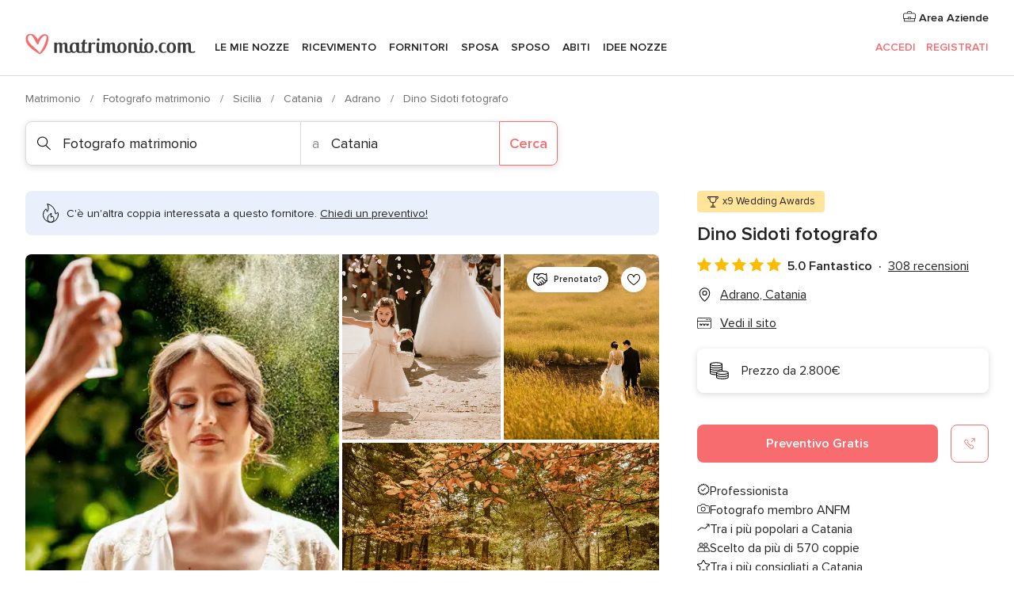

--- FILE ---
content_type: text/html; charset=UTF-8
request_url: https://www.matrimonio.com/fotografo-matrimonio/dino-sidoti-fotografo--e41958
body_size: 54292
content:
<!DOCTYPE html>
<html lang="it-IT" prefix="og: http://ogp.me/ns#">
<head>
<meta http-equiv="Content-Type" content="text/html; charset=utf-8">
<title>Dino Sidoti fotografo - Consulta la disponibilità e i prezzi</title>
<meta name="description" content="Dino Sidoti fotografo (Fotografo matrimonio Adrano). Nel cuore della Sicilia, ad Adrano in provincia di Catania, Dino Sidoti vi offre tutta la sua esperienza e sensibilità p...">
<meta name="keywords" content="Dino Sidoti fotografo, Fotografo matrimonio Dino Sidoti fotografo, Fornitori Dino Sidoti fotografo, Matrimonio Dino Sidoti fotografo, Nozze Dino Sidoti fotografo, Fotografo matrimonio Adrano, Fotografo matrimonio Catania, Matrimonio Adrano, Fornitori Adrano, Fornitori Catania, Matrimonio Catania">
<meta name="robots" content="all">
<meta name="distribution" content="global">
<meta name="rating" content="general">
<meta name="pbdate" content="16:54:04 20/01/2026">
<link rel="canonical" href="https://www.matrimonio.com/fotografo-matrimonio/dino-sidoti-fotografo--e41958">
<link rel="alternate" href="android-app://com.matrimonio.launcher/matrimoniocom/m.matrimonio.com/fotografo-matrimonio/dino-sidoti-fotografo--e41958">
<meta name="viewport" content="width=device-width, initial-scale=1.0">
<meta name="apple-custom-itunes-app" content="app-id=606939610">
<meta name="apple-itunes-app" content="app-id=606939610, app-argument=https://app.appsflyer.com/id606939610?pid=WP-iOS-IT&c=WP-IT-LANDINGS&s=it">
<meta name="google-play-app" content="app-id=com.matrimonio.launcher">
<link rel="shortcut icon" href="https://www.matrimonio.com/mobile/assets/img/favicon/favicon.png">
<meta property="fb:pages" content="125509577464592" />
<meta property="fb:app_id" content="111914015519513" />
<meta property="og:type" content="website" />
<meta property="og:title" content="Dino Sidoti fotografo" />
<meta property="og:description" content="Nel cuore della Sicilia, ad Adrano in provincia di Catania, Dino Sidoti vi offre tutta la sua esperienza e sensibilità per trasformare il vostro matrimonio in un racconto fotografico autentico, ricco di emozioni vere e momenti irripetibili. Con oltre" />
<meta property="og:image" content="https://cdn0.matrimonio.com/vendor/1958/3_2/1280/jpg/002_2_41958-171784186021397.jpeg">
<meta property="og:image:secure_url" content="https://cdn0.matrimonio.com/vendor/1958/3_2/1280/jpg/002_2_41958-171784186021397.jpeg">
<meta property="og:image:alt" content="Dino Sidoti fotografo">
<meta property="og:url" content="https://www.matrimonio.com/fotografo-matrimonio/dino-sidoti-fotografo--e41958" />
<meta name="twitter:card" content="summary_large_image" />
<link rel="stylesheet" href="https://www.matrimonio.com/builds/desktop/css/symfnw-IT73-1-20260120-003_www_m_/WebBundleResponsiveMarketplaceStorefrontBodas.css">
<script>
var internalTrackingService = internalTrackingService || {
triggerSubmit : function() {},
triggerAbandon : function() {},
loaded : false
};
</script>
<script type="text/javascript">
function getCookie (name) {var b = document.cookie.match('(^|;)\\s*' + name + '\\s*=\\s*([^;]+)'); return b ? unescape(b.pop()) : null}
function overrideOneTrustGeo () {
const otgeoCookie = getCookie('otgeo') || '';
const regexp = /^([A-Za-z]+)(?:,([A-Za-z]+))?$/g;
const matches = [...otgeoCookie.matchAll(regexp)][0];
if (matches) {
const countryCode = matches[1];
const stateCode = matches[2];
const geolocationResponse = {
countryCode
};
if (stateCode) {
geolocationResponse.stateCode = stateCode;
}
return {
geolocationResponse
};
}
}
var OneTrust = overrideOneTrustGeo() || undefined;
</script>
<span class="ot-sdk-show-settings" style="display: none"></span>
<script src="https://cdn.cookielaw.org/scripttemplates/otSDKStub.js" data-language="it-IT" data-domain-script="6fcce6c3-f1fd-40b8-b4a4-105dc471be5a" data-ignore-ga='true' defer></script>
<script>var isCountryCookiesActiveByDefault=false,CONSENT_ANALYTICS_GROUP="C0002",CONSENT_PERSONALIZATION_GROUP="C0003",CONSENT_TARGETED_ADVERTISING_GROUP="C0004",CONSENT_SOCIAL_MEDIA_GROUP="C0005",cookieConsentContent='',hideCookieConsentLayer= '', OptanonAlertBoxClosed='';hideCookieConsentLayer=getCookie('hideCookieConsentLayer');OptanonAlertBoxClosed=getCookie('OptanonAlertBoxClosed');if(hideCookieConsentLayer==="1"||Boolean(OptanonAlertBoxClosed)){cookieConsentContent=queryStringToJSON(getCookie('OptanonConsent')||'');}function getCookie(e){var o=document.cookie.match("(^|;)\\s*"+e+"\\s*=\\s*([^;]+)");return o?unescape(o.pop()):null}function queryStringToJSON(e){var o=e.split("&"),t={};return o.forEach(function(e){e=e.split("="),t[e[0]]=decodeURIComponent(e[1]||"")}),JSON.parse(JSON.stringify(t))}function isCookieGroupAllowed(e){var o=cookieConsentContent.groups;if("string"!=typeof o){if(!isCountryCookiesActiveByDefault && e===CONSENT_ANALYTICS_GROUP && getCookie('hideCookieConsentLayer')==="1"){return true}return isCountryCookiesActiveByDefault;}for(var t=o.split(","),n=0;n<t.length;n++)if(t[n].indexOf(e,0)>=0)return"1"===t[n].split(":")[1];return!1}function userHasAcceptedTheCookies(){var e=document.getElementsByTagName("body")[0],o=document.createEvent("HTMLEvents");cookieConsentContent=queryStringToJSON(getCookie("OptanonConsent")||""),!0===isCookieGroupAllowed(CONSENT_ANALYTICS_GROUP)&&(o.initEvent("analyticsCookiesHasBeenAccepted",!0,!1),e.dispatchEvent(o)),!0===isCookieGroupAllowed(CONSENT_PERSONALIZATION_GROUP)&&(o.initEvent("personalizationCookiesHasBeenAccepted",!0,!1),e.dispatchEvent(o)),!0===isCookieGroupAllowed(CONSENT_TARGETED_ADVERTISING_GROUP)&&(o.initEvent("targetedAdvertisingCookiesHasBeenAccepted",!0,!1),e.dispatchEvent(o)),!0===isCookieGroupAllowed(CONSENT_SOCIAL_MEDIA_GROUP)&&(o.initEvent("socialMediaAdvertisingCookiesHasBeenAccepted",!0,!1),e.dispatchEvent(o))}</script>
<script>
document.getElementsByTagName('body')[0].addEventListener('oneTrustLoaded', function () {
if (OneTrust.GetDomainData()?.ConsentModel?.Name === 'notice only') {
const cookiePolicyLinkSelector = document.querySelectorAll('.ot-sdk-show-settings')
cookiePolicyLinkSelector.forEach((selector) => {
selector.style.display = 'none'
})
}
})
</script>
<script>
function CMP() {
var body = document.getElementsByTagName('body')[0];
var event = document.createEvent('HTMLEvents');
var callbackIAB = (tcData, success) => {
if (success && (tcData.eventStatus === 'tcloaded' || tcData.eventStatus === 'useractioncomplete')) {
window.__tcfapi('removeEventListener', 2, () => {
}, callbackIAB);
if ((typeof window.Optanon !== "undefined" &&
!window.Optanon.GetDomainData().IsIABEnabled) ||
(tcData.gdprApplies &&
typeof window.Optanon !== "undefined" &&
window.Optanon.GetDomainData().IsIABEnabled &&
getCookie('OptanonAlertBoxClosed'))) {
userHasAcceptedTheCookies();
}
if (isCookieGroupAllowed(CONSENT_ANALYTICS_GROUP) !== true) {
event.initEvent('analyticsCookiesHasBeenDenied', true, false);
body.dispatchEvent(event);
}
if (isCookieGroupAllowed(CONSENT_TARGETED_ADVERTISING_GROUP) !== true) {
event.initEvent('targetedAdvertisingCookiesHasBeenDenied', true, false);
body.dispatchEvent(event);
}
if (tcData.gdprApplies && typeof window.Optanon !== "undefined" && window.Optanon.GetDomainData().IsIABEnabled) {
event.initEvent('IABTcDataReady', true, false);
body.dispatchEvent(event);
} else {
event.initEvent('nonIABCountryDataReady', true, false);
body.dispatchEvent(event);
}
}
}
var cnt = 0;
var consentSetInterval = setInterval(function () {
cnt += 1;
if (cnt === 600) {
userHasAcceptedTheCookies();
clearInterval(consentSetInterval);
}
if (typeof window.Optanon !== "undefined" && !window.Optanon.GetDomainData().IsIABEnabled) {
clearInterval(consentSetInterval);
userHasAcceptedTheCookies();
event.initEvent('oneTrustLoaded', true, false);
body.dispatchEvent(event);
event.initEvent('nonIABCountryDataReady', true, false);
body.dispatchEvent(event);
}
if (typeof window.__tcfapi !== "undefined") {
event.initEvent('oneTrustLoaded', true, false);
body.dispatchEvent(event);
clearInterval(consentSetInterval);
window.__tcfapi('addEventListener', 2, callbackIAB);
}
});
}
function OptanonWrapper() {
CMP();
}
</script>
</head><body>
<script>
var gtagScript = function() { var s = document.createElement("script"), el = document.getElementsByTagName("script")[0]; s.defer = true;
s.src = "https://www.googletagmanager.com/gtag/js?id=G-S06FPGC3QV";
el.parentNode.insertBefore(s, el);}
window.dataLayer = window.dataLayer || [];
const analyticsGroupOpt = isCookieGroupAllowed(CONSENT_ANALYTICS_GROUP) === true;
const targetedAdsOpt = isCookieGroupAllowed(CONSENT_TARGETED_ADVERTISING_GROUP) === true;
const personalizationOpt = isCookieGroupAllowed(CONSENT_PERSONALIZATION_GROUP) === true;
window['gtag_enable_tcf_support'] = true;
document.getElementsByTagName('body')[0].addEventListener('oneTrustLoaded', function () {
gtagScript();
});
function gtag(){dataLayer.push(arguments);}
gtag('js', new Date());
gtag('consent', 'default', {
'analytics_storage': analyticsGroupOpt ? 'granted' : 'denied',
'ad_storage': targetedAdsOpt ? 'granted' : 'denied',
'ad_user_data': targetedAdsOpt ? 'granted' : 'denied',
'ad_user_personalization': targetedAdsOpt ? 'granted' : 'denied',
'functionality_storage': targetedAdsOpt ? 'granted' : 'denied',
'personalization_storage': personalizationOpt ? 'granted' : 'denied',
'security_storage': 'granted'
});
gtag('set', 'ads_data_redaction', !analyticsGroupOpt);
gtag('set', 'allow_ad_personalization_signals', analyticsGroupOpt);
gtag('set', 'allow_google_signals', analyticsGroupOpt);
gtag('set', 'allow_interest_groups', analyticsGroupOpt);
gtag('config', 'G-S06FPGC3QV', { groups: 'analytics', 'send_page_view': false });
gtag('config', 'AW-981308565', { groups: 'adwords' });
</script>

<div id="app-apps-download-banner" class="branch-banner-placeholder branchBannerPlaceholder"></div>

<a class="layoutSkipMain" href="#layoutMain">Vai ai contenuti principali</a>
<header class="layoutHeader">
<span class="layoutHeader__hamburger app-header-menu-toggle">
<i class="svgIcon app-svg-async svgIcon__list-menu "   data-name="_common/list-menu" data-svg="https://cdn1.matrimonio.com/assets/svg/optimized/_common/list-menu.svg" data-svg-lazyload="1"></i></span>
<a class="layoutHeader__logoAnchor app-analytics-event-click"
href="https://www.matrimonio.com/">
<img src="https://www.matrimonio.com/assets/img/logos/gen_logoHeader.svg"   alt="Matrimonio"  width="218" height="27"   >
</a>
<nav class="layoutHeader__nav app-header-nav">
<ul class="layoutNavMenu app-header-list">
<li class="layoutNavMenu__header">
<i class="svgIcon app-svg-async svgIcon__close layoutNavMenu__itemClose app-header-menu-toggle"   data-name="_common/close" data-svg="https://cdn1.matrimonio.com/assets/svg/optimized/_common/close.svg" data-svg-lazyload="1"></i>        </li>
<li class="layoutNavMenu__item app-header-menu-item-openSection layoutNavMenu__item--my_wedding ">
<a href="https://www.matrimonio.com/wedding-organizer"
class="layoutNavMenu__anchor app-header-menu-itemAnchor app-analytics-track-event-click "
data-tracking-section="header" data-tracking-category="Navigation" data-tracking-category-authed="1"
data-tracking-dt="tools"                >
Le mie nozze                </a>
<i class="svgIcon app-svg-async svgIcon__angleRightBlood layoutNavMenu__anchorArrow"   data-name="_common/angleRightBlood" data-svg="https://cdn1.matrimonio.com/assets/svg/optimized/_common/angleRightBlood.svg" data-svg-lazyload="1"></i>
<div class="layoutNavMenuTab app-header-menu-itemDropdown">
<div class="layoutNavMenuTab__layout">
<div class="layoutNavMenuTab__header">
<i class="svgIcon app-svg-async svgIcon__angleLeftBlood layoutNavMenuTab__icon app-header-menu-item-closeSection"   data-name="_common/angleLeftBlood" data-svg="https://cdn1.matrimonio.com/assets/svg/optimized/_common/angleLeftBlood.svg" data-svg-lazyload="1"></i>    <a class="layoutNavMenuTab__title" href="https://www.matrimonio.com/wedding-organizer">
Le mie nozze    </a>
<i class="svgIcon app-svg-async svgIcon__close layoutNavMenuTab__iconClose app-header-menu-toggle"   data-name="_common/close" data-svg="https://cdn1.matrimonio.com/assets/svg/optimized/_common/close.svg" data-svg-lazyload="1"></i></div>
<div class="layoutNavMenuTabMyWedding">
<div class="layoutNavMenuTabMyWeddingList">
<a class="layoutNavMenuTabMyWedding__title" href="https://www.matrimonio.com/wedding-organizer">
Il mio wedding organizer        </a>
<ul class="layoutNavMenuTabMyWeddingList__content ">
<li class="layoutNavMenuTabMyWeddingList__item layoutNavMenuTabMyWeddingList__item--viewAll">
<a href="https://www.matrimonio.com/wedding-organizer">Visualizza tutto</a>
</li>
<li class="layoutNavMenuTabMyWeddingList__item "
>
<a href="https://www.matrimonio.com/agenda-matrimonio">
<i class="svgIcon app-svg-async svgIcon__checklist layoutNavMenuTabMyWeddingList__itemIcon"   data-name="tools/categories/checklist" data-svg="https://cdn1.matrimonio.com/assets/svg/optimized/tools/categories/checklist.svg" data-svg-lazyload="1"></i>                        Agenda                    </a>
</li>
<li class="layoutNavMenuTabMyWeddingList__item "
>
<a href="https://www.matrimonio.com/lista-invitati-matrimonio">
<i class="svgIcon app-svg-async svgIcon__guests layoutNavMenuTabMyWeddingList__itemIcon"   data-name="tools/categories/guests" data-svg="https://cdn1.matrimonio.com/assets/svg/optimized/tools/categories/guests.svg" data-svg-lazyload="1"></i>                        Invitati                    </a>
</li>
<li class="layoutNavMenuTabMyWeddingList__item "
>
<a href="https://www.matrimonio.com/gestione-tavoli-matrimonio">
<i class="svgIcon app-svg-async svgIcon__tables layoutNavMenuTabMyWeddingList__itemIcon"   data-name="tools/categories/tables" data-svg="https://cdn1.matrimonio.com/assets/svg/optimized/tools/categories/tables.svg" data-svg-lazyload="1"></i>                        Tavoli                    </a>
</li>
<li class="layoutNavMenuTabMyWeddingList__item "
>
<a href="https://www.matrimonio.com/budgeter-matrimonio">
<i class="svgIcon app-svg-async svgIcon__budget layoutNavMenuTabMyWeddingList__itemIcon"   data-name="tools/categories/budget" data-svg="https://cdn1.matrimonio.com/assets/svg/optimized/tools/categories/budget.svg" data-svg-lazyload="1"></i>                        Budgeter                    </a>
</li>
<li class="layoutNavMenuTabMyWeddingList__item "
>
<a href="https://www.matrimonio.com/miei-fornitori-matrimonio">
<i class="svgIcon app-svg-async svgIcon__vendors layoutNavMenuTabMyWeddingList__itemIcon"   data-name="tools/categories/vendors" data-svg="https://cdn1.matrimonio.com/assets/svg/optimized/tools/categories/vendors.svg" data-svg-lazyload="1"></i>                        Fornitori                    </a>
</li>
<li class="layoutNavMenuTabMyWeddingList__item "
>
<a href="https://www.matrimonio.com/miei-abiti-sposa">
<i class="svgIcon app-svg-async svgIcon__dresses layoutNavMenuTabMyWeddingList__itemIcon"   data-name="tools/categories/dresses" data-svg="https://cdn1.matrimonio.com/assets/svg/optimized/tools/categories/dresses.svg" data-svg-lazyload="1"></i>                        Abiti                    </a>
</li>
<li class="layoutNavMenuTabMyWeddingList__item "
>
<a href="https://www.matrimonio.com/website/index.php?actionReferrer=8">
<i class="svgIcon app-svg-async svgIcon__website layoutNavMenuTabMyWeddingList__itemIcon"   data-name="tools/categories/website" data-svg="https://cdn1.matrimonio.com/assets/svg/optimized/tools/categories/website.svg" data-svg-lazyload="1"></i>                        Wedding Site                    </a>
</li>
<li class="layoutNavMenuTabMyWeddingList__item app-analytics-track-event-click"
data-tracking-category="Navigation"
data-tracking-section="header_venues"
data-tracking-dt="contest"
>
<a href="https://www.matrimonio.com/sorteggio">
<i class="svgIcon app-svg-async svgIcon__contest layoutNavMenuTabMyWeddingList__itemIcon"   data-name="tools/categories/contest" data-svg="https://cdn1.matrimonio.com/assets/svg/optimized/tools/categories/contest.svg" data-svg-lazyload="1"></i>                        Concorso                    </a>
</li>
</ul>
</div>
<div class="layoutNavMenuTabMyWeddingBanners">
<div class="layoutNavMenuBannerBox app-header-menu-banner app-link "
data-href="https://www.matrimonio.com/app-matrimonio"
>
<div class="layoutNavMenuBannerBox__content">
<p class="layoutNavMenuBannerBox__title">Scarica l'app</p>
<span class="layoutNavMenuBannerBox__subtitle">Organizza il tuo matrimonio quando e dove vuoi</span>
</div>
<img data-src="https://www.matrimonio.com/assets/img/logos/square-icon.svg"  class="lazyload layoutNavMenuBannerBox__icon" alt="Icona app"  width="60" height="60"  >
</div>
<div class="layoutNavMenuBannerBox app-header-menu-banner app-link "
data-href="https://www.matrimonio.com/album-matrimonio-wedshoots"
>
<div class="layoutNavMenuBannerBox__content">
<a class="layoutNavMenuBannerBox__title" href="https://www.matrimonio.com/album-matrimonio-wedshoots">Wedshoots</a>
<span class="layoutNavMenuBannerBox__subtitle">Tutte le foto dei tuoi invitati in un solo album</span>
</div>
<img data-src="https://www.matrimonio.com/assets/img/wedshoots/ico_wedshoots.svg"  class="lazyload layoutNavMenuBannerBox__icon" alt="Icona Wedshoots"  width="60" height="60"  >
</div>
</div>
</div>    </div>
</div>
</li>
<li class="layoutNavMenu__item app-header-menu-item-openSection layoutNavMenu__item--venues ">
<a href="https://www.matrimonio.com/ricevimento"
class="layoutNavMenu__anchor app-header-menu-itemAnchor app-analytics-track-event-click "
data-tracking-section="header" data-tracking-category="Navigation" data-tracking-category-authed="1"
data-tracking-dt="venues"                >
Ricevimento                </a>
<i class="svgIcon app-svg-async svgIcon__angleRightBlood layoutNavMenu__anchorArrow"   data-name="_common/angleRightBlood" data-svg="https://cdn1.matrimonio.com/assets/svg/optimized/_common/angleRightBlood.svg" data-svg-lazyload="1"></i>
<div class="layoutNavMenuTab app-header-menu-itemDropdown">
<div class="layoutNavMenuTab__layout">
<div class="layoutNavMenuTab__header">
<i class="svgIcon app-svg-async svgIcon__angleLeftBlood layoutNavMenuTab__icon app-header-menu-item-closeSection"   data-name="_common/angleLeftBlood" data-svg="https://cdn1.matrimonio.com/assets/svg/optimized/_common/angleLeftBlood.svg" data-svg-lazyload="1"></i>    <a class="layoutNavMenuTab__title" href="https://www.matrimonio.com/ricevimento">
Ricevimento    </a>
<i class="svgIcon app-svg-async svgIcon__close layoutNavMenuTab__iconClose app-header-menu-toggle"   data-name="_common/close" data-svg="https://cdn1.matrimonio.com/assets/svg/optimized/_common/close.svg" data-svg-lazyload="1"></i></div>
<div class="layoutNavMenuTabVenues">
<div class="layoutNavMenuTabVenues__categories">
<div class="layoutNavMenuTabVenuesList">
<a class="layoutNavMenuTabVenues__title"
href="https://www.matrimonio.com/ricevimento">
Ricevimento            </a>
<ul class="layoutNavMenuTabVenuesList__content">
<li class="layoutNavMenuTabVenuesList__item layoutNavMenuTabVenuesList__item--viewAll">
<a href="https://www.matrimonio.com/ricevimento">Visualizza tutto</a>
</li>
<li class="layoutNavMenuTabVenuesList__item">
<a href="https://www.matrimonio.com/ville-matrimoni">
Ville matrimoni                        </a>
</li>
<li class="layoutNavMenuTabVenuesList__item">
<a href="https://www.matrimonio.com/agriturismo-ricevimenti">
Agriturismo ricevimenti                        </a>
</li>
<li class="layoutNavMenuTabVenuesList__item">
<a href="https://www.matrimonio.com/hotel-ricevimenti">
Hotel ricevimenti                        </a>
</li>
<li class="layoutNavMenuTabVenuesList__item">
<a href="https://www.matrimonio.com/ristoranti-ricevimenti">
Ristoranti ricevimenti                        </a>
</li>
<li class="layoutNavMenuTabVenuesList__item">
<a href="https://www.matrimonio.com/sala-ricevimenti">
Sala ricevimenti                        </a>
</li>
<li class="layoutNavMenuTabVenuesList__item">
<a href="https://www.matrimonio.com/catering-matrimoni">
Catering matrimoni                        </a>
</li>
<li class="layoutNavMenuTabVenuesList__item">
<a href="https://www.matrimonio.com/castelli-matrimoni">
Castelli matrimoni                        </a>
</li>
<li class="layoutNavMenuTabVenuesList__item">
<a href="https://www.matrimonio.com/matrimoni-in-spiaggia">
Matrimoni in spiaggia                        </a>
</li>
<li class="layoutNavMenuTabVenuesList__item">
<a href="https://www.matrimonio.com/location-matrimoni">
Location matrimoni                        </a>
</li>
<li class="layoutNavMenuTabVenuesList__item layoutNavMenuTabVenuesList__item--highlight">
<a href="https://www.matrimonio.com/promozioni/ricevimento">
Promozioni                        </a>
</li>
</ul>
</div>
</div>
<div class="layoutNavMenuTabVenuesBanners">
<div class="layoutNavMenuBannerBox app-header-menu-banner app-link app-analytics-track-event-click"
data-href="https://www.matrimonio.com/destination-wedding"
data-tracking-section=header_venues                      data-tracking-category=Navigation                      data-tracking-dt=destination_weddings         >
<div class="layoutNavMenuBannerBox__content">
<p class="layoutNavMenuBannerBox__title">Destination Weddings</p>
<span class="layoutNavMenuBannerBox__subtitle">Il tuo matrimonio da sogno all'estero.</span>
</div>
<img class="svgIcon svgIcon__plane_destination layoutNavMenuBannerBox__icon lazyload" data-src="https://cdn1.matrimonio.com/assets/svg/original/illustration/plane_destination.svg"  alt="illustration plane destination" width="56" height="56" >    </div>
<div class="layoutNavMenuBannerBox app-header-menu-banner app-link app-analytics-track-event-click"
data-href="https://www.matrimonio.com/sorteggio"
data-tracking-section=header_venues                      data-tracking-category=Navigation                      data-tracking-dt=contest         >
<div class="layoutNavMenuBannerBox__content">
<p class="layoutNavMenuBannerBox__title">Vinci 5.000&euro;</p>
<span class="layoutNavMenuBannerBox__subtitle">Partecipa alla 155ª edizione del concorso di Matrimonio.com</span>
</div>
<img class="svgIcon svgIcon__stars layoutNavMenuBannerBox__icon lazyload" data-src="https://cdn1.matrimonio.com/assets/svg/original/illustration/stars.svg"  alt="illustration stars" width="56" height="56" >    </div>
</div>
</div>
</div>
</div>
</li>
<li class="layoutNavMenu__item app-header-menu-item-openSection layoutNavMenu__item--vendors ">
<a href="https://www.matrimonio.com/fornitori"
class="layoutNavMenu__anchor app-header-menu-itemAnchor app-analytics-track-event-click "
data-tracking-section="header" data-tracking-category="Navigation" data-tracking-category-authed="1"
data-tracking-dt="vendors"                >
Fornitori                </a>
<i class="svgIcon app-svg-async svgIcon__angleRightBlood layoutNavMenu__anchorArrow"   data-name="_common/angleRightBlood" data-svg="https://cdn1.matrimonio.com/assets/svg/optimized/_common/angleRightBlood.svg" data-svg-lazyload="1"></i>
<div class="layoutNavMenuTab app-header-menu-itemDropdown">
<div class="layoutNavMenuTab__layout">
<div class="layoutNavMenuTab__header">
<i class="svgIcon app-svg-async svgIcon__angleLeftBlood layoutNavMenuTab__icon app-header-menu-item-closeSection"   data-name="_common/angleLeftBlood" data-svg="https://cdn1.matrimonio.com/assets/svg/optimized/_common/angleLeftBlood.svg" data-svg-lazyload="1"></i>    <a class="layoutNavMenuTab__title" href="https://www.matrimonio.com/fornitori">
Fornitori    </a>
<i class="svgIcon app-svg-async svgIcon__close layoutNavMenuTab__iconClose app-header-menu-toggle"   data-name="_common/close" data-svg="https://cdn1.matrimonio.com/assets/svg/optimized/_common/close.svg" data-svg-lazyload="1"></i></div>
<div class="layoutNavMenuTabVendors">
<div class="layoutNavMenuTabVendors__content layoutNavMenuTabVendors__contentBig">
<div class="layoutNavMenuTabVendorsList">
<a class="layoutNavMenuTabVendors__title" href="https://www.matrimonio.com/fornitori">
Trova i fornitori per le tue nozze            </a>
<ul class="layoutNavMenuTabVendorsList__content">
<li class="layoutNavMenuTabVendorsList__item layoutNavMenuTabVendorsList__item--viewAll">
<a href="https://www.matrimonio.com/fornitori">Visualizza tutto</a>
</li>
<li class="layoutNavMenuTabVendorsList__item">
<i class="svgIcon app-svg-async svgIcon__categPhoto layoutNavMenuTabVendorsList__itemIcon"   data-name="vendors/categories/categPhoto" data-svg="https://cdn1.matrimonio.com/assets/svg/optimized/vendors/categories/categPhoto.svg" data-svg-lazyload="1"></i>                        <a href="https://www.matrimonio.com/fotografo-matrimonio">
Fotografo matrimonio                        </a>
</li>
<li class="layoutNavMenuTabVendorsList__item">
<i class="svgIcon app-svg-async svgIcon__categVideo layoutNavMenuTabVendorsList__itemIcon"   data-name="vendors/categories/categVideo" data-svg="https://cdn1.matrimonio.com/assets/svg/optimized/vendors/categories/categVideo.svg" data-svg-lazyload="1"></i>                        <a href="https://www.matrimonio.com/video-matrimonio">
Video Matrimonio                        </a>
</li>
<li class="layoutNavMenuTabVendorsList__item">
<i class="svgIcon app-svg-async svgIcon__categMusic layoutNavMenuTabVendorsList__itemIcon"   data-name="vendors/categories/categMusic" data-svg="https://cdn1.matrimonio.com/assets/svg/optimized/vendors/categories/categMusic.svg" data-svg-lazyload="1"></i>                        <a href="https://www.matrimonio.com/musica-matrimonio">
Musica matrimonio                        </a>
</li>
<li class="layoutNavMenuTabVendorsList__item">
<i class="svgIcon app-svg-async svgIcon__categRental layoutNavMenuTabVendorsList__itemIcon"   data-name="vendors/categories/categRental" data-svg="https://cdn1.matrimonio.com/assets/svg/optimized/vendors/categories/categRental.svg" data-svg-lazyload="1"></i>                        <a href="https://www.matrimonio.com/auto-matrimonio">
Auto matrimonio                        </a>
</li>
<li class="layoutNavMenuTabVendorsList__item">
<i class="svgIcon app-svg-async svgIcon__categTransport layoutNavMenuTabVendorsList__itemIcon"   data-name="vendors/categories/categTransport" data-svg="https://cdn1.matrimonio.com/assets/svg/optimized/vendors/categories/categTransport.svg" data-svg-lazyload="1"></i>                        <a href="https://www.matrimonio.com/noleggio-autobus">
Noleggio autobus                        </a>
</li>
<li class="layoutNavMenuTabVendorsList__item">
<i class="svgIcon app-svg-async svgIcon__categFlower layoutNavMenuTabVendorsList__itemIcon"   data-name="vendors/categories/categFlower" data-svg="https://cdn1.matrimonio.com/assets/svg/optimized/vendors/categories/categFlower.svg" data-svg-lazyload="1"></i>                        <a href="https://www.matrimonio.com/fiori-matrimonio">
Fiori matrimonio                        </a>
</li>
<li class="layoutNavMenuTabVendorsList__item">
<i class="svgIcon app-svg-async svgIcon__categInvite layoutNavMenuTabVendorsList__itemIcon"   data-name="vendors/categories/categInvite" data-svg="https://cdn1.matrimonio.com/assets/svg/optimized/vendors/categories/categInvite.svg" data-svg-lazyload="1"></i>                        <a href="https://www.matrimonio.com/partecipazioni-nozze">
Partecipazioni nozze                        </a>
</li>
<li class="layoutNavMenuTabVendorsList__item">
<i class="svgIcon app-svg-async svgIcon__categGift layoutNavMenuTabVendorsList__itemIcon"   data-name="vendors/categories/categGift" data-svg="https://cdn1.matrimonio.com/assets/svg/optimized/vendors/categories/categGift.svg" data-svg-lazyload="1"></i>                        <a href="https://www.matrimonio.com/bomboniere">
Bomboniere                        </a>
</li>
</ul>
</div>
<div class="layoutNavMenuTabVendorsPremium">
<p class="layoutNavMenuTabVendorsPremium__subtitle">In evidenza</p>
<ul class="layoutNavMenuTabVendorsPremium__content">
<li class="layoutNavMenuTabVendorsPremium__item">
<div data-href="https://www.matrimonio.com/anfm" class="layoutNavMenuTabVendorsPremium__link link app-header-menu-premium-link app-link">
<img data-src="https://cdn1.matrimonio.com/assets/img/directory/gen_miniLogo-74.jpg"  class="lazyload layoutNavMenuTabVendorsPremium__image" alt="Fotografi garanzie ANFM"  width="50" height="50"  >
Fotografi garanzie ANFM                            </div>
</li>
</ul>
</div>
<div class="layoutNavMenuTabVendorsListOthers">
<p class="layoutNavMenuTabVendorsListOthers__subtitle">Altre categorie</p>
<ul class="layoutNavMenuTabVendorsListOthers__container">
<li class="layoutNavMenuTabVendorsListOthers__item">
<a href="https://www.matrimonio.com/noleggio-arredi">
Noleggio arredi                        </a>
</li>
<li class="layoutNavMenuTabVendorsListOthers__item">
<a href="https://www.matrimonio.com/noleggio-tensostrutture">
Noleggio tensostrutture                        </a>
</li>
<li class="layoutNavMenuTabVendorsListOthers__item">
<a href="https://www.matrimonio.com/animazione-matrimoni">
Animazione Matrimoni                        </a>
</li>
<li class="layoutNavMenuTabVendorsListOthers__item">
<a href="https://www.matrimonio.com/decorazioni-matrimonio">
Decorazioni matrimonio                        </a>
</li>
<li class="layoutNavMenuTabVendorsListOthers__item">
<a href="https://www.matrimonio.com/lista-di-nozze">
Lista di nozze                        </a>
</li>
<li class="layoutNavMenuTabVendorsListOthers__item">
<a href="https://www.matrimonio.com/wedding-planner">
Wedding planner                        </a>
</li>
<li class="layoutNavMenuTabVendorsListOthers__item">
<a href="https://www.matrimonio.com/noleggio-carrozze">
Noleggio carrozze                        </a>
</li>
<li class="layoutNavMenuTabVendorsListOthers__item">
<a href="https://www.matrimonio.com/viaggio-di-nozze">
Viaggio di nozze                        </a>
</li>
<li class="layoutNavMenuTabVendorsListOthers__item">
<a href="https://www.matrimonio.com/proposte-originali">
Proposte originali                        </a>
</li>
<li class="layoutNavMenuTabVendorsListOthers__item">
<a href="https://www.matrimonio.com/torte-nuziali">
Torte nuziali                        </a>
</li>
<li class="layoutNavMenuTabVendorsListOthers__item">
<a href="https://www.matrimonio.com/photo-booth">
Photo booth                        </a>
</li>
<li class="layoutNavMenuTabVendorsListOthers__deals">
<a href="https://www.matrimonio.com/promozioni/fornitori">
Promozioni                        </a>
</li>
</ul>
</div>
</div>
<div class="layoutNavMenuTabVendorsBanners hasPremium">
<div class="layoutNavMenuBannerBox app-header-menu-banner app-link app-analytics-track-event-click"
data-href="https://www.matrimonio.com/destination-wedding"
data-tracking-section=header_vendors                      data-tracking-category=Navigation                      data-tracking-dt=destination_weddings         >
<div class="layoutNavMenuBannerBox__content">
<p class="layoutNavMenuBannerBox__title">Destination Weddings</p>
<span class="layoutNavMenuBannerBox__subtitle">Il tuo matrimonio da sogno all'estero.</span>
</div>
<img class="svgIcon svgIcon__plane_destination layoutNavMenuBannerBox__icon lazyload" data-src="https://cdn1.matrimonio.com/assets/svg/original/illustration/plane_destination.svg"  alt="illustration plane destination" width="56" height="56" >    </div>
<div class="layoutNavMenuBannerBox app-header-menu-banner app-link app-analytics-track-event-click"
data-href="https://www.matrimonio.com/sorteggio"
data-tracking-section=header_vendors                      data-tracking-category=Navigation                      data-tracking-dt=contest         >
<div class="layoutNavMenuBannerBox__content">
<p class="layoutNavMenuBannerBox__title">Vinci 5.000&euro;</p>
<span class="layoutNavMenuBannerBox__subtitle">Partecipa alla 155ª edizione del concorso di Matrimonio.com</span>
</div>
<img class="svgIcon svgIcon__stars layoutNavMenuBannerBox__icon lazyload" data-src="https://cdn1.matrimonio.com/assets/svg/original/illustration/stars.svg"  alt="illustration stars" width="56" height="56" >    </div>
</div>
</div>    </div>
</div>
</li>
<li class="layoutNavMenu__item app-header-menu-item-openSection layoutNavMenu__item--brides ">
<a href="https://www.matrimonio.com/sposa"
class="layoutNavMenu__anchor app-header-menu-itemAnchor app-analytics-track-event-click "
data-tracking-section="header" data-tracking-category="Navigation" data-tracking-category-authed="1"
>
Sposa                </a>
<i class="svgIcon app-svg-async svgIcon__angleRightBlood layoutNavMenu__anchorArrow"   data-name="_common/angleRightBlood" data-svg="https://cdn1.matrimonio.com/assets/svg/optimized/_common/angleRightBlood.svg" data-svg-lazyload="1"></i>
<div class="layoutNavMenuTab app-header-menu-itemDropdown">
<div class="layoutNavMenuTab__layout">
<div class="layoutNavMenuTab__header">
<i class="svgIcon app-svg-async svgIcon__angleLeftBlood layoutNavMenuTab__icon app-header-menu-item-closeSection"   data-name="_common/angleLeftBlood" data-svg="https://cdn1.matrimonio.com/assets/svg/optimized/_common/angleLeftBlood.svg" data-svg-lazyload="1"></i>    <a class="layoutNavMenuTab__title" href="https://www.matrimonio.com/sposa">
Spose    </a>
<i class="svgIcon app-svg-async svgIcon__close layoutNavMenuTab__iconClose app-header-menu-toggle"   data-name="_common/close" data-svg="https://cdn1.matrimonio.com/assets/svg/optimized/_common/close.svg" data-svg-lazyload="1"></i></div>
<div class="layoutNavMenuTabBridesGrooms">
<div class="layoutNavMenuTabBridesGroomsList">
<a class="layoutNavMenuTabBridesGrooms__title" href="https://www.matrimonio.com/sposa">
Spose        </a>
<ul class="layoutNavMenuTabBridesGroomsList__content">
<li class="layoutNavMenuTabBridesGroomsList__item layoutNavMenuTabBridesGroomsList__item--viewAll">
<a href="https://www.matrimonio.com/sposa">Visualizza tutto</a>
</li>
<li class="layoutNavMenuTabBridesGroomsList__item">
<a href="https://www.matrimonio.com/abiti-da-sposa">
Abiti da sposa                    </a>
</li>
<li class="layoutNavMenuTabBridesGroomsList__item">
<a href="https://www.matrimonio.com/accessori-sposa">
Accessori sposa                    </a>
</li>
<li class="layoutNavMenuTabBridesGroomsList__item">
<a href="https://www.matrimonio.com/abiti-da-cerimonia">
Abiti da cerimonia                    </a>
</li>
<li class="layoutNavMenuTabBridesGroomsList__item">
<a href="https://www.matrimonio.com/acconciature-sposa">
Acconciature sposa                    </a>
</li>
<li class="layoutNavMenuTabBridesGroomsList__item">
<a href="https://www.matrimonio.com/trucco-sposa">
Trucco sposa                    </a>
</li>
<li class="layoutNavMenuTabBridesGroomsList__item">
<a href="https://www.matrimonio.com/trattamenti-estetici">
Trattamenti estetici                    </a>
</li>
<li class="layoutNavMenuTabBridesGroomsList__item">
<a href="https://www.matrimonio.com/gioielleria">
Gioielleria                    </a>
</li>
<li class="layoutNavMenuTabBridesGroomsList__item">
<a href="https://www.matrimonio.com/fedi-nuziali">
Fedi nuziali                    </a>
</li>
<li class="layoutNavMenuTabBridesGroomsList__item layoutNavMenuTabBridesGroomsList__item--highlight">
<a href="https://www.matrimonio.com/promozioni/sposa">
Promozioni                </a>
</li>
</ul>
</div>
<div class="layoutNavMenuTabBridesGroomsBanner">
<div class="layoutNavMenuBannerBox app-header-menu-banner app-link "
data-href="https://www.matrimonio.com/abiti-sposa"
>
<div class="layoutNavMenuBannerBox__content">
<p class="layoutNavMenuBannerBox__title">Catalogo abiti da sposa</p>
<span class="layoutNavMenuBannerBox__subtitle">Scegli il tuo e trovalo nei negozi della tua zona.</span>
</div>
<img class="svgIcon svgIcon__dress layoutNavMenuBannerBox__icon lazyload" data-src="https://cdn1.matrimonio.com/assets/svg/original/illustration/dress.svg"  alt="illustration dress" width="56" height="56" >    </div>
</div>
</div>    </div>
</div>
</li>
<li class="layoutNavMenu__item app-header-menu-item-openSection layoutNavMenu__item--grooms ">
<a href="https://www.matrimonio.com/sposo"
class="layoutNavMenu__anchor app-header-menu-itemAnchor app-analytics-track-event-click "
data-tracking-section="header" data-tracking-category="Navigation" data-tracking-category-authed="1"
>
Sposo                </a>
<i class="svgIcon app-svg-async svgIcon__angleRightBlood layoutNavMenu__anchorArrow"   data-name="_common/angleRightBlood" data-svg="https://cdn1.matrimonio.com/assets/svg/optimized/_common/angleRightBlood.svg" data-svg-lazyload="1"></i>
<div class="layoutNavMenuTab app-header-menu-itemDropdown">
<div class="layoutNavMenuTab__layout">
<div class="layoutNavMenuTab__header">
<i class="svgIcon app-svg-async svgIcon__angleLeftBlood layoutNavMenuTab__icon app-header-menu-item-closeSection"   data-name="_common/angleLeftBlood" data-svg="https://cdn1.matrimonio.com/assets/svg/optimized/_common/angleLeftBlood.svg" data-svg-lazyload="1"></i>    <a class="layoutNavMenuTab__title" href="https://www.matrimonio.com/sposo">
Sposi    </a>
<i class="svgIcon app-svg-async svgIcon__close layoutNavMenuTab__iconClose app-header-menu-toggle"   data-name="_common/close" data-svg="https://cdn1.matrimonio.com/assets/svg/optimized/_common/close.svg" data-svg-lazyload="1"></i></div>
<div class="layoutNavMenuTabBridesGrooms">
<div class="layoutNavMenuTabBridesGroomsList">
<a class="layoutNavMenuTabBridesGrooms__title" href="https://www.matrimonio.com/sposo">
Sposi        </a>
<ul class="layoutNavMenuTabBridesGroomsList__content">
<li class="layoutNavMenuTabBridesGroomsList__item layoutNavMenuTabBridesGroomsList__item--viewAll">
<a href="https://www.matrimonio.com/sposo">Visualizza tutto</a>
</li>
<li class="layoutNavMenuTabBridesGroomsList__item">
<a href="https://www.matrimonio.com/vestiti-sposo">
Vestiti sposo                    </a>
</li>
<li class="layoutNavMenuTabBridesGroomsList__item">
<a href="https://www.matrimonio.com/accessori-sposo">
Accessori sposo                    </a>
</li>
<li class="layoutNavMenuTabBridesGroomsList__item">
<a href="https://www.matrimonio.com/estetica-maschile">
Estetica maschile                    </a>
</li>
<li class="layoutNavMenuTabBridesGroomsList__item layoutNavMenuTabBridesGroomsList__item--highlight">
<a href="https://www.matrimonio.com/promozioni/sposo">
Promozioni                </a>
</li>
</ul>
</div>
<div class="layoutNavMenuTabBridesGroomsBanner">
<div class="layoutNavMenuBannerBox app-header-menu-banner app-link "
data-href="https://www.matrimonio.com/vestiti-da-sposo"
>
<div class="layoutNavMenuBannerBox__content">
<p class="layoutNavMenuBannerBox__title">Catalogo sposo</p>
<span class="layoutNavMenuBannerBox__subtitle">Scegli il tuo e trovalo nei negozi della tua zona.</span>
</div>
<img class="svgIcon svgIcon__bowtie_blue layoutNavMenuBannerBox__icon lazyload" data-src="https://cdn1.matrimonio.com/assets/svg/original/illustration/bowtie_blue.svg"  alt="illustration bowtie blue" width="56" height="56" >    </div>
</div>
</div>    </div>
</div>
</li>
<li class="layoutNavMenu__item app-header-menu-item-openSection layoutNavMenu__item--dresses ">
<a href="https://www.matrimonio.com/abiti-sposa"
class="layoutNavMenu__anchor app-header-menu-itemAnchor app-analytics-track-event-click "
data-tracking-section="header" data-tracking-category="Navigation" data-tracking-category-authed="1"
data-tracking-dt="dresses"                >
Abiti                </a>
<i class="svgIcon app-svg-async svgIcon__angleRightBlood layoutNavMenu__anchorArrow"   data-name="_common/angleRightBlood" data-svg="https://cdn1.matrimonio.com/assets/svg/optimized/_common/angleRightBlood.svg" data-svg-lazyload="1"></i>
<div class="layoutNavMenuTab app-header-menu-itemDropdown">
<div class="layoutNavMenuTab__layout">
<div class="layoutNavMenuTab__header">
<i class="svgIcon app-svg-async svgIcon__angleLeftBlood layoutNavMenuTab__icon app-header-menu-item-closeSection"   data-name="_common/angleLeftBlood" data-svg="https://cdn1.matrimonio.com/assets/svg/optimized/_common/angleLeftBlood.svg" data-svg-lazyload="1"></i>    <a class="layoutNavMenuTab__title" href="https://www.matrimonio.com/abiti-sposa">
Abiti    </a>
<i class="svgIcon app-svg-async svgIcon__close layoutNavMenuTab__iconClose app-header-menu-toggle"   data-name="_common/close" data-svg="https://cdn1.matrimonio.com/assets/svg/optimized/_common/close.svg" data-svg-lazyload="1"></i></div>
<div class="layoutNavMenuTabDresses">
<div class="layoutNavMenuTabDressesList">
<a class="layoutNavMenuTabDresses__title" href="https://www.matrimonio.com/abiti-sposa">
Tendenze moda nuziale        </a>
<ul class="layoutNavMenuTabDressesList__content">
<li class="layoutNavMenuTabDressesList__item layoutNavMenuTabDressesList__item--viewAll">
<a href="https://www.matrimonio.com/abiti-sposa">Visualizza tutto</a>
</li>
<li class="layoutNavMenuTabDressesList__item">
<a href="https://www.matrimonio.com/abiti-sposa" class="layoutNavMenuTabDressesList__Link">
<i class="svgIcon app-svg-async svgIcon__bride-dress layoutNavMenuTabDressesList__itemIcon"   data-name="dresses/categories/bride-dress" data-svg="https://cdn1.matrimonio.com/assets/svg/optimized/dresses/categories/bride-dress.svg" data-svg-lazyload="1"></i>                        Sposa                    </a>
</li>
<li class="layoutNavMenuTabDressesList__item">
<a href="https://www.matrimonio.com/vestiti-da-sposo" class="layoutNavMenuTabDressesList__Link">
<i class="svgIcon app-svg-async svgIcon__suit layoutNavMenuTabDressesList__itemIcon"   data-name="dresses/categories/suit" data-svg="https://cdn1.matrimonio.com/assets/svg/optimized/dresses/categories/suit.svg" data-svg-lazyload="1"></i>                        Sposo                    </a>
</li>
<li class="layoutNavMenuTabDressesList__item">
<a href="https://www.matrimonio.com/abiti-cerimonia" class="layoutNavMenuTabDressesList__Link">
<i class="svgIcon app-svg-async svgIcon__dress layoutNavMenuTabDressesList__itemIcon"   data-name="dresses/categories/dress" data-svg="https://cdn1.matrimonio.com/assets/svg/optimized/dresses/categories/dress.svg" data-svg-lazyload="1"></i>                        Cerimonia                    </a>
</li>
<li class="layoutNavMenuTabDressesList__item">
<a href="https://www.matrimonio.com/gioielli" class="layoutNavMenuTabDressesList__Link">
<i class="svgIcon app-svg-async svgIcon__diamond layoutNavMenuTabDressesList__itemIcon"   data-name="dresses/categories/diamond" data-svg="https://cdn1.matrimonio.com/assets/svg/optimized/dresses/categories/diamond.svg" data-svg-lazyload="1"></i>                        Gioielli                    </a>
</li>
<li class="layoutNavMenuTabDressesList__item">
<a href="https://www.matrimonio.com/accessori" class="layoutNavMenuTabDressesList__Link">
<i class="svgIcon app-svg-async svgIcon__handbag layoutNavMenuTabDressesList__itemIcon"   data-name="dresses/categories/handbag" data-svg="https://cdn1.matrimonio.com/assets/svg/optimized/dresses/categories/handbag.svg" data-svg-lazyload="1"></i>                        Accessori                    </a>
</li>
</ul>
</div>
<div class="layoutNavMenuTabDressesFeatured">
<p class="layoutNavMenuTabDresses__subtitle">Firme in evidenza</p>
<div class="layoutNavMenuTabDressesFeatured__content">
<a href="https://www.matrimonio.com/abiti-sposa/adore-by-justin-alexander--d1099">
<figure class="layoutNavMenuTabDressesFeaturedItem">
<img data-src="https://cdn0.matrimonio.com/cat/abiti-sposa/adore-by-justin-alexander/willow--mfvr1190445.jpg"  class="lazyload layoutNavMenuTabDressesFeaturedItem__image" alt="Adore by Justin Alexander"  width="290" height="406"  >
<figcaption class="layoutNavMenuTabDressesFeaturedItem__name">Adore by Justin Alexander</figcaption>
</figure>
</a>
<a href="https://www.matrimonio.com/abiti-sposa/felicia-couture--d1297">
<figure class="layoutNavMenuTabDressesFeaturedItem">
<img data-src="https://cdn0.matrimonio.com/cat/abiti-sposa/felicia-couture/andree--mfvr1184085.jpg"  class="lazyload layoutNavMenuTabDressesFeaturedItem__image" alt="Felicia Couture"  width="290" height="406"  >
<figcaption class="layoutNavMenuTabDressesFeaturedItem__name">Felicia Couture</figcaption>
</figure>
</a>
<a href="https://www.matrimonio.com/abiti-sposa/aire-barcelona--d25">
<figure class="layoutNavMenuTabDressesFeaturedItem">
<img data-src="https://cdn0.matrimonio.com/cat/abiti-sposa/aire-barcelona/kasey--mfvr1185611.jpg"  class="lazyload layoutNavMenuTabDressesFeaturedItem__image" alt="Aire Barcelona"  width="290" height="406"  >
<figcaption class="layoutNavMenuTabDressesFeaturedItem__name">Aire Barcelona</figcaption>
</figure>
</a>
<a href="https://www.matrimonio.com/abiti-sposa/capri-sposa--d501">
<figure class="layoutNavMenuTabDressesFeaturedItem">
<img data-src="https://cdn0.matrimonio.com/cat/abiti-sposa/capri-sposa/vera--mfvr1178253.jpg"  class="lazyload layoutNavMenuTabDressesFeaturedItem__image" alt="Capri Sposa"  width="290" height="406"  >
<figcaption class="layoutNavMenuTabDressesFeaturedItem__name">Capri Sposa</figcaption>
</figure>
</a>
<a href="https://www.matrimonio.com/abiti-sposa/justin-alexander-signature--d394">
<figure class="layoutNavMenuTabDressesFeaturedItem">
<img data-src="https://cdn0.matrimonio.com/cat/abiti-sposa/justin-alexander-signature/ambrosia--mfvr1190481.jpg"  class="lazyload layoutNavMenuTabDressesFeaturedItem__image" alt="Justin Alexander Signature"  width="290" height="406"  >
<figcaption class="layoutNavMenuTabDressesFeaturedItem__name">Justin Alexander Signature</figcaption>
</figure>
</a>
</div>
</div>
</div>
</div>
</div>
</li>
<li class="layoutNavMenu__item app-header-menu-item-openSection layoutNavMenu__item--articles ">
<a href="https://www.matrimonio.com/articoli"
class="layoutNavMenu__anchor app-header-menu-itemAnchor app-analytics-track-event-click "
data-tracking-section="header" data-tracking-category="Navigation" data-tracking-category-authed="1"
data-tracking-dt="ideas"                >
Idee nozze                </a>
<i class="svgIcon app-svg-async svgIcon__angleRightBlood layoutNavMenu__anchorArrow"   data-name="_common/angleRightBlood" data-svg="https://cdn1.matrimonio.com/assets/svg/optimized/_common/angleRightBlood.svg" data-svg-lazyload="1"></i>
<div class="layoutNavMenuTab app-header-menu-itemDropdown">
<div class="layoutNavMenuTab__layout">
<div class="layoutNavMenuTab__header">
<i class="svgIcon app-svg-async svgIcon__angleLeftBlood layoutNavMenuTab__icon app-header-menu-item-closeSection"   data-name="_common/angleLeftBlood" data-svg="https://cdn1.matrimonio.com/assets/svg/optimized/_common/angleLeftBlood.svg" data-svg-lazyload="1"></i>    <a class="layoutNavMenuTab__title" href="https://www.matrimonio.com/articoli">
Idee nozze    </a>
<i class="svgIcon app-svg-async svgIcon__close layoutNavMenuTab__iconClose app-header-menu-toggle"   data-name="_common/close" data-svg="https://cdn1.matrimonio.com/assets/svg/optimized/_common/close.svg" data-svg-lazyload="1"></i></div>
<div class="layoutNavMenuTabArticles">
<div class="layoutNavMenuTabArticlesList">
<a class="layoutNavMenuTabArticles__title" href="https://www.matrimonio.com/articoli">
Ispirazione e consigli per il tuo matrimonio        </a>
<ul class="layoutNavMenuTabArticlesList__content">
<li class="layoutNavMenuTabArticlesList__item layoutNavMenuTabArticlesList__item--viewAll">
<a href="https://www.matrimonio.com/articoli">Visualizza tutto</a>
</li>
<li class="layoutNavMenuTabArticlesList__item">
<a href="https://www.matrimonio.com/articoli/prima-delle-nozze--t1">
Prima delle nozze                    </a>
</li>
<li class="layoutNavMenuTabArticlesList__item">
<a href="https://www.matrimonio.com/articoli/la-cerimonia--t2">
La cerimonia                    </a>
</li>
<li class="layoutNavMenuTabArticlesList__item">
<a href="https://www.matrimonio.com/articoli/il-ricevimento--t3">
Il ricevimento                    </a>
</li>
<li class="layoutNavMenuTabArticlesList__item">
<a href="https://www.matrimonio.com/articoli/i-servizi-per-il-tuo-matrimonio--t4">
I servizi per il tuo matrimonio                    </a>
</li>
<li class="layoutNavMenuTabArticlesList__item">
<a href="https://www.matrimonio.com/articoli/moda-nuziale--t5">
Moda nuziale                    </a>
</li>
<li class="layoutNavMenuTabArticlesList__item">
<a href="https://www.matrimonio.com/articoli/bellezza--t6">
Bellezza                    </a>
</li>
<li class="layoutNavMenuTabArticlesList__item">
<a href="https://www.matrimonio.com/articoli/luna-di-miele--t7">
Luna di miele                    </a>
</li>
<li class="layoutNavMenuTabArticlesList__item">
<a href="https://www.matrimonio.com/articoli/dopo-il-matrimonio--t8">
Dopo il matrimonio                    </a>
</li>
<li class="layoutNavMenuTabArticlesList__item">
<a href="https://www.matrimonio.com/articoli/fai-da-te--t62">
Fai da te                    </a>
</li>
<li class="layoutNavMenuTabArticlesList__item">
<a href="https://www.matrimonio.com/articoli/reportage-di-nozze--t63">
Reportage di nozze                    </a>
</li>
</ul>
</div>
<div class="layoutNavMenuTabArticlesBanners">
<div class="layoutNavMenuTabArticlesBannersItem app-header-menu-banner app-link"
data-href="https://www.matrimonio.com/racconto-matrimonio">
<figure class="layoutNavMenuTabArticlesBannersItem__figure">
<img data-src="https://www.matrimonio.com/assets/img/components/header/tabs/realweddings_banner.jpg" data-srcset="https://www.matrimonio.com/assets/img/components/header/tabs/realweddings_banner@2x.jpg 2x" class="lazyload layoutNavMenuTabArticlesBannersItem__image" alt="Real wedding"  width="304" height="90"  >
<figcaption class="layoutNavMenuTabArticlesBannersItem__content">
<a href="https://www.matrimonio.com/racconto-matrimonio"
title="Real wedding"
class="layoutNavMenuTabArticlesBannersItem__title">Real wedding</a>
<p class="layoutNavMenuTabArticlesBannersItem__description">
Ogni matrimonio è unico ed è il coronamento di una bella storia d'amore.            </p>
</figcaption>
</figure>
</div>
<div class="layoutNavMenuTabArticlesBannersItem app-header-menu-banner app-link"
data-href="https://www.matrimonio.com/luna-di-miele">
<figure class="layoutNavMenuTabArticlesBannersItem__figure">
<img data-src="https://www.matrimonio.com/assets/img/components/header/tabs/honeymoons_banner.jpg" data-srcset="https://www.matrimonio.com/assets/img/components/header/tabs/honeymoons_banner@2x.jpg 2x" class="lazyload layoutNavMenuTabArticlesBannersItem__image" alt="Luna di miele"  width="304" height="90"  >
<figcaption class="layoutNavMenuTabArticlesBannersItem__content">
<a href="https://www.matrimonio.com/luna-di-miele"
title="Luna di miele"
class="layoutNavMenuTabArticlesBannersItem__title">Luna di miele</a>
<p class="layoutNavMenuTabArticlesBannersItem__description">
Scopri le migliori destinazioni per una luna di miele da sogno.            </p>
</figcaption>
</figure>
</div>
</div>
</div>    </div>
</div>
</li>
<li class="layoutNavMenu__item app-header-menu-item-openSection layoutNavMenu__item--community ">
<a href="https://community.matrimonio.com/"
class="layoutNavMenu__anchor app-header-menu-itemAnchor app-analytics-track-event-click "
data-tracking-section="header" data-tracking-category="Navigation" data-tracking-category-authed="1"
data-tracking-dt="community"                >
Community                </a>
<i class="svgIcon app-svg-async svgIcon__angleRightBlood layoutNavMenu__anchorArrow"   data-name="_common/angleRightBlood" data-svg="https://cdn1.matrimonio.com/assets/svg/optimized/_common/angleRightBlood.svg" data-svg-lazyload="1"></i>
<div class="layoutNavMenuTab app-header-menu-itemDropdown">
<div class="layoutNavMenuTab__layout">
<div class="layoutNavMenuTab__header">
<i class="svgIcon app-svg-async svgIcon__angleLeftBlood layoutNavMenuTab__icon app-header-menu-item-closeSection"   data-name="_common/angleLeftBlood" data-svg="https://cdn1.matrimonio.com/assets/svg/optimized/_common/angleLeftBlood.svg" data-svg-lazyload="1"></i>    <a class="layoutNavMenuTab__title" href="https://community.matrimonio.com/">
Community    </a>
<i class="svgIcon app-svg-async svgIcon__close layoutNavMenuTab__iconClose app-header-menu-toggle"   data-name="_common/close" data-svg="https://cdn1.matrimonio.com/assets/svg/optimized/_common/close.svg" data-svg-lazyload="1"></i></div>
<div class="layoutNavMenuTabCommunity">
<div class="layoutNavMenuTabCommunityList">
<a class="layoutNavMenuTabCommunity__title" href="https://community.matrimonio.com/">
Gruppi per argomento        </a>
<ul class="layoutNavMenuTabCommunityList__content">
<li class="layoutNavMenuTabCommunityList__item layoutNavMenuTabCommunityList__item--viewAll">
<a href="https://community.matrimonio.com/">Visualizza tutto</a>
</li>
<li class="layoutNavMenuTabCommunityList__item">
<a href="https://community.matrimonio.com/community/organizzazione-matrimonio">
Organizzazione matrimonio                    </a>
</li>
<li class="layoutNavMenuTabCommunityList__item">
<a href="https://community.matrimonio.com/community/prima-delle-nozze">
Prima delle nozze                    </a>
</li>
<li class="layoutNavMenuTabCommunityList__item">
<a href="https://community.matrimonio.com/community/moda-nozze">
Moda nozze                    </a>
</li>
<li class="layoutNavMenuTabCommunityList__item">
<a href="https://community.matrimonio.com/community/ricevimento-di-nozze">
Ricevimento di nozze                    </a>
</li>
<li class="layoutNavMenuTabCommunityList__item">
<a href="https://community.matrimonio.com/community/fai-da-te">
Fai da te                    </a>
</li>
<li class="layoutNavMenuTabCommunityList__item">
<a href="https://community.matrimonio.com/community/matrimonio-com">
Matrimonio.com                    </a>
</li>
<li class="layoutNavMenuTabCommunityList__item">
<a href="https://community.matrimonio.com/community/luna-di-miele">
Luna di miele                    </a>
</li>
<li class="layoutNavMenuTabCommunityList__item">
<a href="https://community.matrimonio.com/community/salute-bellezza-e-dieta">
Salute, bellezza e dieta                    </a>
</li>
<li class="layoutNavMenuTabCommunityList__item">
<a href="https://community.matrimonio.com/community/ceremonia-nuziale">
Cerimonia nuziale                    </a>
</li>
<li class="layoutNavMenuTabCommunityList__item">
<a href="https://community.matrimonio.com/community/vivere-insieme">
Vita di coppia                    </a>
</li>
<li class="layoutNavMenuTabCommunityList__item">
<a href="https://community.matrimonio.com/community/neo-spose">
Just Married                    </a>
</li>
<li class="layoutNavMenuTabCommunityList__item">
<a href="https://community.matrimonio.com/community/future-mamme">
Future mamme                    </a>
</li>
<li class="layoutNavMenuTabCommunityList__item">
<a href="https://community.matrimonio.com/community/nozze-vip">
Nozze vip                    </a>
</li>
<li class="layoutNavMenuTabCommunityList__item">
<a href="https://community.matrimonio.com/community/test-di-nozze">
Test di nozze                    </a>
</li>
<li class="layoutNavMenuTabCommunityList__item">
<a href="https://community.matrimonio.com/community/concorso">
Concorso                    </a>
</li>
<li class="layoutNavMenuTabCommunityList__item">
<a href="https://community.matrimonio.com/community/assistenza">
Assistenza                    </a>
</li>
<li class="layoutNavMenuTabCommunityList__item">
<a href="https://community.matrimonio.com/community-provincia">
Gruppi per regione                    </a>
</li>
</ul>
</div>
<div class="layoutNavMenuTabCommunityLast">
<p class="layoutNavMenuTabCommunityLast__subtitle app-header-menu-community app-link"
role="link"
tabindex="0" data-href="https://community.matrimonio.com/">Tutte le notizie della Community</p>
<ul class="layoutNavMenuTabCommunityLast__list">
<li>
<a href="https://community.matrimonio.com/">
Post                    </a>
</li>
<li>
<a href="https://community.matrimonio.com/foto">
Foto                    </a>
</li>
<li>
<a href="https://community.matrimonio.com/video">
Video                    </a>
</li>
<li>
<a href="https://community.matrimonio.com/membri">
Utenti                    </a>
</li>
</ul>
</div>
</div>    </div>
</div>
</li>
<li class="layoutNavMenu__itemFooter layoutNavMenu__itemFooter--bordered app-analytics-track-event-click"
data-tracking-section="header"
data-tracking-category="Navigation"
data-tracking-dt="contest"
data-tracking-category-authed="1"
>
<a class="layoutNavMenu__anchorFooter" href="https://www.matrimonio.com/sorteggio">
<i class="svgIcon app-svg-async svgIcon__celebrate "   data-name="_common/celebrate" data-svg="https://cdn1.matrimonio.com/assets/svg/optimized/_common/celebrate.svg" data-svg-lazyload="1"></i>                    Concorso da 5.000 euro                </a>
</li>
<li class="layoutNavMenu__itemFooter">
<a class="layoutNavMenu__anchorFooter" rel="nofollow" href="https://wedshootsapp.onelink.me/2833772549?pid=WP-iOS-IT&amp;s=it&amp;c=WP-IT-MOBILE&amp;af_dp=wedshoots%3A%2F%2F&amp;durl=wedshoots%3A%2F%2F">WedShoots</a>
</li>
<li class="layoutNavMenu__itemFooter">
<a class="layoutNavMenu__anchorFooter" rel="nofollow" href="https://matrimoniocom.onelink.me/Yu9p?pid=WP-iOS-IT&amp;s=it&amp;c=WP-IT-MOBILE&amp;af_dp=matrimoniocom%3A%2F%2F">Scarica l'app</a>
</li>
<li class="layoutNavMenu__itemFooter layoutNavMenu__itemFooter--bordered">
<a class="layoutNavMenu__anchorFooter" href="https://www.matrimonio.com/emp-Acceso.php" rel="nofollow">
Accesso aziende            </a>
</li>
</ul>
</nav>
<div class="layoutHeader__overlay app-header-menu-toggle app-header-menu-overlay"></div>
<div class="layoutHeader__authArea app-header-auth-area">
<a href="https://www.matrimonio.com/users-login.php" class="layoutHeader__authNoLoggedAreaMobile" title="Accesso utenti">
<i class="svgIcon app-svg-async svgIcon__user "   data-name="_common/user" data-svg="https://cdn1.matrimonio.com/assets/svg/optimized/_common/user.svg" data-svg-lazyload="1"></i>    </a>
<div class="layoutHeader__authNoLoggedArea app-header-auth-area">
<a class="layoutHeader__vendorAuth"
rel="nofollow"
href="https://www.matrimonio.com/emp-Acceso.php">
<i class="svgIcon app-svg-async svgIcon__briefcase layoutHeader__vendorAuthIcon"   data-name="vendors/briefcase" data-svg="https://cdn1.matrimonio.com/assets/svg/optimized/vendors/briefcase.svg" data-svg-lazyload="1"></i>    Area Aziende</a>
<ul class="layoutNavMenuAuth">
<li class="layoutNavMenuAuth__item">
<a href="https://www.matrimonio.com/users-login.php"
class="layoutNavMenuAuth__anchor">Accedi</a>
</li>
<li class="layoutNavMenuAuth__item">
<a href="https://www.matrimonio.com/users-signup.php"
class="layoutNavMenuAuth__anchor">Registrati</a>
</li>
</ul>    </div>
</div>
</header>
<main id="layoutMain" class="layoutMain">
<div class="app-storefront-native-share hidden"
data-text="Ciao! Questa azienda di servizi per matrimoni potrebbe interessarti: https://www.matrimonio.com/fotografo-matrimonio/dino-sidoti-fotografo--e41958?utm_source=share"
data-dialog-title="Condividi Dino Sidoti fotografo"
data-subject="👀 Guarda cosa ho trovato su Matrimonio.com"
></div>
<nav class="storefrontBreadcrumb app-storefront-breadcrumb">
<nav class="breadcrumb app-breadcrumb   ">
<ul class="breadcrumb__list">
<li>
<a  href="https://www.matrimonio.com/">
Matrimonio                    </a>
</li>
<li>
<a  href="https://www.matrimonio.com/fotografo-matrimonio">
Fotografo matrimonio                    </a>
</li>
<li>
<a  href="https://www.matrimonio.com/fotografo-matrimonio/sicilia">
Sicilia                    </a>
</li>
<li>
<a  href="https://www.matrimonio.com/fotografo-matrimonio/catania">
Catania                    </a>
</li>
<li>
<a  href="https://www.matrimonio.com/fotografo-matrimonio/catania/adrano">
Adrano                    </a>
</li>
<li>
Dino Sidoti fotografo                            </li>
</ul>
</nav>
    </nav>
<div class="storefrontFullSearcher app-searcher-tracking">
<form class="storefrontFullSearcher__form app-searcher app-searcher-form-tracking suggestCategory
app-smart-searcher      app-searcher-simplification"
method="get"
role="search"
action="https://www.matrimonio.com/busc.php">
<input type="hidden" name="id_grupo" value="">
<input type="hidden" name="id_sector" value="8">
<input type="hidden" name="id_region" value="">
<input type="hidden" name="id_provincia" value="599">
<input type="hidden" name="id_poblacion" value="">
<input type="hidden" name="id_geozona" value="">
<input type="hidden" name="geoloc" value="0">
<input type="hidden" name="latitude">
<input type="hidden" name="longitude">
<input type="hidden" name="keyword" value="">
<input type="hidden" name="faqs[]" value="">
<input type="hidden" name="capacityRange[]" value="">
<div class="storefrontFullSearcher__category app-filter-searcher-field show-searcher-reset">
<i class="svgIcon app-svg-async svgIcon__search storefrontFullSearcher__categoryIcon"   data-name="_common/search" data-svg="https://cdn1.matrimonio.com/assets/svg/optimized/_common/search.svg" data-svg-lazyload="1"></i>        <input class="storefrontFullSearcher__input app-filter-searcher-input app-searcher-category-input-tracking app-searcher-category-input"
type="text"
value="Fotografo matrimonio"
name="txtStrSearch"
data-last-value="Fotografo matrimonio"
data-placeholder-default="Nome o categoria del fornitore"
data-placeholder-focused="Nome o categoria del fornitore"
aria-label="Nome o categoria del fornitore"
placeholder="Nome o categoria del fornitore"
autocomplete="off">
<span class="storefrontFullSearcher__categoryReset app-searcher-reset-category">
<i class="svgIcon app-svg-async svgIcon__close storefrontFullSearcher__categoryResetIcon"   data-name="_common/close" data-svg="https://cdn1.matrimonio.com/assets/svg/optimized/_common/close.svg" data-svg-lazyload="1"></i>        </span>
<div class="storefrontFullSearcher__placeholder app-filter-searcher-list"></div>
</div>
<div class="storefrontFullSearcher__location">
<span class="storefrontFullSearcher__locationFixedText">a</span>
<input class="storefrontFullSearcher__input app-searcher-location-input app-searcher-location-input-tracking"
type="text"
data-last-value="Catania"
data-placeholder-default="Dove"
placeholder="Dove"
data-placeholder-focused="Dove"
aria-label="Dove"
value="Catania"
name="txtLocSearch"
autocomplete="off">
<span class="storefrontFullSearcher__locationReset app-searcher-reset-location">
<i class="svgIcon app-svg-async svgIcon__close searcher__locationResetIcon"   data-name="_common/close" data-svg="https://cdn1.matrimonio.com/assets/svg/optimized/_common/close.svg" data-svg-lazyload="1"></i>        </span>
<div class="storefrontFullSearcher__placeholder app-searcher-location-placeholder"></div>
</div>
<button type="submit" class="storefrontFullSearcher__submit app-searcher-submit-button app-searcher-submit-tracking">
Cerca    </button>
</form>
</div>
<article class="storefront app-main-storefront app-article-storefront app-storefront-heading   app-storefront"
data-vendor-id=41958    data-lite-vendor=""
>
<div class="app-features-container hidden"
data-is-storefront="1"
data-multi-category-vendor-recommended=""
data-is-data-collector-enabled="0"
data-is-vendor-view-enabled="1"
data-is-lead-form-validation-enabled="0"
></div>
<aside class="storefrontHeadingWrap">
<header class="storefrontHeading storefrontHeading--sticky app-storefront-sticky-heading">
<div class="storefrontHeadingBadges">
<div class="app-storefront-heading-badge-with-tooltip storefrontHeadingBadge storefrontHeadingBadge--weddingAward storefrontHeadingBadge__WithTooltip">
<i class="svgIcon app-svg-async svgIcon__weddingAwards-icon "   data-name="vendors/vendorsFacts/weddingAwards-icon" data-svg="https://cdn1.matrimonio.com/assets/svg/optimized/vendors/vendorsFacts/weddingAwards-icon.svg" data-svg-lazyload="1"></i>                <p>
<span>x9 Wedding Awards</span>
</p>
<div class="storefrontHeadingBadgeTooltip tooltip tooltip--bottom app-storefront-heading-badge-tooltip">
<span class="storefrontHeadingBadgeTooltip__info">Ha vinto i Wedding Awards grazie alle recensioni delle coppie di Matrimonio.com.</span>
<ul class="storefrontHeadingBadgeTooltip__awardsWon">
<li class="storefrontHeadingBadgeTooltip__awardsYear">
<i class="svgIcon app-svg-async svgIcon__weddingAwards-icon "   data-name="vendors/vendorsFacts/weddingAwards-icon" data-svg="https://cdn1.matrimonio.com/assets/svg/optimized/vendors/vendorsFacts/weddingAwards-icon.svg" data-svg-lazyload="1"></i>                                    <span>2025</span>
</li>
<li class="storefrontHeadingBadgeTooltip__awardsYear">
<i class="svgIcon app-svg-async svgIcon__weddingAwards-icon "   data-name="vendors/vendorsFacts/weddingAwards-icon" data-svg="https://cdn1.matrimonio.com/assets/svg/optimized/vendors/vendorsFacts/weddingAwards-icon.svg" data-svg-lazyload="1"></i>                                    <span>2024</span>
</li>
<li class="storefrontHeadingBadgeTooltip__awardsYear">
<i class="svgIcon app-svg-async svgIcon__weddingAwards-icon "   data-name="vendors/vendorsFacts/weddingAwards-icon" data-svg="https://cdn1.matrimonio.com/assets/svg/optimized/vendors/vendorsFacts/weddingAwards-icon.svg" data-svg-lazyload="1"></i>                                    <span>2023</span>
</li>
<li class="storefrontHeadingBadgeTooltip__awardsYear">
<i class="svgIcon app-svg-async svgIcon__weddingAwards-icon "   data-name="vendors/vendorsFacts/weddingAwards-icon" data-svg="https://cdn1.matrimonio.com/assets/svg/optimized/vendors/vendorsFacts/weddingAwards-icon.svg" data-svg-lazyload="1"></i>                                    <span>2022</span>
</li>
<li class="storefrontHeadingBadgeTooltip__awardsYear">
<i class="svgIcon app-svg-async svgIcon__weddingAwards-icon "   data-name="vendors/vendorsFacts/weddingAwards-icon" data-svg="https://cdn1.matrimonio.com/assets/svg/optimized/vendors/vendorsFacts/weddingAwards-icon.svg" data-svg-lazyload="1"></i>                                    <span>2021</span>
</li>
<li class="storefrontHeadingBadgeTooltip__awardsYear">
<i class="svgIcon app-svg-async svgIcon__weddingAwards-icon "   data-name="vendors/vendorsFacts/weddingAwards-icon" data-svg="https://cdn1.matrimonio.com/assets/svg/optimized/vendors/vendorsFacts/weddingAwards-icon.svg" data-svg-lazyload="1"></i>                                    <span>2020</span>
</li>
<li class="storefrontHeadingBadgeTooltip__awardsYear">
<i class="svgIcon app-svg-async svgIcon__weddingAwards-icon "   data-name="vendors/vendorsFacts/weddingAwards-icon" data-svg="https://cdn1.matrimonio.com/assets/svg/optimized/vendors/vendorsFacts/weddingAwards-icon.svg" data-svg-lazyload="1"></i>                                    <span>2019</span>
</li>
<li class="storefrontHeadingBadgeTooltip__awardsYear">
<i class="svgIcon app-svg-async svgIcon__weddingAwards-icon "   data-name="vendors/vendorsFacts/weddingAwards-icon" data-svg="https://cdn1.matrimonio.com/assets/svg/optimized/vendors/vendorsFacts/weddingAwards-icon.svg" data-svg-lazyload="1"></i>                                    <span>2018</span>
</li>
<li class="storefrontHeadingBadgeTooltip__awardsYear">
<i class="svgIcon app-svg-async svgIcon__weddingAwards-icon "   data-name="vendors/vendorsFacts/weddingAwards-icon" data-svg="https://cdn1.matrimonio.com/assets/svg/optimized/vendors/vendorsFacts/weddingAwards-icon.svg" data-svg-lazyload="1"></i>                                    <span>2017</span>
</li>
</ul>
</div>
</div>
</div>
<div class="storefrontHeading__titleWrap" data-testid="storefrontHeadingTitle">
<h1 class="storefrontHeading__title">Dino Sidoti fotografo</h1>
</div>
<div class="storefrontHeading__content">
<div class="storefrontHeadingReviews">
<a class="storefrontHeading__item app-heading-quick-link app-heading-global-tracking" href="#reviews" data-section="reviews">
<span class="storefrontHeadingReviews__stars" data-testid="storefrontHeadingReviewsStars">
<i class="svgIcon app-svg-async svgIcon__star storefrontHeadingReviews__icon"   data-name="_common/star" data-svg="https://cdn1.matrimonio.com/assets/svg/optimized/_common/star.svg" data-svg-lazyload="1"></i>                            <i class="svgIcon app-svg-async svgIcon__star storefrontHeadingReviews__icon"   data-name="_common/star" data-svg="https://cdn1.matrimonio.com/assets/svg/optimized/_common/star.svg" data-svg-lazyload="1"></i>                            <i class="svgIcon app-svg-async svgIcon__star storefrontHeadingReviews__icon"   data-name="_common/star" data-svg="https://cdn1.matrimonio.com/assets/svg/optimized/_common/star.svg" data-svg-lazyload="1"></i>                            <i class="svgIcon app-svg-async svgIcon__star storefrontHeadingReviews__icon"   data-name="_common/star" data-svg="https://cdn1.matrimonio.com/assets/svg/optimized/_common/star.svg" data-svg-lazyload="1"></i>                            <i class="svgIcon app-svg-async svgIcon__star storefrontHeadingReviews__icon"   data-name="_common/star" data-svg="https://cdn1.matrimonio.com/assets/svg/optimized/_common/star.svg" data-svg-lazyload="1"></i>                                        <span class="srOnly">Valutazione 5.0 su 5</span>
<strong class="storefrontHeadingReviews__starsValue" data-testid="storefrontHeadingReviewsStarsValue" aria-hidden="true">5.0 Fantastico</strong>
</span>
</a>
<a class="storefrontHeading__item app-heading-quick-link app-heading-global-tracking" href="#reviews" data-section="reviews">
<span class="storefrontHeadingReviews__count" data-testid="storefrontHeadingReviewsCount">
308 recensioni        </span>
</a>
</div>
<div class="storefrontHeadingLocation storefrontHeading__item" data-testid="storefrontHeadingLocation">
<i class="svgIcon app-svg-async svgIcon__location storefrontHeadingLocation__icon"   data-name="_common/location" data-svg="https://cdn1.matrimonio.com/assets/svg/optimized/_common/location.svg" data-svg-lazyload="1"></i>                    <div class="storefrontHeadingLocation__label app-heading-global-tracking"  data-section="map">
<a class="app-heading-quick-link" href="#map">
Adrano, Catania                                                    </a>
</div>
</div>
<div class="storefrontHeadingWebsite storefrontHeading__item">
<i class="svgIcon app-svg-async svgIcon__website storefrontHeadingWebsite__icon"   data-name="tools/categories/website" data-svg="https://cdn1.matrimonio.com/assets/svg/optimized/tools/categories/website.svg" data-svg-lazyload="1"></i>    <span data-href="http://www.dinosidoti.it"
data-id-zorigen="0"
data-frm-insert="94"
data-frm-variant="4"
class="storefrontHeadingWebsite__label app-storefront-visit-website">Vedi il sito</span>
</div>
</div>
<div class="storefrontHeadingFaqs">
<div class="storefrontHeadingFaqsCard" data-testid="storefrontHeadingFaqsCardMenu">
<i class="svgIcon app-svg-async svgIcon__pricing storefrontHeadingFaqsCard__icon"   data-name="vendors/pricing" data-svg="https://cdn1.matrimonio.com/assets/svg/optimized/vendors/pricing.svg" data-svg-lazyload="1"></i>                <span class="storefrontHeadingFaqsCard__label">  Prezzo da 2.800€</span>
</div>
</div>
<div class="storefrontHeadingLeads" data-testid="storefrontHeadingLeads">
<button
type="button"
class=" button button--primary storefrontHeading__lead  app-default-simple-lead app-show-responsive-modal "
data-storefront-id=""
data-vendor-id="41958"
data-frm-insert=""
data-frm-insert-json="{&quot;desktop&quot;:1,&quot;desktopLogged&quot;:90,&quot;mobile&quot;:20,&quot;mobileLogged&quot;:77}"
data-section="showPhone"
aria-label="Preventivo Gratis"
data-tracking-section="storefrontHeader"                            data-lead-with-flexible-dates=""                            data-lead-form-with-services="1"                >
Preventivo Gratis            </button>
<button
type="button"
class=" storefrontHeading__contactItem storefrontHeading__phone button button--secondary app-default-phone-lead app-heading-global-tracking app-show-responsive-modal "
data-storefront-id=""
data-vendor-id="41958"
data-frm-insert=""
data-frm-insert-json="{&quot;desktop&quot;:65,&quot;desktopLogged&quot;:65,&quot;mobile&quot;:66,&quot;mobileLogged&quot;:93}"
data-section="showPhone"
aria-label="Telefono"
data-lead-with-flexible-dates=""                            data-lead-form-with-services="1"                            data-is-sign-up-enabled="1"                >
<i class="svgIcon app-svg-async svgIcon__phoneLink "   data-name="_common/phoneLink" data-svg="https://cdn1.matrimonio.com/assets/svg/optimized/_common/phoneLink.svg" data-svg-lazyload="1"></i>            </button>
</div>
<div class="storefrontHeadingFooterBox">
<p class="storefrontHeadingFooterBox--item">
<i class="svgIcon app-svg-async svgIcon__professionalPhotographerOutlined "   data-name="_common/professionalPhotographerOutlined" data-svg="https://cdn1.matrimonio.com/assets/svg/optimized/_common/professionalPhotographerOutlined.svg" data-svg-lazyload="1"></i>                        <span>Professionista</span>
</p>
<p class="storefrontHeadingFooterBox--item">
<i class="svgIcon app-svg-async svgIcon__cameraOutline "   data-name="_common/cameraOutline" data-svg="https://cdn1.matrimonio.com/assets/svg/optimized/_common/cameraOutline.svg" data-svg-lazyload="1"></i>                        <span>Fotografo membro ANFM</span>
</p>
<div class="storefrontHeadingVendorFeatures app-vendor-facts-feature">
<p class="storefrontHeadingVendorFeatures--item" data-item="visit">
<i class="svgIcon app-svg-async svgIcon__popular-arrow-icon "   data-name="vendors/vendorsFacts/popular-arrow-icon" data-svg="https://cdn1.matrimonio.com/assets/svg/optimized/vendors/vendorsFacts/popular-arrow-icon.svg" data-svg-lazyload="1"></i>                <span>Tra i più popolari a Catania</span>
</p>
<p class="storefrontHeadingVendorFeatures--item" data-item="booking">
<i class="svgIcon app-svg-async svgIcon__couplesChoice-icon "   data-name="vendors/vendorsFacts/couplesChoice-icon" data-svg="https://cdn1.matrimonio.com/assets/svg/optimized/vendors/vendorsFacts/couplesChoice-icon.svg" data-svg-lazyload="1"></i>                <span>Scelto da più di 570 coppie</span>
</p>
<p class="storefrontHeadingVendorFeatures--item" data-item="review">
<i class="svgIcon app-svg-async svgIcon__outlineStar-icon "   data-name="vendors/vendorsFacts/outlineStar-icon" data-svg="https://cdn1.matrimonio.com/assets/svg/optimized/vendors/vendorsFacts/outlineStar-icon.svg" data-svg-lazyload="1"></i>                <span>Tra i più consigliati a Catania</span>
</p>
</div>
</div>
</header>
</aside>
<div class="storefrontUrgencyBadgetsBanner">

<div class="storefrontUrgencyBadgets app-default-simple-lead  "
    data-storefront-id=""
    data-vendor-id="41958"
    data-frm-insert=""
    data-frm-insert-json="{&quot;desktop&quot;:1,&quot;desktopLogged&quot;:90,&quot;mobile&quot;:20,&quot;mobileLogged&quot;:77}"
                            data-tracking-section="storefrontHeader"                    data-lead-with-flexible-dates=""                    data-lead-form-with-services="1"        >
    <i class="svgIcon app-svg-async svgIcon__matchesFire storefrontUrgencyBadgets__icon"   data-name="_common/matchesFire" data-svg="https://cdn1.matrimonio.com/assets/svg/optimized/_common/matchesFire.svg" data-svg-lazyload="1"></i>    <div class="storefrontUrgencyBadgets__text">
        C'è un'altra coppia interessata a questo fornitore. <span>Chiedi un preventivo!</span>
    </div>
</div>
    </div>
<div class="storefrontVendorMessage">
</div>
<nav class="sectionNavigation storefrontNavigationStatic app-section-navigation-static">
<div class="storefrontNavigationStatic__slider">
<div class="scrollSnap app-scroll-snap-wrapper app-storefront-navigation-static-slider scrollSnap--fullBleed scrollSnap--floatArrows"
role="region" aria-label=" Slider">
<button type="button" aria-label="Precedente" class="scrollSnap__arrow scrollSnap__arrow--prev app-scroll-snap-prev hidden disabled"><i class="svgIcon app-svg-async svgIcon__arrowLeftThick "   data-name="arrows/arrowLeftThick" data-svg="https://cdn1.matrimonio.com/assets/svg/optimized/arrows/arrowLeftThick.svg" data-svg-lazyload="1"></i></button>
<div class="scrollSnap__container app-scroll-snap-container app-storefront-navigation-static-slider-container" dir="ltr">
<div class="scrollSnap__item app-scroll-snap-item app-storefront-navigation-static-slider-item"
data-id="0"
data-visualized-slide="false"
><div class="storefrontNavigationStatic__item scrollSnap__item sectionNavigation__itemRelevantInfo">
<a class="storefrontNavigationStatic__anchor app-section-navigation-tracking app-section-navigation-anchor" data-section="description" href="#description">
Informazioni            </a>
</div>
</div>
<div class="scrollSnap__item app-scroll-snap-item app-storefront-navigation-static-slider-item"
data-id="1"
data-visualized-slide="false"
><div class="storefrontNavigationStatic__item scrollSnap__item sectionNavigation__itemRelevantInfo">
<a class="storefrontNavigationStatic__anchor app-section-navigation-tracking app-section-navigation-anchor" data-section="faqs" href="#faqs">
Faq            </a>
</div>
</div>
<div class="scrollSnap__item app-scroll-snap-item app-storefront-navigation-static-slider-item"
data-id="2"
data-visualized-slide="false"
><div class="storefrontNavigationStatic__item scrollSnap__item sectionNavigation__itemRelevantInfo">
<a class="storefrontNavigationStatic__anchor app-section-navigation-tracking app-section-navigation-anchor" data-section="reviews" href="#reviews">
Recensioni                    <span class="storefrontNavigationStatic__count">
308            </span>
</a>
</div>
</div>
<div class="scrollSnap__item app-scroll-snap-item app-storefront-navigation-static-slider-item"
data-id="3"
data-visualized-slide="false"
><div class="storefrontNavigationStatic__item scrollSnap__item sectionNavigation__itemRelevantInfo">
<a class="storefrontNavigationStatic__anchor app-section-navigation-tracking app-section-navigation-anchor" data-section="realWeddingsCouples" href="#realWeddingsCouples">
Real Wedding                    <span class="storefrontNavigationStatic__count">
94            </span>
</a>
</div>
</div>
<div class="scrollSnap__item app-scroll-snap-item app-storefront-navigation-static-slider-item"
data-id="4"
data-visualized-slide="false"
><div class="storefrontNavigationStatic__item scrollSnap__item sectionNavigation__itemRelevantInfo">
<a class="storefrontNavigationStatic__anchor app-section-navigation-tracking app-section-navigation-anchor" data-section="map" href="#map">
Mappa            </a>
</div>
</div>
</div>
<button type="button" aria-label="Avanti" class="scrollSnap__arrow scrollSnap__arrow--next app-scroll-snap-next hidden "><i class="svgIcon app-svg-async svgIcon__arrowRightThick "   data-name="arrows/arrowRightThick" data-svg="https://cdn1.matrimonio.com/assets/svg/optimized/arrows/arrowRightThick.svg" data-svg-lazyload="1"></i></button>
</div>
</div>
</nav>
<section class="storefrontMultiGallery app-gallery-slider app-multi-gallery app-gallery-fullScreen-global-tracking"
data-navigation-bar-count="0"
data-slide-visualiced-count="1"
data-item-slider="86"
data-source-page="paid vendor"
>
<div class="storefrontMultiGallery__content" role="region" aria-label="Dino Sidoti fotografo Slider">
<div class="storefrontMultiGallery__actions">

<button type="button" class="storefrontBackLink app-storefront-breadcrumb-backLink storefrontBackLink--organicMode"
   data-href="https://www.matrimonio.com/fotografo-matrimonio/catania"
   title="La tua ricerca" >
    <i class="svgIcon app-svg-async svgIcon__arrowShortLeft storefrontBackLink__icon"   data-name="_common/arrowShortLeft" data-svg="https://cdn1.matrimonio.com/assets/svg/optimized/_common/arrowShortLeft.svg" data-svg-lazyload="1"></i></button>

<button type="button" class="hiredButton app-hired-save-vendor storefrontMultiGallery__vendorBooked"
data-category-id="134"
data-vendor-id="41958"
data-tracking-section=""
data-insert-source="31"
data-status="6"
data-section="hiredButton"
data-is-vendor-saved=""
>
<div class="hiredButton__content hiredButton__disable">
<i class="svgIcon app-svg-async svgIcon__handshake "   data-name="vendors/handshake" data-svg="https://cdn1.matrimonio.com/assets/svg/optimized/vendors/handshake.svg" data-svg-lazyload="1"></i>        Prenotato?    </div>
<div class="app-hired-link hiredButton__content hiredButton__enable"
data-href="https://www.matrimonio.com/tools/VendorsCateg?id_categ=134&amp;status=6"
data-event="EMP_CB_SHOWVENDORS">
<i class="svgIcon app-svg-async svgIcon__checkOutline "   data-name="_common/checkOutline" data-svg="https://cdn1.matrimonio.com/assets/svg/optimized/_common/checkOutline.svg" data-svg-lazyload="1"></i>        Prenotato    </div>
</button>
<button type="button" class="storefrontMultiGallery__favorite  favoriteButton app-favorite-save-vendor"
data-vendor-id="41958"
data-id-sector="134"
data-aria-label-saved="Fornitore aggiunto ai Preferiti"
data-tracking-section=""
aria-label="Aggiungi fornitore a Preferiti"
aria-pressed="false"
data-testid=""
data-insert-source="2"        >
<i class="svgIcon app-svg-async svgIcon__heartOutline favoriteButton__heartDisable"   data-name="_common/heartOutline" data-svg="https://cdn1.matrimonio.com/assets/svg/optimized/_common/heartOutline.svg" data-svg-lazyload="1"></i>    <i class="svgIcon app-svg-async svgIcon__heart favoriteButton__heartActive"   data-name="_common/heart" data-svg="https://cdn1.matrimonio.com/assets/svg/optimized/_common/heart.svg" data-svg-lazyload="1"></i></button>
</div>
<section class="storefrontMultiGallery__scroll app-gallery-slider-container app-scroll-snap-container ">
<span hidden id="vendorId" data-vendor-id="41958"></span>
<figure class="storefrontMultiGallery__item app-scroll-snap-item app-gallery-image-fullscreen-open app-gallery-global-tracking app-open-gallery-tracking storefrontMultiGallery__item--0" data-type="image" data-media="photo" data-type-id="0">
<picture      data-image-name="imageFileName_002_2_41958-171784186021397.jpeg">
<source
type="image/webp"
srcset="https://cdn0.matrimonio.com/vendor/1958/3_2/320/jpg/002_2_41958-171784186021397.webp 320w,
https://cdn0.matrimonio.com/vendor/1958/3_2/640/jpg/002_2_41958-171784186021397.webp 640w,
https://cdn0.matrimonio.com/vendor/1958/3_2/960/jpg/002_2_41958-171784186021397.webp 960w,
https://cdn0.matrimonio.com/vendor/1958/3_2/1280/jpg/002_2_41958-171784186021397.webp 1280w,
https://cdn0.matrimonio.com/vendor/1958/3_2/1920/jpg/002_2_41958-171784186021397.webp 1920w" sizes="(min-width: 1024px) 600px, (min-width: 480px) 400px, 100vw">
<img
fetchpriority="high"        srcset="https://cdn0.matrimonio.com/vendor/1958/3_2/320/jpg/002_2_41958-171784186021397.jpeg 320w,
https://cdn0.matrimonio.com/vendor/1958/3_2/640/jpg/002_2_41958-171784186021397.jpeg 640w,
https://cdn0.matrimonio.com/vendor/1958/3_2/960/jpg/002_2_41958-171784186021397.jpeg 960w,
https://cdn0.matrimonio.com/vendor/1958/3_2/1280/jpg/002_2_41958-171784186021397.jpeg 1280w,
https://cdn0.matrimonio.com/vendor/1958/3_2/1920/jpg/002_2_41958-171784186021397.jpeg 1920w"
src="https://cdn0.matrimonio.com/vendor/1958/3_2/960/jpg/002_2_41958-171784186021397.jpeg"
sizes="(min-width: 1024px) 600px, (min-width: 480px) 400px, 100vw"
alt="Dino Sidoti fotografo"
width="640"        height="427"                >
</picture>
<figcaption>Dino Sidoti fotografo</figcaption>
</figure>
<figure class="storefrontMultiGallery__item app-scroll-snap-item app-gallery-image-fullscreen-open app-gallery-global-tracking app-open-gallery-tracking storefrontMultiGallery__item--1" data-type="image" data-media="photo" data-type-id="1">
<picture      data-image-name="imageFileName_a9a08725_2_41958-170505793369657.jpeg">
<source
type="image/webp"
srcset="https://cdn0.matrimonio.com/vendor/1958/3_2/320/jpg/a9a08725_2_41958-170505793369657.webp 320w,
https://cdn0.matrimonio.com/vendor/1958/3_2/640/jpg/a9a08725_2_41958-170505793369657.webp 640w,
https://cdn0.matrimonio.com/vendor/1958/3_2/960/jpg/a9a08725_2_41958-170505793369657.webp 960w,
https://cdn0.matrimonio.com/vendor/1958/3_2/1280/jpg/a9a08725_2_41958-170505793369657.webp 1280w,
https://cdn0.matrimonio.com/vendor/1958/3_2/1920/jpg/a9a08725_2_41958-170505793369657.webp 1920w" sizes="(min-width: 1024px) 600px, (min-width: 480px) 400px, 100vw">
<img
srcset="https://cdn0.matrimonio.com/vendor/1958/3_2/320/jpg/a9a08725_2_41958-170505793369657.jpeg 320w,
https://cdn0.matrimonio.com/vendor/1958/3_2/640/jpg/a9a08725_2_41958-170505793369657.jpeg 640w,
https://cdn0.matrimonio.com/vendor/1958/3_2/960/jpg/a9a08725_2_41958-170505793369657.jpeg 960w,
https://cdn0.matrimonio.com/vendor/1958/3_2/1280/jpg/a9a08725_2_41958-170505793369657.jpeg 1280w,
https://cdn0.matrimonio.com/vendor/1958/3_2/1920/jpg/a9a08725_2_41958-170505793369657.jpeg 1920w"
src="https://cdn0.matrimonio.com/vendor/1958/3_2/960/jpg/a9a08725_2_41958-170505793369657.jpeg"
sizes="(min-width: 1024px) 600px, (min-width: 480px) 400px, 100vw"
alt="Dino Sidoti fotografo"
width="640"        height="427"                >
</picture>
<figcaption>Dino Sidoti fotografo</figcaption>
</figure>
<figure class="storefrontMultiGallery__item app-scroll-snap-item app-gallery-image-fullscreen-open app-gallery-global-tracking app-open-gallery-tracking storefrontMultiGallery__item--2" data-type="image" data-media="photo" data-type-id="2">
<picture      data-image-name="imageFileName_003-004_2_41958-171784233212498.jpeg">
<source
type="image/webp"
srcset="https://cdn0.matrimonio.com/vendor/1958/3_2/320/jpeg/003-004_2_41958-171784233212498.webp 320w,
https://cdn0.matrimonio.com/vendor/1958/3_2/640/jpeg/003-004_2_41958-171784233212498.webp 640w,
https://cdn0.matrimonio.com/vendor/1958/3_2/960/jpeg/003-004_2_41958-171784233212498.webp 960w,
https://cdn0.matrimonio.com/vendor/1958/3_2/1280/jpeg/003-004_2_41958-171784233212498.webp 1280w,
https://cdn0.matrimonio.com/vendor/1958/3_2/1920/jpeg/003-004_2_41958-171784233212498.webp 1920w" sizes="(min-width: 1024px) 600px, (min-width: 480px) 400px, 100vw">
<img
srcset="https://cdn0.matrimonio.com/vendor/1958/3_2/320/jpeg/003-004_2_41958-171784233212498.jpeg 320w,
https://cdn0.matrimonio.com/vendor/1958/3_2/640/jpeg/003-004_2_41958-171784233212498.jpeg 640w,
https://cdn0.matrimonio.com/vendor/1958/3_2/960/jpeg/003-004_2_41958-171784233212498.jpeg 960w,
https://cdn0.matrimonio.com/vendor/1958/3_2/1280/jpeg/003-004_2_41958-171784233212498.jpeg 1280w,
https://cdn0.matrimonio.com/vendor/1958/3_2/1920/jpeg/003-004_2_41958-171784233212498.jpeg 1920w"
src="https://cdn0.matrimonio.com/vendor/1958/3_2/960/jpeg/003-004_2_41958-171784233212498.jpeg"
sizes="(min-width: 1024px) 600px, (min-width: 480px) 400px, 100vw"
alt="Dino Sidoti fotografo"
width="640"        height="427"                loading="lazy">
</picture>
<figcaption>Dino Sidoti fotografo</figcaption>
</figure>
<figure class="storefrontMultiGallery__item app-scroll-snap-item app-gallery-image-fullscreen-open app-gallery-global-tracking app-open-gallery-tracking storefrontMultiGallery__item--3" data-type="image" data-media="photo" data-type-id="3">
<picture      data-image-name="imageFileName_7s303620_2_41958-171784233444361.jpeg">
<source
type="image/webp"
srcset="https://cdn0.matrimonio.com/vendor/1958/3_2/320/jpeg/7s303620_2_41958-171784233444361.webp 320w,
https://cdn0.matrimonio.com/vendor/1958/3_2/640/jpeg/7s303620_2_41958-171784233444361.webp 640w,
https://cdn0.matrimonio.com/vendor/1958/3_2/960/jpeg/7s303620_2_41958-171784233444361.webp 960w,
https://cdn0.matrimonio.com/vendor/1958/3_2/1280/jpeg/7s303620_2_41958-171784233444361.webp 1280w,
https://cdn0.matrimonio.com/vendor/1958/3_2/1920/jpeg/7s303620_2_41958-171784233444361.webp 1920w" sizes="(min-width: 1024px) 600px, (min-width: 480px) 400px, 100vw">
<img
srcset="https://cdn0.matrimonio.com/vendor/1958/3_2/320/jpeg/7s303620_2_41958-171784233444361.jpeg 320w,
https://cdn0.matrimonio.com/vendor/1958/3_2/640/jpeg/7s303620_2_41958-171784233444361.jpeg 640w,
https://cdn0.matrimonio.com/vendor/1958/3_2/960/jpeg/7s303620_2_41958-171784233444361.jpeg 960w,
https://cdn0.matrimonio.com/vendor/1958/3_2/1280/jpeg/7s303620_2_41958-171784233444361.jpeg 1280w,
https://cdn0.matrimonio.com/vendor/1958/3_2/1920/jpeg/7s303620_2_41958-171784233444361.jpeg 1920w"
src="https://cdn0.matrimonio.com/vendor/1958/3_2/960/jpeg/7s303620_2_41958-171784233444361.jpeg"
sizes="(min-width: 1024px) 600px, (min-width: 480px) 400px, 100vw"
alt="Dino Sidoti fotografo"
width="640"        height="427"                loading="lazy">
</picture>
<figcaption>Dino Sidoti fotografo</figcaption>
</figure>
<figure class="storefrontMultiGallery__item app-scroll-snap-item app-gallery-image-fullscreen-open app-gallery-global-tracking app-open-gallery-tracking " data-type="image" data-media="photo" data-type-id="4">
<picture      data-image-name="imageFileName_7s306640-1_2_41958-171784233026891.jpeg">
<source
type="image/webp"
srcset="https://cdn0.matrimonio.com/vendor/1958/3_2/320/jpeg/7s306640-1_2_41958-171784233026891.webp 320w,
https://cdn0.matrimonio.com/vendor/1958/3_2/640/jpeg/7s306640-1_2_41958-171784233026891.webp 640w,
https://cdn0.matrimonio.com/vendor/1958/3_2/960/jpeg/7s306640-1_2_41958-171784233026891.webp 960w,
https://cdn0.matrimonio.com/vendor/1958/3_2/1280/jpeg/7s306640-1_2_41958-171784233026891.webp 1280w,
https://cdn0.matrimonio.com/vendor/1958/3_2/1920/jpeg/7s306640-1_2_41958-171784233026891.webp 1920w" sizes="(min-width: 1024px) 600px, (min-width: 480px) 400px, 100vw">
<img
srcset="https://cdn0.matrimonio.com/vendor/1958/3_2/320/jpeg/7s306640-1_2_41958-171784233026891.jpeg 320w,
https://cdn0.matrimonio.com/vendor/1958/3_2/640/jpeg/7s306640-1_2_41958-171784233026891.jpeg 640w,
https://cdn0.matrimonio.com/vendor/1958/3_2/960/jpeg/7s306640-1_2_41958-171784233026891.jpeg 960w,
https://cdn0.matrimonio.com/vendor/1958/3_2/1280/jpeg/7s306640-1_2_41958-171784233026891.jpeg 1280w,
https://cdn0.matrimonio.com/vendor/1958/3_2/1920/jpeg/7s306640-1_2_41958-171784233026891.jpeg 1920w"
src="https://cdn0.matrimonio.com/vendor/1958/3_2/960/jpeg/7s306640-1_2_41958-171784233026891.jpeg"
sizes="(min-width: 1024px) 600px, (min-width: 480px) 400px, 100vw"
alt="Dino Sidoti fotografo"
width="640"        height="427"                loading="lazy">
</picture>
<figcaption>Dino Sidoti fotografo</figcaption>
</figure>
<figure class="storefrontMultiGallery__item app-scroll-snap-item app-gallery-image-fullscreen-open app-gallery-global-tracking app-open-gallery-tracking " data-type="image" data-media="photo" data-type-id="5">
<picture      data-image-name="imageFileName_7s308996_2_41958-171784233043289.jpeg">
<source
type="image/webp"
srcset="https://cdn0.matrimonio.com/vendor/1958/3_2/320/jpeg/7s308996_2_41958-171784233043289.webp 320w,
https://cdn0.matrimonio.com/vendor/1958/3_2/640/jpeg/7s308996_2_41958-171784233043289.webp 640w,
https://cdn0.matrimonio.com/vendor/1958/3_2/960/jpeg/7s308996_2_41958-171784233043289.webp 960w,
https://cdn0.matrimonio.com/vendor/1958/3_2/1280/jpeg/7s308996_2_41958-171784233043289.webp 1280w,
https://cdn0.matrimonio.com/vendor/1958/3_2/1920/jpeg/7s308996_2_41958-171784233043289.webp 1920w" sizes="(min-width: 1024px) 600px, (min-width: 480px) 400px, 100vw">
<img
srcset="https://cdn0.matrimonio.com/vendor/1958/3_2/320/jpeg/7s308996_2_41958-171784233043289.jpeg 320w,
https://cdn0.matrimonio.com/vendor/1958/3_2/640/jpeg/7s308996_2_41958-171784233043289.jpeg 640w,
https://cdn0.matrimonio.com/vendor/1958/3_2/960/jpeg/7s308996_2_41958-171784233043289.jpeg 960w,
https://cdn0.matrimonio.com/vendor/1958/3_2/1280/jpeg/7s308996_2_41958-171784233043289.jpeg 1280w,
https://cdn0.matrimonio.com/vendor/1958/3_2/1920/jpeg/7s308996_2_41958-171784233043289.jpeg 1920w"
src="https://cdn0.matrimonio.com/vendor/1958/3_2/960/jpeg/7s308996_2_41958-171784233043289.jpeg"
sizes="(min-width: 1024px) 600px, (min-width: 480px) 400px, 100vw"
alt="Dino Sidoti fotografo"
width="640"        height="427"                loading="lazy">
</picture>
<figcaption>Dino Sidoti fotografo</figcaption>
</figure>
<figure class="storefrontMultiGallery__item app-scroll-snap-item app-gallery-image-fullscreen-open app-gallery-global-tracking app-open-gallery-tracking " data-type="image" data-media="photo" data-type-id="6">
<picture      data-image-name="imageFileName_7t9a0323-modifica_2_41958-171784233149712.jpeg">
<source
type="image/webp"
srcset="https://cdn0.matrimonio.com/vendor/1958/3_2/320/jpeg/7t9a0323-modifica_2_41958-171784233149712.webp 320w,
https://cdn0.matrimonio.com/vendor/1958/3_2/640/jpeg/7t9a0323-modifica_2_41958-171784233149712.webp 640w,
https://cdn0.matrimonio.com/vendor/1958/3_2/960/jpeg/7t9a0323-modifica_2_41958-171784233149712.webp 960w,
https://cdn0.matrimonio.com/vendor/1958/3_2/1280/jpeg/7t9a0323-modifica_2_41958-171784233149712.webp 1280w,
https://cdn0.matrimonio.com/vendor/1958/3_2/1920/jpeg/7t9a0323-modifica_2_41958-171784233149712.webp 1920w" sizes="(min-width: 1024px) 600px, (min-width: 480px) 400px, 100vw">
<img
srcset="https://cdn0.matrimonio.com/vendor/1958/3_2/320/jpeg/7t9a0323-modifica_2_41958-171784233149712.jpeg 320w,
https://cdn0.matrimonio.com/vendor/1958/3_2/640/jpeg/7t9a0323-modifica_2_41958-171784233149712.jpeg 640w,
https://cdn0.matrimonio.com/vendor/1958/3_2/960/jpeg/7t9a0323-modifica_2_41958-171784233149712.jpeg 960w,
https://cdn0.matrimonio.com/vendor/1958/3_2/1280/jpeg/7t9a0323-modifica_2_41958-171784233149712.jpeg 1280w,
https://cdn0.matrimonio.com/vendor/1958/3_2/1920/jpeg/7t9a0323-modifica_2_41958-171784233149712.jpeg 1920w"
src="https://cdn0.matrimonio.com/vendor/1958/3_2/960/jpeg/7t9a0323-modifica_2_41958-171784233149712.jpeg"
sizes="(min-width: 1024px) 600px, (min-width: 480px) 400px, 100vw"
alt="Dino Sidoti fotografo"
width="640"        height="427"                loading="lazy">
</picture>
<figcaption>Dino Sidoti fotografo</figcaption>
</figure>
<figure class="storefrontMultiGallery__item app-scroll-snap-item app-gallery-image-fullscreen-open app-gallery-global-tracking app-open-gallery-tracking " data-type="image" data-media="photo" data-type-id="7">
<picture      data-image-name="imageFileName_7t9a6088_2_41958-171784233427247.jpeg">
<source
type="image/webp"
srcset="https://cdn0.matrimonio.com/vendor/1958/3_2/320/jpeg/7t9a6088_2_41958-171784233427247.webp 320w,
https://cdn0.matrimonio.com/vendor/1958/3_2/640/jpeg/7t9a6088_2_41958-171784233427247.webp 640w,
https://cdn0.matrimonio.com/vendor/1958/3_2/960/jpeg/7t9a6088_2_41958-171784233427247.webp 960w,
https://cdn0.matrimonio.com/vendor/1958/3_2/1280/jpeg/7t9a6088_2_41958-171784233427247.webp 1280w,
https://cdn0.matrimonio.com/vendor/1958/3_2/1920/jpeg/7t9a6088_2_41958-171784233427247.webp 1920w" sizes="(min-width: 1024px) 600px, (min-width: 480px) 400px, 100vw">
<img
srcset="https://cdn0.matrimonio.com/vendor/1958/3_2/320/jpeg/7t9a6088_2_41958-171784233427247.jpeg 320w,
https://cdn0.matrimonio.com/vendor/1958/3_2/640/jpeg/7t9a6088_2_41958-171784233427247.jpeg 640w,
https://cdn0.matrimonio.com/vendor/1958/3_2/960/jpeg/7t9a6088_2_41958-171784233427247.jpeg 960w,
https://cdn0.matrimonio.com/vendor/1958/3_2/1280/jpeg/7t9a6088_2_41958-171784233427247.jpeg 1280w,
https://cdn0.matrimonio.com/vendor/1958/3_2/1920/jpeg/7t9a6088_2_41958-171784233427247.jpeg 1920w"
src="https://cdn0.matrimonio.com/vendor/1958/3_2/960/jpeg/7t9a6088_2_41958-171784233427247.jpeg"
sizes="(min-width: 1024px) 600px, (min-width: 480px) 400px, 100vw"
alt="Dino Sidoti fotografo"
width="640"        height="427"                loading="lazy">
</picture>
<figcaption>Dino Sidoti fotografo</figcaption>
</figure>
<figure class="storefrontMultiGallery__item app-scroll-snap-item app-gallery-image-fullscreen-open app-gallery-global-tracking app-open-gallery-tracking " data-type="image" data-media="photo" data-type-id="8">
<picture      data-image-name="imageFileName_7t9a9359_2_41958-171784233616632.jpeg">
<source
type="image/webp"
srcset="https://cdn0.matrimonio.com/vendor/1958/3_2/320/jpeg/7t9a9359_2_41958-171784233616632.webp 320w,
https://cdn0.matrimonio.com/vendor/1958/3_2/640/jpeg/7t9a9359_2_41958-171784233616632.webp 640w,
https://cdn0.matrimonio.com/vendor/1958/3_2/960/jpeg/7t9a9359_2_41958-171784233616632.webp 960w,
https://cdn0.matrimonio.com/vendor/1958/3_2/1280/jpeg/7t9a9359_2_41958-171784233616632.webp 1280w,
https://cdn0.matrimonio.com/vendor/1958/3_2/1920/jpeg/7t9a9359_2_41958-171784233616632.webp 1920w" sizes="(min-width: 1024px) 600px, (min-width: 480px) 400px, 100vw">
<img
srcset="https://cdn0.matrimonio.com/vendor/1958/3_2/320/jpeg/7t9a9359_2_41958-171784233616632.jpeg 320w,
https://cdn0.matrimonio.com/vendor/1958/3_2/640/jpeg/7t9a9359_2_41958-171784233616632.jpeg 640w,
https://cdn0.matrimonio.com/vendor/1958/3_2/960/jpeg/7t9a9359_2_41958-171784233616632.jpeg 960w,
https://cdn0.matrimonio.com/vendor/1958/3_2/1280/jpeg/7t9a9359_2_41958-171784233616632.jpeg 1280w,
https://cdn0.matrimonio.com/vendor/1958/3_2/1920/jpeg/7t9a9359_2_41958-171784233616632.jpeg 1920w"
src="https://cdn0.matrimonio.com/vendor/1958/3_2/960/jpeg/7t9a9359_2_41958-171784233616632.jpeg"
sizes="(min-width: 1024px) 600px, (min-width: 480px) 400px, 100vw"
alt="Dino Sidoti fotografo"
width="640"        height="427"                loading="lazy">
</picture>
<figcaption>Dino Sidoti fotografo</figcaption>
</figure>
<figure class="storefrontMultiGallery__item app-scroll-snap-item app-gallery-image-fullscreen-open app-gallery-global-tracking app-open-gallery-tracking " data-type="image" data-media="photo" data-type-id="9">
<picture      data-image-name="imageFileName_012a_2_41958-171784233425366.jpeg">
<source
type="image/webp"
srcset="https://cdn0.matrimonio.com/vendor/1958/3_2/320/jpeg/012a_2_41958-171784233425366.webp 320w,
https://cdn0.matrimonio.com/vendor/1958/3_2/640/jpeg/012a_2_41958-171784233425366.webp 640w,
https://cdn0.matrimonio.com/vendor/1958/3_2/960/jpeg/012a_2_41958-171784233425366.webp 960w,
https://cdn0.matrimonio.com/vendor/1958/3_2/1280/jpeg/012a_2_41958-171784233425366.webp 1280w,
https://cdn0.matrimonio.com/vendor/1958/3_2/1920/jpeg/012a_2_41958-171784233425366.webp 1920w" sizes="(min-width: 1024px) 600px, (min-width: 480px) 400px, 100vw">
<img
srcset="https://cdn0.matrimonio.com/vendor/1958/3_2/320/jpeg/012a_2_41958-171784233425366.jpeg 320w,
https://cdn0.matrimonio.com/vendor/1958/3_2/640/jpeg/012a_2_41958-171784233425366.jpeg 640w,
https://cdn0.matrimonio.com/vendor/1958/3_2/960/jpeg/012a_2_41958-171784233425366.jpeg 960w,
https://cdn0.matrimonio.com/vendor/1958/3_2/1280/jpeg/012a_2_41958-171784233425366.jpeg 1280w,
https://cdn0.matrimonio.com/vendor/1958/3_2/1920/jpeg/012a_2_41958-171784233425366.jpeg 1920w"
src="https://cdn0.matrimonio.com/vendor/1958/3_2/960/jpeg/012a_2_41958-171784233425366.jpeg"
sizes="(min-width: 1024px) 600px, (min-width: 480px) 400px, 100vw"
alt="Dino Sidoti fotografo"
width="640"        height="427"                loading="lazy">
</picture>
<figcaption>Dino Sidoti fotografo</figcaption>
</figure>
<figure class="storefrontMultiGallery__item app-scroll-snap-item app-gallery-image-fullscreen-open app-gallery-global-tracking app-open-gallery-tracking " data-type="image" data-media="photo" data-type-id="10">
<picture      data-image-name="imageFileName_015-016_2_41958-171784233127191.jpeg">
<source
type="image/webp"
srcset="https://cdn0.matrimonio.com/vendor/1958/3_2/320/jpeg/015-016_2_41958-171784233127191.webp 320w,
https://cdn0.matrimonio.com/vendor/1958/3_2/640/jpeg/015-016_2_41958-171784233127191.webp 640w,
https://cdn0.matrimonio.com/vendor/1958/3_2/960/jpeg/015-016_2_41958-171784233127191.webp 960w,
https://cdn0.matrimonio.com/vendor/1958/3_2/1280/jpeg/015-016_2_41958-171784233127191.webp 1280w,
https://cdn0.matrimonio.com/vendor/1958/3_2/1920/jpeg/015-016_2_41958-171784233127191.webp 1920w" sizes="(min-width: 1024px) 600px, (min-width: 480px) 400px, 100vw">
<img
srcset="https://cdn0.matrimonio.com/vendor/1958/3_2/320/jpeg/015-016_2_41958-171784233127191.jpeg 320w,
https://cdn0.matrimonio.com/vendor/1958/3_2/640/jpeg/015-016_2_41958-171784233127191.jpeg 640w,
https://cdn0.matrimonio.com/vendor/1958/3_2/960/jpeg/015-016_2_41958-171784233127191.jpeg 960w,
https://cdn0.matrimonio.com/vendor/1958/3_2/1280/jpeg/015-016_2_41958-171784233127191.jpeg 1280w,
https://cdn0.matrimonio.com/vendor/1958/3_2/1920/jpeg/015-016_2_41958-171784233127191.jpeg 1920w"
src="https://cdn0.matrimonio.com/vendor/1958/3_2/960/jpeg/015-016_2_41958-171784233127191.jpeg"
sizes="(min-width: 1024px) 600px, (min-width: 480px) 400px, 100vw"
alt="Dino Sidoti fotografo"
width="640"        height="427"                loading="lazy">
</picture>
<figcaption>Dino Sidoti fotografo</figcaption>
</figure>
<figure class="storefrontMultiGallery__item app-scroll-snap-item app-gallery-image-fullscreen-open app-gallery-global-tracking app-open-gallery-tracking " data-type="image" data-media="photo" data-type-id="11">
<picture      data-image-name="imageFileName_024_2_41958-171784233389395.jpeg">
<source
type="image/webp"
srcset="https://cdn0.matrimonio.com/vendor/1958/3_2/320/jpeg/024_2_41958-171784233389395.webp 320w,
https://cdn0.matrimonio.com/vendor/1958/3_2/640/jpeg/024_2_41958-171784233389395.webp 640w,
https://cdn0.matrimonio.com/vendor/1958/3_2/960/jpeg/024_2_41958-171784233389395.webp 960w,
https://cdn0.matrimonio.com/vendor/1958/3_2/1280/jpeg/024_2_41958-171784233389395.webp 1280w,
https://cdn0.matrimonio.com/vendor/1958/3_2/1920/jpeg/024_2_41958-171784233389395.webp 1920w" sizes="(min-width: 1024px) 600px, (min-width: 480px) 400px, 100vw">
<img
srcset="https://cdn0.matrimonio.com/vendor/1958/3_2/320/jpeg/024_2_41958-171784233389395.jpeg 320w,
https://cdn0.matrimonio.com/vendor/1958/3_2/640/jpeg/024_2_41958-171784233389395.jpeg 640w,
https://cdn0.matrimonio.com/vendor/1958/3_2/960/jpeg/024_2_41958-171784233389395.jpeg 960w,
https://cdn0.matrimonio.com/vendor/1958/3_2/1280/jpeg/024_2_41958-171784233389395.jpeg 1280w,
https://cdn0.matrimonio.com/vendor/1958/3_2/1920/jpeg/024_2_41958-171784233389395.jpeg 1920w"
src="https://cdn0.matrimonio.com/vendor/1958/3_2/960/jpeg/024_2_41958-171784233389395.jpeg"
sizes="(min-width: 1024px) 600px, (min-width: 480px) 400px, 100vw"
alt="Dino Sidoti fotografo"
width="640"        height="427"                loading="lazy">
</picture>
<figcaption>Dino Sidoti fotografo</figcaption>
</figure>
<figure class="storefrontMultiGallery__item app-scroll-snap-item app-gallery-image-fullscreen-open app-gallery-global-tracking app-open-gallery-tracking " data-type="image" data-media="photo" data-type-id="12">
<picture      data-image-name="imageFileName_033-1_2_41958-171784233646686.jpeg">
<source
type="image/webp"
srcset="https://cdn0.matrimonio.com/vendor/1958/3_2/320/jpeg/033-1_2_41958-171784233646686.webp 320w,
https://cdn0.matrimonio.com/vendor/1958/3_2/640/jpeg/033-1_2_41958-171784233646686.webp 640w,
https://cdn0.matrimonio.com/vendor/1958/3_2/960/jpeg/033-1_2_41958-171784233646686.webp 960w,
https://cdn0.matrimonio.com/vendor/1958/3_2/1280/jpeg/033-1_2_41958-171784233646686.webp 1280w,
https://cdn0.matrimonio.com/vendor/1958/3_2/1920/jpeg/033-1_2_41958-171784233646686.webp 1920w" sizes="(min-width: 1024px) 600px, (min-width: 480px) 400px, 100vw">
<img
srcset="https://cdn0.matrimonio.com/vendor/1958/3_2/320/jpeg/033-1_2_41958-171784233646686.jpeg 320w,
https://cdn0.matrimonio.com/vendor/1958/3_2/640/jpeg/033-1_2_41958-171784233646686.jpeg 640w,
https://cdn0.matrimonio.com/vendor/1958/3_2/960/jpeg/033-1_2_41958-171784233646686.jpeg 960w,
https://cdn0.matrimonio.com/vendor/1958/3_2/1280/jpeg/033-1_2_41958-171784233646686.jpeg 1280w,
https://cdn0.matrimonio.com/vendor/1958/3_2/1920/jpeg/033-1_2_41958-171784233646686.jpeg 1920w"
src="https://cdn0.matrimonio.com/vendor/1958/3_2/960/jpeg/033-1_2_41958-171784233646686.jpeg"
sizes="(min-width: 1024px) 600px, (min-width: 480px) 400px, 100vw"
alt="Dino Sidoti fotografo"
width="640"        height="427"                loading="lazy">
</picture>
<figcaption>Dino Sidoti fotografo</figcaption>
</figure>
<figure class="storefrontMultiGallery__item app-scroll-snap-item app-gallery-image-fullscreen-open app-gallery-global-tracking app-open-gallery-tracking " data-type="image" data-media="photo" data-type-id="13">
<picture      data-image-name="imageFileName_40x40-luminoso-01_2_41958-171784233990921.jpeg">
<source
type="image/webp"
srcset="https://cdn0.matrimonio.com/vendor/1958/3_2/320/jpeg/40x40-luminoso-01_2_41958-171784233990921.webp 320w,
https://cdn0.matrimonio.com/vendor/1958/3_2/640/jpeg/40x40-luminoso-01_2_41958-171784233990921.webp 640w,
https://cdn0.matrimonio.com/vendor/1958/3_2/960/jpeg/40x40-luminoso-01_2_41958-171784233990921.webp 960w,
https://cdn0.matrimonio.com/vendor/1958/3_2/1280/jpeg/40x40-luminoso-01_2_41958-171784233990921.webp 1280w,
https://cdn0.matrimonio.com/vendor/1958/3_2/1920/jpeg/40x40-luminoso-01_2_41958-171784233990921.webp 1920w" sizes="(min-width: 1024px) 600px, (min-width: 480px) 400px, 100vw">
<img
srcset="https://cdn0.matrimonio.com/vendor/1958/3_2/320/jpeg/40x40-luminoso-01_2_41958-171784233990921.jpeg 320w,
https://cdn0.matrimonio.com/vendor/1958/3_2/640/jpeg/40x40-luminoso-01_2_41958-171784233990921.jpeg 640w,
https://cdn0.matrimonio.com/vendor/1958/3_2/960/jpeg/40x40-luminoso-01_2_41958-171784233990921.jpeg 960w,
https://cdn0.matrimonio.com/vendor/1958/3_2/1280/jpeg/40x40-luminoso-01_2_41958-171784233990921.jpeg 1280w,
https://cdn0.matrimonio.com/vendor/1958/3_2/1920/jpeg/40x40-luminoso-01_2_41958-171784233990921.jpeg 1920w"
src="https://cdn0.matrimonio.com/vendor/1958/3_2/960/jpeg/40x40-luminoso-01_2_41958-171784233990921.jpeg"
sizes="(min-width: 1024px) 600px, (min-width: 480px) 400px, 100vw"
alt="Dino Sidoti fotografo"
width="640"        height="427"                loading="lazy">
</picture>
<figcaption>Dino Sidoti fotografo</figcaption>
</figure>
<figure class="storefrontMultiGallery__item app-scroll-snap-item app-gallery-image-fullscreen-open app-gallery-global-tracking app-open-gallery-tracking " data-type="image" data-media="photo" data-type-id="14">
<picture      data-image-name="imageFileName_a9a00436_2_41958-171784233636715.jpeg">
<source
type="image/webp"
srcset="https://cdn0.matrimonio.com/vendor/1958/3_2/320/jpeg/a9a00436_2_41958-171784233636715.webp 320w,
https://cdn0.matrimonio.com/vendor/1958/3_2/640/jpeg/a9a00436_2_41958-171784233636715.webp 640w,
https://cdn0.matrimonio.com/vendor/1958/3_2/960/jpeg/a9a00436_2_41958-171784233636715.webp 960w,
https://cdn0.matrimonio.com/vendor/1958/3_2/1280/jpeg/a9a00436_2_41958-171784233636715.webp 1280w,
https://cdn0.matrimonio.com/vendor/1958/3_2/1920/jpeg/a9a00436_2_41958-171784233636715.webp 1920w" sizes="(min-width: 1024px) 600px, (min-width: 480px) 400px, 100vw">
<img
srcset="https://cdn0.matrimonio.com/vendor/1958/3_2/320/jpeg/a9a00436_2_41958-171784233636715.jpeg 320w,
https://cdn0.matrimonio.com/vendor/1958/3_2/640/jpeg/a9a00436_2_41958-171784233636715.jpeg 640w,
https://cdn0.matrimonio.com/vendor/1958/3_2/960/jpeg/a9a00436_2_41958-171784233636715.jpeg 960w,
https://cdn0.matrimonio.com/vendor/1958/3_2/1280/jpeg/a9a00436_2_41958-171784233636715.jpeg 1280w,
https://cdn0.matrimonio.com/vendor/1958/3_2/1920/jpeg/a9a00436_2_41958-171784233636715.jpeg 1920w"
src="https://cdn0.matrimonio.com/vendor/1958/3_2/960/jpeg/a9a00436_2_41958-171784233636715.jpeg"
sizes="(min-width: 1024px) 600px, (min-width: 480px) 400px, 100vw"
alt="Dino Sidoti fotografo"
width="640"        height="427"                loading="lazy">
</picture>
<figcaption>Dino Sidoti fotografo</figcaption>
</figure>
<figure class="storefrontMultiGallery__item app-scroll-snap-item app-gallery-image-fullscreen-open app-gallery-global-tracking app-open-gallery-tracking " data-type="image" data-media="photo" data-type-id="15">
<picture      data-image-name="imageFileName_a9a00447_2_41958-171784233614982.jpeg">
<source
type="image/webp"
srcset="https://cdn0.matrimonio.com/vendor/1958/3_2/320/jpeg/a9a00447_2_41958-171784233614982.webp 320w,
https://cdn0.matrimonio.com/vendor/1958/3_2/640/jpeg/a9a00447_2_41958-171784233614982.webp 640w,
https://cdn0.matrimonio.com/vendor/1958/3_2/960/jpeg/a9a00447_2_41958-171784233614982.webp 960w,
https://cdn0.matrimonio.com/vendor/1958/3_2/1280/jpeg/a9a00447_2_41958-171784233614982.webp 1280w,
https://cdn0.matrimonio.com/vendor/1958/3_2/1920/jpeg/a9a00447_2_41958-171784233614982.webp 1920w" sizes="(min-width: 1024px) 600px, (min-width: 480px) 400px, 100vw">
<img
srcset="https://cdn0.matrimonio.com/vendor/1958/3_2/320/jpeg/a9a00447_2_41958-171784233614982.jpeg 320w,
https://cdn0.matrimonio.com/vendor/1958/3_2/640/jpeg/a9a00447_2_41958-171784233614982.jpeg 640w,
https://cdn0.matrimonio.com/vendor/1958/3_2/960/jpeg/a9a00447_2_41958-171784233614982.jpeg 960w,
https://cdn0.matrimonio.com/vendor/1958/3_2/1280/jpeg/a9a00447_2_41958-171784233614982.jpeg 1280w,
https://cdn0.matrimonio.com/vendor/1958/3_2/1920/jpeg/a9a00447_2_41958-171784233614982.jpeg 1920w"
src="https://cdn0.matrimonio.com/vendor/1958/3_2/960/jpeg/a9a00447_2_41958-171784233614982.jpeg"
sizes="(min-width: 1024px) 600px, (min-width: 480px) 400px, 100vw"
alt="Dino Sidoti fotografo"
width="640"        height="427"                loading="lazy">
</picture>
<figcaption>Dino Sidoti fotografo</figcaption>
</figure>
<figure class="storefrontMultiGallery__item app-scroll-snap-item app-gallery-image-fullscreen-open app-gallery-global-tracking app-open-gallery-tracking " data-type="image" data-media="photo" data-type-id="16">
<picture      data-image-name="imageFileName_a9a01687_2_41958-171784233433010.jpeg">
<source
type="image/webp"
srcset="https://cdn0.matrimonio.com/vendor/1958/3_2/320/jpeg/a9a01687_2_41958-171784233433010.webp 320w,
https://cdn0.matrimonio.com/vendor/1958/3_2/640/jpeg/a9a01687_2_41958-171784233433010.webp 640w,
https://cdn0.matrimonio.com/vendor/1958/3_2/960/jpeg/a9a01687_2_41958-171784233433010.webp 960w,
https://cdn0.matrimonio.com/vendor/1958/3_2/1280/jpeg/a9a01687_2_41958-171784233433010.webp 1280w,
https://cdn0.matrimonio.com/vendor/1958/3_2/1920/jpeg/a9a01687_2_41958-171784233433010.webp 1920w" sizes="(min-width: 1024px) 600px, (min-width: 480px) 400px, 100vw">
<img
srcset="https://cdn0.matrimonio.com/vendor/1958/3_2/320/jpeg/a9a01687_2_41958-171784233433010.jpeg 320w,
https://cdn0.matrimonio.com/vendor/1958/3_2/640/jpeg/a9a01687_2_41958-171784233433010.jpeg 640w,
https://cdn0.matrimonio.com/vendor/1958/3_2/960/jpeg/a9a01687_2_41958-171784233433010.jpeg 960w,
https://cdn0.matrimonio.com/vendor/1958/3_2/1280/jpeg/a9a01687_2_41958-171784233433010.jpeg 1280w,
https://cdn0.matrimonio.com/vendor/1958/3_2/1920/jpeg/a9a01687_2_41958-171784233433010.jpeg 1920w"
src="https://cdn0.matrimonio.com/vendor/1958/3_2/960/jpeg/a9a01687_2_41958-171784233433010.jpeg"
sizes="(min-width: 1024px) 600px, (min-width: 480px) 400px, 100vw"
alt="Dino Sidoti fotografo"
width="640"        height="427"                loading="lazy">
</picture>
<figcaption>Dino Sidoti fotografo</figcaption>
</figure>
<figure class="storefrontMultiGallery__item app-scroll-snap-item app-gallery-image-fullscreen-open app-gallery-global-tracking app-open-gallery-tracking " data-type="image" data-media="photo" data-type-id="17">
<picture      data-image-name="imageFileName_a9a02001-modifica_2_41958-171784233836184.jpeg">
<source
type="image/webp"
srcset="https://cdn0.matrimonio.com/vendor/1958/3_2/320/jpeg/a9a02001-modifica_2_41958-171784233836184.webp 320w,
https://cdn0.matrimonio.com/vendor/1958/3_2/640/jpeg/a9a02001-modifica_2_41958-171784233836184.webp 640w,
https://cdn0.matrimonio.com/vendor/1958/3_2/960/jpeg/a9a02001-modifica_2_41958-171784233836184.webp 960w,
https://cdn0.matrimonio.com/vendor/1958/3_2/1280/jpeg/a9a02001-modifica_2_41958-171784233836184.webp 1280w,
https://cdn0.matrimonio.com/vendor/1958/3_2/1920/jpeg/a9a02001-modifica_2_41958-171784233836184.webp 1920w" sizes="(min-width: 1024px) 600px, (min-width: 480px) 400px, 100vw">
<img
srcset="https://cdn0.matrimonio.com/vendor/1958/3_2/320/jpeg/a9a02001-modifica_2_41958-171784233836184.jpeg 320w,
https://cdn0.matrimonio.com/vendor/1958/3_2/640/jpeg/a9a02001-modifica_2_41958-171784233836184.jpeg 640w,
https://cdn0.matrimonio.com/vendor/1958/3_2/960/jpeg/a9a02001-modifica_2_41958-171784233836184.jpeg 960w,
https://cdn0.matrimonio.com/vendor/1958/3_2/1280/jpeg/a9a02001-modifica_2_41958-171784233836184.jpeg 1280w,
https://cdn0.matrimonio.com/vendor/1958/3_2/1920/jpeg/a9a02001-modifica_2_41958-171784233836184.jpeg 1920w"
src="https://cdn0.matrimonio.com/vendor/1958/3_2/960/jpeg/a9a02001-modifica_2_41958-171784233836184.jpeg"
sizes="(min-width: 1024px) 600px, (min-width: 480px) 400px, 100vw"
alt="Dino Sidoti fotografo"
width="640"        height="427"                loading="lazy">
</picture>
<figcaption>Dino Sidoti fotografo</figcaption>
</figure>
<figure class="storefrontMultiGallery__item app-scroll-snap-item app-gallery-image-fullscreen-open app-gallery-global-tracking app-open-gallery-tracking " data-type="image" data-media="photo" data-type-id="18">
<picture      data-image-name="imageFileName_a9a02136_2_41958-171784234198194.jpeg">
<source
type="image/webp"
srcset="https://cdn0.matrimonio.com/vendor/1958/3_2/320/jpeg/a9a02136_2_41958-171784234198194.webp 320w,
https://cdn0.matrimonio.com/vendor/1958/3_2/640/jpeg/a9a02136_2_41958-171784234198194.webp 640w,
https://cdn0.matrimonio.com/vendor/1958/3_2/960/jpeg/a9a02136_2_41958-171784234198194.webp 960w,
https://cdn0.matrimonio.com/vendor/1958/3_2/1280/jpeg/a9a02136_2_41958-171784234198194.webp 1280w,
https://cdn0.matrimonio.com/vendor/1958/3_2/1920/jpeg/a9a02136_2_41958-171784234198194.webp 1920w" sizes="(min-width: 1024px) 600px, (min-width: 480px) 400px, 100vw">
<img
srcset="https://cdn0.matrimonio.com/vendor/1958/3_2/320/jpeg/a9a02136_2_41958-171784234198194.jpeg 320w,
https://cdn0.matrimonio.com/vendor/1958/3_2/640/jpeg/a9a02136_2_41958-171784234198194.jpeg 640w,
https://cdn0.matrimonio.com/vendor/1958/3_2/960/jpeg/a9a02136_2_41958-171784234198194.jpeg 960w,
https://cdn0.matrimonio.com/vendor/1958/3_2/1280/jpeg/a9a02136_2_41958-171784234198194.jpeg 1280w,
https://cdn0.matrimonio.com/vendor/1958/3_2/1920/jpeg/a9a02136_2_41958-171784234198194.jpeg 1920w"
src="https://cdn0.matrimonio.com/vendor/1958/3_2/960/jpeg/a9a02136_2_41958-171784234198194.jpeg"
sizes="(min-width: 1024px) 600px, (min-width: 480px) 400px, 100vw"
alt="Dino Sidoti fotografo"
width="640"        height="427"                loading="lazy">
</picture>
<figcaption>Dino Sidoti fotografo</figcaption>
</figure>
<figure class="storefrontMultiGallery__item app-scroll-snap-item app-gallery-image-fullscreen-open app-gallery-global-tracking app-open-gallery-tracking " data-type="image" data-media="photo" data-type-id="19">
<picture      data-image-name="imageFileName_a9a02258_2_41958-171784234073698.jpeg">
<source
type="image/webp"
srcset="https://cdn0.matrimonio.com/vendor/1958/3_2/320/jpeg/a9a02258_2_41958-171784234073698.webp 320w,
https://cdn0.matrimonio.com/vendor/1958/3_2/640/jpeg/a9a02258_2_41958-171784234073698.webp 640w,
https://cdn0.matrimonio.com/vendor/1958/3_2/960/jpeg/a9a02258_2_41958-171784234073698.webp 960w,
https://cdn0.matrimonio.com/vendor/1958/3_2/1280/jpeg/a9a02258_2_41958-171784234073698.webp 1280w,
https://cdn0.matrimonio.com/vendor/1958/3_2/1920/jpeg/a9a02258_2_41958-171784234073698.webp 1920w" sizes="(min-width: 1024px) 600px, (min-width: 480px) 400px, 100vw">
<img
srcset="https://cdn0.matrimonio.com/vendor/1958/3_2/320/jpeg/a9a02258_2_41958-171784234073698.jpeg 320w,
https://cdn0.matrimonio.com/vendor/1958/3_2/640/jpeg/a9a02258_2_41958-171784234073698.jpeg 640w,
https://cdn0.matrimonio.com/vendor/1958/3_2/960/jpeg/a9a02258_2_41958-171784234073698.jpeg 960w,
https://cdn0.matrimonio.com/vendor/1958/3_2/1280/jpeg/a9a02258_2_41958-171784234073698.jpeg 1280w,
https://cdn0.matrimonio.com/vendor/1958/3_2/1920/jpeg/a9a02258_2_41958-171784234073698.jpeg 1920w"
src="https://cdn0.matrimonio.com/vendor/1958/3_2/960/jpeg/a9a02258_2_41958-171784234073698.jpeg"
sizes="(min-width: 1024px) 600px, (min-width: 480px) 400px, 100vw"
alt="Dino Sidoti fotografo"
width="640"        height="427"                loading="lazy">
</picture>
<figcaption>Dino Sidoti fotografo</figcaption>
</figure>
<figure class="storefrontMultiGallery__item app-scroll-snap-item app-gallery-image-fullscreen-open app-gallery-global-tracking app-open-gallery-tracking " data-type="image" data-media="photo" data-type-id="20">
<picture      data-image-name="imageFileName_a9a03086_2_41958-171784233929683.jpeg">
<source
type="image/webp"
srcset="https://cdn0.matrimonio.com/vendor/1958/3_2/320/jpeg/a9a03086_2_41958-171784233929683.webp 320w,
https://cdn0.matrimonio.com/vendor/1958/3_2/640/jpeg/a9a03086_2_41958-171784233929683.webp 640w,
https://cdn0.matrimonio.com/vendor/1958/3_2/960/jpeg/a9a03086_2_41958-171784233929683.webp 960w,
https://cdn0.matrimonio.com/vendor/1958/3_2/1280/jpeg/a9a03086_2_41958-171784233929683.webp 1280w,
https://cdn0.matrimonio.com/vendor/1958/3_2/1920/jpeg/a9a03086_2_41958-171784233929683.webp 1920w" sizes="(min-width: 1024px) 600px, (min-width: 480px) 400px, 100vw">
<img
srcset="https://cdn0.matrimonio.com/vendor/1958/3_2/320/jpeg/a9a03086_2_41958-171784233929683.jpeg 320w,
https://cdn0.matrimonio.com/vendor/1958/3_2/640/jpeg/a9a03086_2_41958-171784233929683.jpeg 640w,
https://cdn0.matrimonio.com/vendor/1958/3_2/960/jpeg/a9a03086_2_41958-171784233929683.jpeg 960w,
https://cdn0.matrimonio.com/vendor/1958/3_2/1280/jpeg/a9a03086_2_41958-171784233929683.jpeg 1280w,
https://cdn0.matrimonio.com/vendor/1958/3_2/1920/jpeg/a9a03086_2_41958-171784233929683.jpeg 1920w"
src="https://cdn0.matrimonio.com/vendor/1958/3_2/960/jpeg/a9a03086_2_41958-171784233929683.jpeg"
sizes="(min-width: 1024px) 600px, (min-width: 480px) 400px, 100vw"
alt="Dino Sidoti fotografo"
width="640"        height="427"                loading="lazy">
</picture>
<figcaption>Dino Sidoti fotografo</figcaption>
</figure>
<figure class="storefrontMultiGallery__item app-scroll-snap-item app-gallery-image-fullscreen-open app-gallery-global-tracking app-open-gallery-tracking " data-type="image" data-media="photo" data-type-id="21">
<picture      data-image-name="imageFileName_a9a03090_2_41958-171784233580071.jpeg">
<source
type="image/webp"
srcset="https://cdn0.matrimonio.com/vendor/1958/3_2/320/jpeg/a9a03090_2_41958-171784233580071.webp 320w,
https://cdn0.matrimonio.com/vendor/1958/3_2/640/jpeg/a9a03090_2_41958-171784233580071.webp 640w,
https://cdn0.matrimonio.com/vendor/1958/3_2/960/jpeg/a9a03090_2_41958-171784233580071.webp 960w,
https://cdn0.matrimonio.com/vendor/1958/3_2/1280/jpeg/a9a03090_2_41958-171784233580071.webp 1280w,
https://cdn0.matrimonio.com/vendor/1958/3_2/1920/jpeg/a9a03090_2_41958-171784233580071.webp 1920w" sizes="(min-width: 1024px) 600px, (min-width: 480px) 400px, 100vw">
<img
srcset="https://cdn0.matrimonio.com/vendor/1958/3_2/320/jpeg/a9a03090_2_41958-171784233580071.jpeg 320w,
https://cdn0.matrimonio.com/vendor/1958/3_2/640/jpeg/a9a03090_2_41958-171784233580071.jpeg 640w,
https://cdn0.matrimonio.com/vendor/1958/3_2/960/jpeg/a9a03090_2_41958-171784233580071.jpeg 960w,
https://cdn0.matrimonio.com/vendor/1958/3_2/1280/jpeg/a9a03090_2_41958-171784233580071.jpeg 1280w,
https://cdn0.matrimonio.com/vendor/1958/3_2/1920/jpeg/a9a03090_2_41958-171784233580071.jpeg 1920w"
src="https://cdn0.matrimonio.com/vendor/1958/3_2/960/jpeg/a9a03090_2_41958-171784233580071.jpeg"
sizes="(min-width: 1024px) 600px, (min-width: 480px) 400px, 100vw"
alt="Dino Sidoti fotografo"
width="640"        height="427"                loading="lazy">
</picture>
<figcaption>Dino Sidoti fotografo</figcaption>
</figure>
<figure class="storefrontMultiGallery__item app-scroll-snap-item app-gallery-image-fullscreen-open app-gallery-global-tracking app-open-gallery-tracking " data-type="image" data-media="photo" data-type-id="22">
<picture      data-image-name="imageFileName_a9a04242_2_41958-171784233926891.jpeg">
<source
type="image/webp"
srcset="https://cdn0.matrimonio.com/vendor/1958/3_2/320/jpeg/a9a04242_2_41958-171784233926891.webp 320w,
https://cdn0.matrimonio.com/vendor/1958/3_2/640/jpeg/a9a04242_2_41958-171784233926891.webp 640w,
https://cdn0.matrimonio.com/vendor/1958/3_2/960/jpeg/a9a04242_2_41958-171784233926891.webp 960w,
https://cdn0.matrimonio.com/vendor/1958/3_2/1280/jpeg/a9a04242_2_41958-171784233926891.webp 1280w,
https://cdn0.matrimonio.com/vendor/1958/3_2/1920/jpeg/a9a04242_2_41958-171784233926891.webp 1920w" sizes="(min-width: 1024px) 600px, (min-width: 480px) 400px, 100vw">
<img
srcset="https://cdn0.matrimonio.com/vendor/1958/3_2/320/jpeg/a9a04242_2_41958-171784233926891.jpeg 320w,
https://cdn0.matrimonio.com/vendor/1958/3_2/640/jpeg/a9a04242_2_41958-171784233926891.jpeg 640w,
https://cdn0.matrimonio.com/vendor/1958/3_2/960/jpeg/a9a04242_2_41958-171784233926891.jpeg 960w,
https://cdn0.matrimonio.com/vendor/1958/3_2/1280/jpeg/a9a04242_2_41958-171784233926891.jpeg 1280w,
https://cdn0.matrimonio.com/vendor/1958/3_2/1920/jpeg/a9a04242_2_41958-171784233926891.jpeg 1920w"
src="https://cdn0.matrimonio.com/vendor/1958/3_2/960/jpeg/a9a04242_2_41958-171784233926891.jpeg"
sizes="(min-width: 1024px) 600px, (min-width: 480px) 400px, 100vw"
alt="Dino Sidoti fotografo"
width="640"        height="427"                loading="lazy">
</picture>
<figcaption>Dino Sidoti fotografo</figcaption>
</figure>
<figure class="storefrontMultiGallery__item app-scroll-snap-item app-gallery-image-fullscreen-open app-gallery-global-tracking app-open-gallery-tracking " data-type="image" data-media="photo" data-type-id="23">
<picture      data-image-name="imageFileName_a9a04530_2_41958-171784234290043.jpeg">
<source
type="image/webp"
srcset="https://cdn0.matrimonio.com/vendor/1958/3_2/320/jpeg/a9a04530_2_41958-171784234290043.webp 320w,
https://cdn0.matrimonio.com/vendor/1958/3_2/640/jpeg/a9a04530_2_41958-171784234290043.webp 640w,
https://cdn0.matrimonio.com/vendor/1958/3_2/960/jpeg/a9a04530_2_41958-171784234290043.webp 960w,
https://cdn0.matrimonio.com/vendor/1958/3_2/1280/jpeg/a9a04530_2_41958-171784234290043.webp 1280w,
https://cdn0.matrimonio.com/vendor/1958/3_2/1920/jpeg/a9a04530_2_41958-171784234290043.webp 1920w" sizes="(min-width: 1024px) 600px, (min-width: 480px) 400px, 100vw">
<img
srcset="https://cdn0.matrimonio.com/vendor/1958/3_2/320/jpeg/a9a04530_2_41958-171784234290043.jpeg 320w,
https://cdn0.matrimonio.com/vendor/1958/3_2/640/jpeg/a9a04530_2_41958-171784234290043.jpeg 640w,
https://cdn0.matrimonio.com/vendor/1958/3_2/960/jpeg/a9a04530_2_41958-171784234290043.jpeg 960w,
https://cdn0.matrimonio.com/vendor/1958/3_2/1280/jpeg/a9a04530_2_41958-171784234290043.jpeg 1280w,
https://cdn0.matrimonio.com/vendor/1958/3_2/1920/jpeg/a9a04530_2_41958-171784234290043.jpeg 1920w"
src="https://cdn0.matrimonio.com/vendor/1958/3_2/960/jpeg/a9a04530_2_41958-171784234290043.jpeg"
sizes="(min-width: 1024px) 600px, (min-width: 480px) 400px, 100vw"
alt="Dino Sidoti fotografo"
width="640"        height="427"                loading="lazy">
</picture>
<figcaption>Dino Sidoti fotografo</figcaption>
</figure>
<figure class="storefrontMultiGallery__item app-scroll-snap-item app-gallery-image-fullscreen-open app-gallery-global-tracking app-open-gallery-tracking " data-type="image" data-media="photo" data-type-id="24">
<picture      data-image-name="imageFileName_a9a05367_2_41958-171784234239587.jpeg">
<source
type="image/webp"
srcset="https://cdn0.matrimonio.com/vendor/1958/3_2/320/jpeg/a9a05367_2_41958-171784234239587.webp 320w,
https://cdn0.matrimonio.com/vendor/1958/3_2/640/jpeg/a9a05367_2_41958-171784234239587.webp 640w,
https://cdn0.matrimonio.com/vendor/1958/3_2/960/jpeg/a9a05367_2_41958-171784234239587.webp 960w,
https://cdn0.matrimonio.com/vendor/1958/3_2/1280/jpeg/a9a05367_2_41958-171784234239587.webp 1280w,
https://cdn0.matrimonio.com/vendor/1958/3_2/1920/jpeg/a9a05367_2_41958-171784234239587.webp 1920w" sizes="(min-width: 1024px) 600px, (min-width: 480px) 400px, 100vw">
<img
srcset="https://cdn0.matrimonio.com/vendor/1958/3_2/320/jpeg/a9a05367_2_41958-171784234239587.jpeg 320w,
https://cdn0.matrimonio.com/vendor/1958/3_2/640/jpeg/a9a05367_2_41958-171784234239587.jpeg 640w,
https://cdn0.matrimonio.com/vendor/1958/3_2/960/jpeg/a9a05367_2_41958-171784234239587.jpeg 960w,
https://cdn0.matrimonio.com/vendor/1958/3_2/1280/jpeg/a9a05367_2_41958-171784234239587.jpeg 1280w,
https://cdn0.matrimonio.com/vendor/1958/3_2/1920/jpeg/a9a05367_2_41958-171784234239587.jpeg 1920w"
src="https://cdn0.matrimonio.com/vendor/1958/3_2/960/jpeg/a9a05367_2_41958-171784234239587.jpeg"
sizes="(min-width: 1024px) 600px, (min-width: 480px) 400px, 100vw"
alt="Dino Sidoti fotografo"
width="640"        height="427"                loading="lazy">
</picture>
<figcaption>Dino Sidoti fotografo</figcaption>
</figure>
<figure class="storefrontMultiGallery__item app-scroll-snap-item app-gallery-image-fullscreen-open app-gallery-global-tracking app-open-gallery-tracking " data-type="image" data-media="photo" data-type-id="25">
<picture      data-image-name="imageFileName_a9a05392_2_41958-171784234078450.jpeg">
<source
type="image/webp"
srcset="https://cdn0.matrimonio.com/vendor/1958/3_2/320/jpeg/a9a05392_2_41958-171784234078450.webp 320w,
https://cdn0.matrimonio.com/vendor/1958/3_2/640/jpeg/a9a05392_2_41958-171784234078450.webp 640w,
https://cdn0.matrimonio.com/vendor/1958/3_2/960/jpeg/a9a05392_2_41958-171784234078450.webp 960w,
https://cdn0.matrimonio.com/vendor/1958/3_2/1280/jpeg/a9a05392_2_41958-171784234078450.webp 1280w,
https://cdn0.matrimonio.com/vendor/1958/3_2/1920/jpeg/a9a05392_2_41958-171784234078450.webp 1920w" sizes="(min-width: 1024px) 600px, (min-width: 480px) 400px, 100vw">
<img
srcset="https://cdn0.matrimonio.com/vendor/1958/3_2/320/jpeg/a9a05392_2_41958-171784234078450.jpeg 320w,
https://cdn0.matrimonio.com/vendor/1958/3_2/640/jpeg/a9a05392_2_41958-171784234078450.jpeg 640w,
https://cdn0.matrimonio.com/vendor/1958/3_2/960/jpeg/a9a05392_2_41958-171784234078450.jpeg 960w,
https://cdn0.matrimonio.com/vendor/1958/3_2/1280/jpeg/a9a05392_2_41958-171784234078450.jpeg 1280w,
https://cdn0.matrimonio.com/vendor/1958/3_2/1920/jpeg/a9a05392_2_41958-171784234078450.jpeg 1920w"
src="https://cdn0.matrimonio.com/vendor/1958/3_2/960/jpeg/a9a05392_2_41958-171784234078450.jpeg"
sizes="(min-width: 1024px) 600px, (min-width: 480px) 400px, 100vw"
alt="Dino Sidoti fotografo"
width="640"        height="427"                loading="lazy">
</picture>
<figcaption>Dino Sidoti fotografo</figcaption>
</figure>
<figure class="storefrontMultiGallery__item app-scroll-snap-item app-gallery-image-fullscreen-open app-gallery-global-tracking app-open-gallery-tracking " data-type="image" data-media="photo" data-type-id="26">
<picture      data-image-name="imageFileName_a9a05703_2_41958-171784233669237.jpeg">
<source
type="image/webp"
srcset="https://cdn0.matrimonio.com/vendor/1958/3_2/320/jpeg/a9a05703_2_41958-171784233669237.webp 320w,
https://cdn0.matrimonio.com/vendor/1958/3_2/640/jpeg/a9a05703_2_41958-171784233669237.webp 640w,
https://cdn0.matrimonio.com/vendor/1958/3_2/960/jpeg/a9a05703_2_41958-171784233669237.webp 960w,
https://cdn0.matrimonio.com/vendor/1958/3_2/1280/jpeg/a9a05703_2_41958-171784233669237.webp 1280w,
https://cdn0.matrimonio.com/vendor/1958/3_2/1920/jpeg/a9a05703_2_41958-171784233669237.webp 1920w" sizes="(min-width: 1024px) 600px, (min-width: 480px) 400px, 100vw">
<img
srcset="https://cdn0.matrimonio.com/vendor/1958/3_2/320/jpeg/a9a05703_2_41958-171784233669237.jpeg 320w,
https://cdn0.matrimonio.com/vendor/1958/3_2/640/jpeg/a9a05703_2_41958-171784233669237.jpeg 640w,
https://cdn0.matrimonio.com/vendor/1958/3_2/960/jpeg/a9a05703_2_41958-171784233669237.jpeg 960w,
https://cdn0.matrimonio.com/vendor/1958/3_2/1280/jpeg/a9a05703_2_41958-171784233669237.jpeg 1280w,
https://cdn0.matrimonio.com/vendor/1958/3_2/1920/jpeg/a9a05703_2_41958-171784233669237.jpeg 1920w"
src="https://cdn0.matrimonio.com/vendor/1958/3_2/960/jpeg/a9a05703_2_41958-171784233669237.jpeg"
sizes="(min-width: 1024px) 600px, (min-width: 480px) 400px, 100vw"
alt="Dino Sidoti fotografo"
width="640"        height="427"                loading="lazy">
</picture>
<figcaption>Dino Sidoti fotografo</figcaption>
</figure>
<figure class="storefrontMultiGallery__item app-scroll-snap-item app-gallery-image-fullscreen-open app-gallery-global-tracking app-open-gallery-tracking " data-type="image" data-media="photo" data-type-id="27">
<picture      data-image-name="imageFileName_a9a07902_2_41958-171784234153640.jpeg">
<source
type="image/webp"
srcset="https://cdn0.matrimonio.com/vendor/1958/3_2/320/jpeg/a9a07902_2_41958-171784234153640.webp 320w,
https://cdn0.matrimonio.com/vendor/1958/3_2/640/jpeg/a9a07902_2_41958-171784234153640.webp 640w,
https://cdn0.matrimonio.com/vendor/1958/3_2/960/jpeg/a9a07902_2_41958-171784234153640.webp 960w,
https://cdn0.matrimonio.com/vendor/1958/3_2/1280/jpeg/a9a07902_2_41958-171784234153640.webp 1280w,
https://cdn0.matrimonio.com/vendor/1958/3_2/1920/jpeg/a9a07902_2_41958-171784234153640.webp 1920w" sizes="(min-width: 1024px) 600px, (min-width: 480px) 400px, 100vw">
<img
srcset="https://cdn0.matrimonio.com/vendor/1958/3_2/320/jpeg/a9a07902_2_41958-171784234153640.jpeg 320w,
https://cdn0.matrimonio.com/vendor/1958/3_2/640/jpeg/a9a07902_2_41958-171784234153640.jpeg 640w,
https://cdn0.matrimonio.com/vendor/1958/3_2/960/jpeg/a9a07902_2_41958-171784234153640.jpeg 960w,
https://cdn0.matrimonio.com/vendor/1958/3_2/1280/jpeg/a9a07902_2_41958-171784234153640.jpeg 1280w,
https://cdn0.matrimonio.com/vendor/1958/3_2/1920/jpeg/a9a07902_2_41958-171784234153640.jpeg 1920w"
src="https://cdn0.matrimonio.com/vendor/1958/3_2/960/jpeg/a9a07902_2_41958-171784234153640.jpeg"
sizes="(min-width: 1024px) 600px, (min-width: 480px) 400px, 100vw"
alt="Dino Sidoti fotografo"
width="640"        height="427"                loading="lazy">
</picture>
<figcaption>Dino Sidoti fotografo</figcaption>
</figure>
<figure class="storefrontMultiGallery__item app-scroll-snap-item app-gallery-image-fullscreen-open app-gallery-global-tracking app-open-gallery-tracking " data-type="image" data-media="photo" data-type-id="28">
<picture      data-image-name="imageFileName_a9a08101-modifica_2_41958-171784234375093.jpeg">
<source
type="image/webp"
srcset="https://cdn0.matrimonio.com/vendor/1958/3_2/320/jpeg/a9a08101-modifica_2_41958-171784234375093.webp 320w,
https://cdn0.matrimonio.com/vendor/1958/3_2/640/jpeg/a9a08101-modifica_2_41958-171784234375093.webp 640w,
https://cdn0.matrimonio.com/vendor/1958/3_2/960/jpeg/a9a08101-modifica_2_41958-171784234375093.webp 960w,
https://cdn0.matrimonio.com/vendor/1958/3_2/1280/jpeg/a9a08101-modifica_2_41958-171784234375093.webp 1280w,
https://cdn0.matrimonio.com/vendor/1958/3_2/1920/jpeg/a9a08101-modifica_2_41958-171784234375093.webp 1920w" sizes="(min-width: 1024px) 600px, (min-width: 480px) 400px, 100vw">
<img
srcset="https://cdn0.matrimonio.com/vendor/1958/3_2/320/jpeg/a9a08101-modifica_2_41958-171784234375093.jpeg 320w,
https://cdn0.matrimonio.com/vendor/1958/3_2/640/jpeg/a9a08101-modifica_2_41958-171784234375093.jpeg 640w,
https://cdn0.matrimonio.com/vendor/1958/3_2/960/jpeg/a9a08101-modifica_2_41958-171784234375093.jpeg 960w,
https://cdn0.matrimonio.com/vendor/1958/3_2/1280/jpeg/a9a08101-modifica_2_41958-171784234375093.jpeg 1280w,
https://cdn0.matrimonio.com/vendor/1958/3_2/1920/jpeg/a9a08101-modifica_2_41958-171784234375093.jpeg 1920w"
src="https://cdn0.matrimonio.com/vendor/1958/3_2/960/jpeg/a9a08101-modifica_2_41958-171784234375093.jpeg"
sizes="(min-width: 1024px) 600px, (min-width: 480px) 400px, 100vw"
alt="Dino Sidoti fotografo"
width="640"        height="427"                loading="lazy">
</picture>
<figcaption>Dino Sidoti fotografo</figcaption>
</figure>
<figure class="storefrontMultiGallery__item app-scroll-snap-item app-gallery-image-fullscreen-open app-gallery-global-tracking app-open-gallery-tracking " data-type="image" data-media="photo" data-type-id="29">
<picture      data-image-name="imageFileName_a9a08176_2_41958-171784234441090.jpeg">
<source
type="image/webp"
srcset="https://cdn0.matrimonio.com/vendor/1958/3_2/320/jpeg/a9a08176_2_41958-171784234441090.webp 320w,
https://cdn0.matrimonio.com/vendor/1958/3_2/640/jpeg/a9a08176_2_41958-171784234441090.webp 640w,
https://cdn0.matrimonio.com/vendor/1958/3_2/960/jpeg/a9a08176_2_41958-171784234441090.webp 960w,
https://cdn0.matrimonio.com/vendor/1958/3_2/1280/jpeg/a9a08176_2_41958-171784234441090.webp 1280w,
https://cdn0.matrimonio.com/vendor/1958/3_2/1920/jpeg/a9a08176_2_41958-171784234441090.webp 1920w" sizes="(min-width: 1024px) 600px, (min-width: 480px) 400px, 100vw">
<img
srcset="https://cdn0.matrimonio.com/vendor/1958/3_2/320/jpeg/a9a08176_2_41958-171784234441090.jpeg 320w,
https://cdn0.matrimonio.com/vendor/1958/3_2/640/jpeg/a9a08176_2_41958-171784234441090.jpeg 640w,
https://cdn0.matrimonio.com/vendor/1958/3_2/960/jpeg/a9a08176_2_41958-171784234441090.jpeg 960w,
https://cdn0.matrimonio.com/vendor/1958/3_2/1280/jpeg/a9a08176_2_41958-171784234441090.jpeg 1280w,
https://cdn0.matrimonio.com/vendor/1958/3_2/1920/jpeg/a9a08176_2_41958-171784234441090.jpeg 1920w"
src="https://cdn0.matrimonio.com/vendor/1958/3_2/960/jpeg/a9a08176_2_41958-171784234441090.jpeg"
sizes="(min-width: 1024px) 600px, (min-width: 480px) 400px, 100vw"
alt="Dino Sidoti fotografo"
width="640"        height="427"                loading="lazy">
</picture>
<figcaption>Dino Sidoti fotografo</figcaption>
</figure>
<figure class="storefrontMultiGallery__item app-scroll-snap-item app-gallery-image-fullscreen-open app-gallery-global-tracking app-open-gallery-tracking " data-type="image" data-media="photo" data-type-id="30">
<picture      data-image-name="imageFileName_a9a08241a_2_41958-171784234276390.jpeg">
<source
type="image/webp"
srcset="https://cdn0.matrimonio.com/vendor/1958/3_2/320/jpeg/a9a08241a_2_41958-171784234276390.webp 320w,
https://cdn0.matrimonio.com/vendor/1958/3_2/640/jpeg/a9a08241a_2_41958-171784234276390.webp 640w,
https://cdn0.matrimonio.com/vendor/1958/3_2/960/jpeg/a9a08241a_2_41958-171784234276390.webp 960w,
https://cdn0.matrimonio.com/vendor/1958/3_2/1280/jpeg/a9a08241a_2_41958-171784234276390.webp 1280w,
https://cdn0.matrimonio.com/vendor/1958/3_2/1920/jpeg/a9a08241a_2_41958-171784234276390.webp 1920w" sizes="(min-width: 1024px) 600px, (min-width: 480px) 400px, 100vw">
<img
srcset="https://cdn0.matrimonio.com/vendor/1958/3_2/320/jpeg/a9a08241a_2_41958-171784234276390.jpeg 320w,
https://cdn0.matrimonio.com/vendor/1958/3_2/640/jpeg/a9a08241a_2_41958-171784234276390.jpeg 640w,
https://cdn0.matrimonio.com/vendor/1958/3_2/960/jpeg/a9a08241a_2_41958-171784234276390.jpeg 960w,
https://cdn0.matrimonio.com/vendor/1958/3_2/1280/jpeg/a9a08241a_2_41958-171784234276390.jpeg 1280w,
https://cdn0.matrimonio.com/vendor/1958/3_2/1920/jpeg/a9a08241a_2_41958-171784234276390.jpeg 1920w"
src="https://cdn0.matrimonio.com/vendor/1958/3_2/960/jpeg/a9a08241a_2_41958-171784234276390.jpeg"
sizes="(min-width: 1024px) 600px, (min-width: 480px) 400px, 100vw"
alt="Dino Sidoti fotografo"
width="640"        height="427"                loading="lazy">
</picture>
<figcaption>Dino Sidoti fotografo</figcaption>
</figure>
<figure class="storefrontMultiGallery__item app-scroll-snap-item app-gallery-image-fullscreen-open app-gallery-global-tracking app-open-gallery-tracking " data-type="image" data-media="photo" data-type-id="31">
<picture      data-image-name="imageFileName_a9a08267_2_41958-171784233952688.jpeg">
<source
type="image/webp"
srcset="https://cdn0.matrimonio.com/vendor/1958/3_2/320/jpeg/a9a08267_2_41958-171784233952688.webp 320w,
https://cdn0.matrimonio.com/vendor/1958/3_2/640/jpeg/a9a08267_2_41958-171784233952688.webp 640w,
https://cdn0.matrimonio.com/vendor/1958/3_2/960/jpeg/a9a08267_2_41958-171784233952688.webp 960w,
https://cdn0.matrimonio.com/vendor/1958/3_2/1280/jpeg/a9a08267_2_41958-171784233952688.webp 1280w,
https://cdn0.matrimonio.com/vendor/1958/3_2/1920/jpeg/a9a08267_2_41958-171784233952688.webp 1920w" sizes="(min-width: 1024px) 600px, (min-width: 480px) 400px, 100vw">
<img
srcset="https://cdn0.matrimonio.com/vendor/1958/3_2/320/jpeg/a9a08267_2_41958-171784233952688.jpeg 320w,
https://cdn0.matrimonio.com/vendor/1958/3_2/640/jpeg/a9a08267_2_41958-171784233952688.jpeg 640w,
https://cdn0.matrimonio.com/vendor/1958/3_2/960/jpeg/a9a08267_2_41958-171784233952688.jpeg 960w,
https://cdn0.matrimonio.com/vendor/1958/3_2/1280/jpeg/a9a08267_2_41958-171784233952688.jpeg 1280w,
https://cdn0.matrimonio.com/vendor/1958/3_2/1920/jpeg/a9a08267_2_41958-171784233952688.jpeg 1920w"
src="https://cdn0.matrimonio.com/vendor/1958/3_2/960/jpeg/a9a08267_2_41958-171784233952688.jpeg"
sizes="(min-width: 1024px) 600px, (min-width: 480px) 400px, 100vw"
alt="Dino Sidoti fotografo"
width="640"        height="427"                loading="lazy">
</picture>
<figcaption>Dino Sidoti fotografo</figcaption>
</figure>
<figure class="storefrontMultiGallery__item app-scroll-snap-item app-gallery-image-fullscreen-open app-gallery-global-tracking app-open-gallery-tracking " data-type="image" data-media="photo" data-type-id="32">
<picture      data-image-name="imageFileName_a9a08712_2_41958-171784234321208.jpeg">
<source
type="image/webp"
srcset="https://cdn0.matrimonio.com/vendor/1958/3_2/320/jpeg/a9a08712_2_41958-171784234321208.webp 320w,
https://cdn0.matrimonio.com/vendor/1958/3_2/640/jpeg/a9a08712_2_41958-171784234321208.webp 640w,
https://cdn0.matrimonio.com/vendor/1958/3_2/960/jpeg/a9a08712_2_41958-171784234321208.webp 960w,
https://cdn0.matrimonio.com/vendor/1958/3_2/1280/jpeg/a9a08712_2_41958-171784234321208.webp 1280w,
https://cdn0.matrimonio.com/vendor/1958/3_2/1920/jpeg/a9a08712_2_41958-171784234321208.webp 1920w" sizes="(min-width: 1024px) 600px, (min-width: 480px) 400px, 100vw">
<img
srcset="https://cdn0.matrimonio.com/vendor/1958/3_2/320/jpeg/a9a08712_2_41958-171784234321208.jpeg 320w,
https://cdn0.matrimonio.com/vendor/1958/3_2/640/jpeg/a9a08712_2_41958-171784234321208.jpeg 640w,
https://cdn0.matrimonio.com/vendor/1958/3_2/960/jpeg/a9a08712_2_41958-171784234321208.jpeg 960w,
https://cdn0.matrimonio.com/vendor/1958/3_2/1280/jpeg/a9a08712_2_41958-171784234321208.jpeg 1280w,
https://cdn0.matrimonio.com/vendor/1958/3_2/1920/jpeg/a9a08712_2_41958-171784234321208.jpeg 1920w"
src="https://cdn0.matrimonio.com/vendor/1958/3_2/960/jpeg/a9a08712_2_41958-171784234321208.jpeg"
sizes="(min-width: 1024px) 600px, (min-width: 480px) 400px, 100vw"
alt="Dino Sidoti fotografo"
width="640"        height="427"                loading="lazy">
</picture>
<figcaption>Dino Sidoti fotografo</figcaption>
</figure>
<figure class="storefrontMultiGallery__item app-scroll-snap-item app-gallery-image-fullscreen-open app-gallery-global-tracking app-open-gallery-tracking " data-type="image" data-media="photo" data-type-id="33">
<picture      data-image-name="imageFileName_a9a08720_2_41958-171784234694570.jpeg">
<source
type="image/webp"
srcset="https://cdn0.matrimonio.com/vendor/1958/3_2/320/jpeg/a9a08720_2_41958-171784234694570.webp 320w,
https://cdn0.matrimonio.com/vendor/1958/3_2/640/jpeg/a9a08720_2_41958-171784234694570.webp 640w,
https://cdn0.matrimonio.com/vendor/1958/3_2/960/jpeg/a9a08720_2_41958-171784234694570.webp 960w,
https://cdn0.matrimonio.com/vendor/1958/3_2/1280/jpeg/a9a08720_2_41958-171784234694570.webp 1280w,
https://cdn0.matrimonio.com/vendor/1958/3_2/1920/jpeg/a9a08720_2_41958-171784234694570.webp 1920w" sizes="(min-width: 1024px) 600px, (min-width: 480px) 400px, 100vw">
<img
srcset="https://cdn0.matrimonio.com/vendor/1958/3_2/320/jpeg/a9a08720_2_41958-171784234694570.jpeg 320w,
https://cdn0.matrimonio.com/vendor/1958/3_2/640/jpeg/a9a08720_2_41958-171784234694570.jpeg 640w,
https://cdn0.matrimonio.com/vendor/1958/3_2/960/jpeg/a9a08720_2_41958-171784234694570.jpeg 960w,
https://cdn0.matrimonio.com/vendor/1958/3_2/1280/jpeg/a9a08720_2_41958-171784234694570.jpeg 1280w,
https://cdn0.matrimonio.com/vendor/1958/3_2/1920/jpeg/a9a08720_2_41958-171784234694570.jpeg 1920w"
src="https://cdn0.matrimonio.com/vendor/1958/3_2/960/jpeg/a9a08720_2_41958-171784234694570.jpeg"
sizes="(min-width: 1024px) 600px, (min-width: 480px) 400px, 100vw"
alt="Dino Sidoti fotografo"
width="640"        height="427"                loading="lazy">
</picture>
<figcaption>Dino Sidoti fotografo</figcaption>
</figure>
<figure class="storefrontMultiGallery__item app-scroll-snap-item app-gallery-image-fullscreen-open app-gallery-global-tracking app-open-gallery-tracking " data-type="image" data-media="photo" data-type-id="34">
<picture      data-image-name="imageFileName_a9a09550-migliorato-sr_2_41958-171784234763238.jpeg">
<source
type="image/webp"
srcset="https://cdn0.matrimonio.com/vendor/1958/3_2/320/jpeg/a9a09550-migliorato-sr_2_41958-171784234763238.webp 320w,
https://cdn0.matrimonio.com/vendor/1958/3_2/640/jpeg/a9a09550-migliorato-sr_2_41958-171784234763238.webp 640w,
https://cdn0.matrimonio.com/vendor/1958/3_2/960/jpeg/a9a09550-migliorato-sr_2_41958-171784234763238.webp 960w,
https://cdn0.matrimonio.com/vendor/1958/3_2/1280/jpeg/a9a09550-migliorato-sr_2_41958-171784234763238.webp 1280w,
https://cdn0.matrimonio.com/vendor/1958/3_2/1920/jpeg/a9a09550-migliorato-sr_2_41958-171784234763238.webp 1920w" sizes="(min-width: 1024px) 600px, (min-width: 480px) 400px, 100vw">
<img
srcset="https://cdn0.matrimonio.com/vendor/1958/3_2/320/jpeg/a9a09550-migliorato-sr_2_41958-171784234763238.jpeg 320w,
https://cdn0.matrimonio.com/vendor/1958/3_2/640/jpeg/a9a09550-migliorato-sr_2_41958-171784234763238.jpeg 640w,
https://cdn0.matrimonio.com/vendor/1958/3_2/960/jpeg/a9a09550-migliorato-sr_2_41958-171784234763238.jpeg 960w,
https://cdn0.matrimonio.com/vendor/1958/3_2/1280/jpeg/a9a09550-migliorato-sr_2_41958-171784234763238.jpeg 1280w,
https://cdn0.matrimonio.com/vendor/1958/3_2/1920/jpeg/a9a09550-migliorato-sr_2_41958-171784234763238.jpeg 1920w"
src="https://cdn0.matrimonio.com/vendor/1958/3_2/960/jpeg/a9a09550-migliorato-sr_2_41958-171784234763238.jpeg"
sizes="(min-width: 1024px) 600px, (min-width: 480px) 400px, 100vw"
alt="Dino Sidoti fotografo"
width="640"        height="427"                loading="lazy">
</picture>
<figcaption>Dino Sidoti fotografo</figcaption>
</figure>
<figure class="storefrontMultiGallery__item app-scroll-snap-item app-gallery-image-fullscreen-open app-gallery-global-tracking app-open-gallery-tracking " data-type="image" data-media="photo" data-type-id="35">
<picture      data-image-name="imageFileName_a9b00900-1_2_41958-171784234482189.jpeg">
<source
type="image/webp"
srcset="https://cdn0.matrimonio.com/vendor/1958/3_2/320/jpeg/a9b00900-1_2_41958-171784234482189.webp 320w,
https://cdn0.matrimonio.com/vendor/1958/3_2/640/jpeg/a9b00900-1_2_41958-171784234482189.webp 640w,
https://cdn0.matrimonio.com/vendor/1958/3_2/960/jpeg/a9b00900-1_2_41958-171784234482189.webp 960w,
https://cdn0.matrimonio.com/vendor/1958/3_2/1280/jpeg/a9b00900-1_2_41958-171784234482189.webp 1280w,
https://cdn0.matrimonio.com/vendor/1958/3_2/1920/jpeg/a9b00900-1_2_41958-171784234482189.webp 1920w" sizes="(min-width: 1024px) 600px, (min-width: 480px) 400px, 100vw">
<img
srcset="https://cdn0.matrimonio.com/vendor/1958/3_2/320/jpeg/a9b00900-1_2_41958-171784234482189.jpeg 320w,
https://cdn0.matrimonio.com/vendor/1958/3_2/640/jpeg/a9b00900-1_2_41958-171784234482189.jpeg 640w,
https://cdn0.matrimonio.com/vendor/1958/3_2/960/jpeg/a9b00900-1_2_41958-171784234482189.jpeg 960w,
https://cdn0.matrimonio.com/vendor/1958/3_2/1280/jpeg/a9b00900-1_2_41958-171784234482189.jpeg 1280w,
https://cdn0.matrimonio.com/vendor/1958/3_2/1920/jpeg/a9b00900-1_2_41958-171784234482189.jpeg 1920w"
src="https://cdn0.matrimonio.com/vendor/1958/3_2/960/jpeg/a9b00900-1_2_41958-171784234482189.jpeg"
sizes="(min-width: 1024px) 600px, (min-width: 480px) 400px, 100vw"
alt="Dino Sidoti fotografo"
width="640"        height="427"                loading="lazy">
</picture>
<figcaption>Dino Sidoti fotografo</figcaption>
</figure>
<figure class="storefrontMultiGallery__item app-scroll-snap-item app-gallery-image-fullscreen-open app-gallery-global-tracking app-open-gallery-tracking " data-type="image" data-media="photo" data-type-id="36">
<picture      data-image-name="imageFileName_a9b02604_2_41958-171784234375641.jpeg">
<source
type="image/webp"
srcset="https://cdn0.matrimonio.com/vendor/1958/3_2/320/jpeg/a9b02604_2_41958-171784234375641.webp 320w,
https://cdn0.matrimonio.com/vendor/1958/3_2/640/jpeg/a9b02604_2_41958-171784234375641.webp 640w,
https://cdn0.matrimonio.com/vendor/1958/3_2/960/jpeg/a9b02604_2_41958-171784234375641.webp 960w,
https://cdn0.matrimonio.com/vendor/1958/3_2/1280/jpeg/a9b02604_2_41958-171784234375641.webp 1280w,
https://cdn0.matrimonio.com/vendor/1958/3_2/1920/jpeg/a9b02604_2_41958-171784234375641.webp 1920w" sizes="(min-width: 1024px) 600px, (min-width: 480px) 400px, 100vw">
<img
srcset="https://cdn0.matrimonio.com/vendor/1958/3_2/320/jpeg/a9b02604_2_41958-171784234375641.jpeg 320w,
https://cdn0.matrimonio.com/vendor/1958/3_2/640/jpeg/a9b02604_2_41958-171784234375641.jpeg 640w,
https://cdn0.matrimonio.com/vendor/1958/3_2/960/jpeg/a9b02604_2_41958-171784234375641.jpeg 960w,
https://cdn0.matrimonio.com/vendor/1958/3_2/1280/jpeg/a9b02604_2_41958-171784234375641.jpeg 1280w,
https://cdn0.matrimonio.com/vendor/1958/3_2/1920/jpeg/a9b02604_2_41958-171784234375641.jpeg 1920w"
src="https://cdn0.matrimonio.com/vendor/1958/3_2/960/jpeg/a9b02604_2_41958-171784234375641.jpeg"
sizes="(min-width: 1024px) 600px, (min-width: 480px) 400px, 100vw"
alt="Dino Sidoti fotografo"
width="640"        height="427"                loading="lazy">
</picture>
<figcaption>Dino Sidoti fotografo</figcaption>
</figure>
<figure class="storefrontMultiGallery__item app-scroll-snap-item app-gallery-image-fullscreen-open app-gallery-global-tracking app-open-gallery-tracking " data-type="image" data-media="photo" data-type-id="37">
<picture      data-image-name="imageFileName_a9b03852_2_41958-171784234634545.jpeg">
<source
type="image/webp"
srcset="https://cdn0.matrimonio.com/vendor/1958/3_2/320/jpeg/a9b03852_2_41958-171784234634545.webp 320w,
https://cdn0.matrimonio.com/vendor/1958/3_2/640/jpeg/a9b03852_2_41958-171784234634545.webp 640w,
https://cdn0.matrimonio.com/vendor/1958/3_2/960/jpeg/a9b03852_2_41958-171784234634545.webp 960w,
https://cdn0.matrimonio.com/vendor/1958/3_2/1280/jpeg/a9b03852_2_41958-171784234634545.webp 1280w,
https://cdn0.matrimonio.com/vendor/1958/3_2/1920/jpeg/a9b03852_2_41958-171784234634545.webp 1920w" sizes="(min-width: 1024px) 600px, (min-width: 480px) 400px, 100vw">
<img
srcset="https://cdn0.matrimonio.com/vendor/1958/3_2/320/jpeg/a9b03852_2_41958-171784234634545.jpeg 320w,
https://cdn0.matrimonio.com/vendor/1958/3_2/640/jpeg/a9b03852_2_41958-171784234634545.jpeg 640w,
https://cdn0.matrimonio.com/vendor/1958/3_2/960/jpeg/a9b03852_2_41958-171784234634545.jpeg 960w,
https://cdn0.matrimonio.com/vendor/1958/3_2/1280/jpeg/a9b03852_2_41958-171784234634545.jpeg 1280w,
https://cdn0.matrimonio.com/vendor/1958/3_2/1920/jpeg/a9b03852_2_41958-171784234634545.jpeg 1920w"
src="https://cdn0.matrimonio.com/vendor/1958/3_2/960/jpeg/a9b03852_2_41958-171784234634545.jpeg"
sizes="(min-width: 1024px) 600px, (min-width: 480px) 400px, 100vw"
alt="Dino Sidoti fotografo"
width="640"        height="427"                loading="lazy">
</picture>
<figcaption>Dino Sidoti fotografo</figcaption>
</figure>
<figure class="storefrontMultiGallery__item app-scroll-snap-item app-gallery-image-fullscreen-open app-gallery-global-tracking app-open-gallery-tracking " data-type="image" data-media="photo" data-type-id="38">
<picture      data-image-name="imageFileName_a9b06015_2_41958-171784234927399.jpeg">
<source
type="image/webp"
srcset="https://cdn0.matrimonio.com/vendor/1958/3_2/320/jpeg/a9b06015_2_41958-171784234927399.webp 320w,
https://cdn0.matrimonio.com/vendor/1958/3_2/640/jpeg/a9b06015_2_41958-171784234927399.webp 640w,
https://cdn0.matrimonio.com/vendor/1958/3_2/960/jpeg/a9b06015_2_41958-171784234927399.webp 960w,
https://cdn0.matrimonio.com/vendor/1958/3_2/1280/jpeg/a9b06015_2_41958-171784234927399.webp 1280w,
https://cdn0.matrimonio.com/vendor/1958/3_2/1920/jpeg/a9b06015_2_41958-171784234927399.webp 1920w" sizes="(min-width: 1024px) 600px, (min-width: 480px) 400px, 100vw">
<img
srcset="https://cdn0.matrimonio.com/vendor/1958/3_2/320/jpeg/a9b06015_2_41958-171784234927399.jpeg 320w,
https://cdn0.matrimonio.com/vendor/1958/3_2/640/jpeg/a9b06015_2_41958-171784234927399.jpeg 640w,
https://cdn0.matrimonio.com/vendor/1958/3_2/960/jpeg/a9b06015_2_41958-171784234927399.jpeg 960w,
https://cdn0.matrimonio.com/vendor/1958/3_2/1280/jpeg/a9b06015_2_41958-171784234927399.jpeg 1280w,
https://cdn0.matrimonio.com/vendor/1958/3_2/1920/jpeg/a9b06015_2_41958-171784234927399.jpeg 1920w"
src="https://cdn0.matrimonio.com/vendor/1958/3_2/960/jpeg/a9b06015_2_41958-171784234927399.jpeg"
sizes="(min-width: 1024px) 600px, (min-width: 480px) 400px, 100vw"
alt="Dino Sidoti fotografo"
width="640"        height="427"                loading="lazy">
</picture>
<figcaption>Dino Sidoti fotografo</figcaption>
</figure>
<figure class="storefrontMultiGallery__item app-scroll-snap-item app-gallery-image-fullscreen-open app-gallery-global-tracking app-open-gallery-tracking " data-type="image" data-media="photo" data-type-id="39">
<picture      data-image-name="imageFileName_a9b06132a_2_41958-171784234848927.jpeg">
<source
type="image/webp"
srcset="https://cdn0.matrimonio.com/vendor/1958/3_2/320/jpeg/a9b06132a_2_41958-171784234848927.webp 320w,
https://cdn0.matrimonio.com/vendor/1958/3_2/640/jpeg/a9b06132a_2_41958-171784234848927.webp 640w,
https://cdn0.matrimonio.com/vendor/1958/3_2/960/jpeg/a9b06132a_2_41958-171784234848927.webp 960w,
https://cdn0.matrimonio.com/vendor/1958/3_2/1280/jpeg/a9b06132a_2_41958-171784234848927.webp 1280w,
https://cdn0.matrimonio.com/vendor/1958/3_2/1920/jpeg/a9b06132a_2_41958-171784234848927.webp 1920w" sizes="(min-width: 1024px) 600px, (min-width: 480px) 400px, 100vw">
<img
srcset="https://cdn0.matrimonio.com/vendor/1958/3_2/320/jpeg/a9b06132a_2_41958-171784234848927.jpeg 320w,
https://cdn0.matrimonio.com/vendor/1958/3_2/640/jpeg/a9b06132a_2_41958-171784234848927.jpeg 640w,
https://cdn0.matrimonio.com/vendor/1958/3_2/960/jpeg/a9b06132a_2_41958-171784234848927.jpeg 960w,
https://cdn0.matrimonio.com/vendor/1958/3_2/1280/jpeg/a9b06132a_2_41958-171784234848927.jpeg 1280w,
https://cdn0.matrimonio.com/vendor/1958/3_2/1920/jpeg/a9b06132a_2_41958-171784234848927.jpeg 1920w"
src="https://cdn0.matrimonio.com/vendor/1958/3_2/960/jpeg/a9b06132a_2_41958-171784234848927.jpeg"
sizes="(min-width: 1024px) 600px, (min-width: 480px) 400px, 100vw"
alt="Dino Sidoti fotografo"
width="640"        height="427"                loading="lazy">
</picture>
<figcaption>Dino Sidoti fotografo</figcaption>
</figure>
<figure class="storefrontMultiGallery__item app-scroll-snap-item app-gallery-image-fullscreen-open app-gallery-global-tracking app-open-gallery-tracking " data-type="image" data-media="photo" data-type-id="40">
<picture      data-image-name="imageFileName_a9b06969_2_41958-171784234842396.jpeg">
<source
type="image/webp"
srcset="https://cdn0.matrimonio.com/vendor/1958/3_2/320/jpeg/a9b06969_2_41958-171784234842396.webp 320w,
https://cdn0.matrimonio.com/vendor/1958/3_2/640/jpeg/a9b06969_2_41958-171784234842396.webp 640w,
https://cdn0.matrimonio.com/vendor/1958/3_2/960/jpeg/a9b06969_2_41958-171784234842396.webp 960w,
https://cdn0.matrimonio.com/vendor/1958/3_2/1280/jpeg/a9b06969_2_41958-171784234842396.webp 1280w,
https://cdn0.matrimonio.com/vendor/1958/3_2/1920/jpeg/a9b06969_2_41958-171784234842396.webp 1920w" sizes="(min-width: 1024px) 600px, (min-width: 480px) 400px, 100vw">
<img
srcset="https://cdn0.matrimonio.com/vendor/1958/3_2/320/jpeg/a9b06969_2_41958-171784234842396.jpeg 320w,
https://cdn0.matrimonio.com/vendor/1958/3_2/640/jpeg/a9b06969_2_41958-171784234842396.jpeg 640w,
https://cdn0.matrimonio.com/vendor/1958/3_2/960/jpeg/a9b06969_2_41958-171784234842396.jpeg 960w,
https://cdn0.matrimonio.com/vendor/1958/3_2/1280/jpeg/a9b06969_2_41958-171784234842396.jpeg 1280w,
https://cdn0.matrimonio.com/vendor/1958/3_2/1920/jpeg/a9b06969_2_41958-171784234842396.jpeg 1920w"
src="https://cdn0.matrimonio.com/vendor/1958/3_2/960/jpeg/a9b06969_2_41958-171784234842396.jpeg"
sizes="(min-width: 1024px) 600px, (min-width: 480px) 400px, 100vw"
alt="Dino Sidoti fotografo"
width="640"        height="427"                loading="lazy">
</picture>
<figcaption>Dino Sidoti fotografo</figcaption>
</figure>
<figure class="storefrontMultiGallery__item app-scroll-snap-item app-gallery-image-fullscreen-open app-gallery-global-tracking app-open-gallery-tracking " data-type="image" data-media="photo" data-type-id="41">
<picture      data-image-name="imageFileName_a9b07146_2_41958-171784234832596.jpeg">
<source
type="image/webp"
srcset="https://cdn0.matrimonio.com/vendor/1958/3_2/320/jpeg/a9b07146_2_41958-171784234832596.webp 320w,
https://cdn0.matrimonio.com/vendor/1958/3_2/640/jpeg/a9b07146_2_41958-171784234832596.webp 640w,
https://cdn0.matrimonio.com/vendor/1958/3_2/960/jpeg/a9b07146_2_41958-171784234832596.webp 960w,
https://cdn0.matrimonio.com/vendor/1958/3_2/1280/jpeg/a9b07146_2_41958-171784234832596.webp 1280w,
https://cdn0.matrimonio.com/vendor/1958/3_2/1920/jpeg/a9b07146_2_41958-171784234832596.webp 1920w" sizes="(min-width: 1024px) 600px, (min-width: 480px) 400px, 100vw">
<img
srcset="https://cdn0.matrimonio.com/vendor/1958/3_2/320/jpeg/a9b07146_2_41958-171784234832596.jpeg 320w,
https://cdn0.matrimonio.com/vendor/1958/3_2/640/jpeg/a9b07146_2_41958-171784234832596.jpeg 640w,
https://cdn0.matrimonio.com/vendor/1958/3_2/960/jpeg/a9b07146_2_41958-171784234832596.jpeg 960w,
https://cdn0.matrimonio.com/vendor/1958/3_2/1280/jpeg/a9b07146_2_41958-171784234832596.jpeg 1280w,
https://cdn0.matrimonio.com/vendor/1958/3_2/1920/jpeg/a9b07146_2_41958-171784234832596.jpeg 1920w"
src="https://cdn0.matrimonio.com/vendor/1958/3_2/960/jpeg/a9b07146_2_41958-171784234832596.jpeg"
sizes="(min-width: 1024px) 600px, (min-width: 480px) 400px, 100vw"
alt="Dino Sidoti fotografo"
width="640"        height="427"                loading="lazy">
</picture>
<figcaption>Dino Sidoti fotografo</figcaption>
</figure>
<figure class="storefrontMultiGallery__item app-scroll-snap-item app-gallery-image-fullscreen-open app-gallery-global-tracking app-open-gallery-tracking " data-type="image" data-media="photo" data-type-id="42">
<picture      data-image-name="imageFileName_a9b07604_2_41958-171784235118815.jpeg">
<source
type="image/webp"
srcset="https://cdn0.matrimonio.com/vendor/1958/3_2/320/jpeg/a9b07604_2_41958-171784235118815.webp 320w,
https://cdn0.matrimonio.com/vendor/1958/3_2/640/jpeg/a9b07604_2_41958-171784235118815.webp 640w,
https://cdn0.matrimonio.com/vendor/1958/3_2/960/jpeg/a9b07604_2_41958-171784235118815.webp 960w,
https://cdn0.matrimonio.com/vendor/1958/3_2/1280/jpeg/a9b07604_2_41958-171784235118815.webp 1280w,
https://cdn0.matrimonio.com/vendor/1958/3_2/1920/jpeg/a9b07604_2_41958-171784235118815.webp 1920w" sizes="(min-width: 1024px) 600px, (min-width: 480px) 400px, 100vw">
<img
srcset="https://cdn0.matrimonio.com/vendor/1958/3_2/320/jpeg/a9b07604_2_41958-171784235118815.jpeg 320w,
https://cdn0.matrimonio.com/vendor/1958/3_2/640/jpeg/a9b07604_2_41958-171784235118815.jpeg 640w,
https://cdn0.matrimonio.com/vendor/1958/3_2/960/jpeg/a9b07604_2_41958-171784235118815.jpeg 960w,
https://cdn0.matrimonio.com/vendor/1958/3_2/1280/jpeg/a9b07604_2_41958-171784235118815.jpeg 1280w,
https://cdn0.matrimonio.com/vendor/1958/3_2/1920/jpeg/a9b07604_2_41958-171784235118815.jpeg 1920w"
src="https://cdn0.matrimonio.com/vendor/1958/3_2/960/jpeg/a9b07604_2_41958-171784235118815.jpeg"
sizes="(min-width: 1024px) 600px, (min-width: 480px) 400px, 100vw"
alt="Dino Sidoti fotografo"
width="640"        height="427"                loading="lazy">
</picture>
<figcaption>Dino Sidoti fotografo</figcaption>
</figure>
<figure class="storefrontMultiGallery__item app-scroll-snap-item app-gallery-image-fullscreen-open app-gallery-global-tracking app-open-gallery-tracking " data-type="image" data-media="photo" data-type-id="43">
<picture      data-image-name="imageFileName_a9b08432_2_41958-171784235176362.jpeg">
<source
type="image/webp"
srcset="https://cdn0.matrimonio.com/vendor/1958/3_2/320/jpeg/a9b08432_2_41958-171784235176362.webp 320w,
https://cdn0.matrimonio.com/vendor/1958/3_2/640/jpeg/a9b08432_2_41958-171784235176362.webp 640w,
https://cdn0.matrimonio.com/vendor/1958/3_2/960/jpeg/a9b08432_2_41958-171784235176362.webp 960w,
https://cdn0.matrimonio.com/vendor/1958/3_2/1280/jpeg/a9b08432_2_41958-171784235176362.webp 1280w,
https://cdn0.matrimonio.com/vendor/1958/3_2/1920/jpeg/a9b08432_2_41958-171784235176362.webp 1920w" sizes="(min-width: 1024px) 600px, (min-width: 480px) 400px, 100vw">
<img
srcset="https://cdn0.matrimonio.com/vendor/1958/3_2/320/jpeg/a9b08432_2_41958-171784235176362.jpeg 320w,
https://cdn0.matrimonio.com/vendor/1958/3_2/640/jpeg/a9b08432_2_41958-171784235176362.jpeg 640w,
https://cdn0.matrimonio.com/vendor/1958/3_2/960/jpeg/a9b08432_2_41958-171784235176362.jpeg 960w,
https://cdn0.matrimonio.com/vendor/1958/3_2/1280/jpeg/a9b08432_2_41958-171784235176362.jpeg 1280w,
https://cdn0.matrimonio.com/vendor/1958/3_2/1920/jpeg/a9b08432_2_41958-171784235176362.jpeg 1920w"
src="https://cdn0.matrimonio.com/vendor/1958/3_2/960/jpeg/a9b08432_2_41958-171784235176362.jpeg"
sizes="(min-width: 1024px) 600px, (min-width: 480px) 400px, 100vw"
alt="Dino Sidoti fotografo"
width="640"        height="427"                loading="lazy">
</picture>
<figcaption>Dino Sidoti fotografo</figcaption>
</figure>
<figure class="storefrontMultiGallery__item app-scroll-snap-item app-gallery-image-fullscreen-open app-gallery-global-tracking app-open-gallery-tracking " data-type="image" data-media="photo" data-type-id="44">
<picture      data-image-name="imageFileName_a9b08495_2_41958-171784235217233.jpeg">
<source
type="image/webp"
srcset="https://cdn0.matrimonio.com/vendor/1958/3_2/320/jpeg/a9b08495_2_41958-171784235217233.webp 320w,
https://cdn0.matrimonio.com/vendor/1958/3_2/640/jpeg/a9b08495_2_41958-171784235217233.webp 640w,
https://cdn0.matrimonio.com/vendor/1958/3_2/960/jpeg/a9b08495_2_41958-171784235217233.webp 960w,
https://cdn0.matrimonio.com/vendor/1958/3_2/1280/jpeg/a9b08495_2_41958-171784235217233.webp 1280w,
https://cdn0.matrimonio.com/vendor/1958/3_2/1920/jpeg/a9b08495_2_41958-171784235217233.webp 1920w" sizes="(min-width: 1024px) 600px, (min-width: 480px) 400px, 100vw">
<img
srcset="https://cdn0.matrimonio.com/vendor/1958/3_2/320/jpeg/a9b08495_2_41958-171784235217233.jpeg 320w,
https://cdn0.matrimonio.com/vendor/1958/3_2/640/jpeg/a9b08495_2_41958-171784235217233.jpeg 640w,
https://cdn0.matrimonio.com/vendor/1958/3_2/960/jpeg/a9b08495_2_41958-171784235217233.jpeg 960w,
https://cdn0.matrimonio.com/vendor/1958/3_2/1280/jpeg/a9b08495_2_41958-171784235217233.jpeg 1280w,
https://cdn0.matrimonio.com/vendor/1958/3_2/1920/jpeg/a9b08495_2_41958-171784235217233.jpeg 1920w"
src="https://cdn0.matrimonio.com/vendor/1958/3_2/960/jpeg/a9b08495_2_41958-171784235217233.jpeg"
sizes="(min-width: 1024px) 600px, (min-width: 480px) 400px, 100vw"
alt="Dino Sidoti fotografo"
width="640"        height="427"                loading="lazy">
</picture>
<figcaption>Dino Sidoti fotografo</figcaption>
</figure>
<figure class="storefrontMultiGallery__item app-scroll-snap-item app-gallery-image-fullscreen-open app-gallery-global-tracking app-open-gallery-tracking " data-type="image" data-media="photo" data-type-id="45">
<picture      data-image-name="imageFileName_a9b08907_2_41958-171784235086092.jpeg">
<source
type="image/webp"
srcset="https://cdn0.matrimonio.com/vendor/1958/3_2/320/jpeg/a9b08907_2_41958-171784235086092.webp 320w,
https://cdn0.matrimonio.com/vendor/1958/3_2/640/jpeg/a9b08907_2_41958-171784235086092.webp 640w,
https://cdn0.matrimonio.com/vendor/1958/3_2/960/jpeg/a9b08907_2_41958-171784235086092.webp 960w,
https://cdn0.matrimonio.com/vendor/1958/3_2/1280/jpeg/a9b08907_2_41958-171784235086092.webp 1280w,
https://cdn0.matrimonio.com/vendor/1958/3_2/1920/jpeg/a9b08907_2_41958-171784235086092.webp 1920w" sizes="(min-width: 1024px) 600px, (min-width: 480px) 400px, 100vw">
<img
srcset="https://cdn0.matrimonio.com/vendor/1958/3_2/320/jpeg/a9b08907_2_41958-171784235086092.jpeg 320w,
https://cdn0.matrimonio.com/vendor/1958/3_2/640/jpeg/a9b08907_2_41958-171784235086092.jpeg 640w,
https://cdn0.matrimonio.com/vendor/1958/3_2/960/jpeg/a9b08907_2_41958-171784235086092.jpeg 960w,
https://cdn0.matrimonio.com/vendor/1958/3_2/1280/jpeg/a9b08907_2_41958-171784235086092.jpeg 1280w,
https://cdn0.matrimonio.com/vendor/1958/3_2/1920/jpeg/a9b08907_2_41958-171784235086092.jpeg 1920w"
src="https://cdn0.matrimonio.com/vendor/1958/3_2/960/jpeg/a9b08907_2_41958-171784235086092.jpeg"
sizes="(min-width: 1024px) 600px, (min-width: 480px) 400px, 100vw"
alt="Dino Sidoti fotografo"
width="640"        height="427"                loading="lazy">
</picture>
<figcaption>Dino Sidoti fotografo</figcaption>
</figure>
<figure class="storefrontMultiGallery__item app-scroll-snap-item app-gallery-image-fullscreen-open app-gallery-global-tracking app-open-gallery-tracking " data-type="image" data-media="photo" data-type-id="46">
<picture      data-image-name="imageFileName_a9b08979-modifica_2_41958-171784235033915.jpeg">
<source
type="image/webp"
srcset="https://cdn0.matrimonio.com/vendor/1958/3_2/320/jpeg/a9b08979-modifica_2_41958-171784235033915.webp 320w,
https://cdn0.matrimonio.com/vendor/1958/3_2/640/jpeg/a9b08979-modifica_2_41958-171784235033915.webp 640w,
https://cdn0.matrimonio.com/vendor/1958/3_2/960/jpeg/a9b08979-modifica_2_41958-171784235033915.webp 960w,
https://cdn0.matrimonio.com/vendor/1958/3_2/1280/jpeg/a9b08979-modifica_2_41958-171784235033915.webp 1280w,
https://cdn0.matrimonio.com/vendor/1958/3_2/1920/jpeg/a9b08979-modifica_2_41958-171784235033915.webp 1920w" sizes="(min-width: 1024px) 600px, (min-width: 480px) 400px, 100vw">
<img
srcset="https://cdn0.matrimonio.com/vendor/1958/3_2/320/jpeg/a9b08979-modifica_2_41958-171784235033915.jpeg 320w,
https://cdn0.matrimonio.com/vendor/1958/3_2/640/jpeg/a9b08979-modifica_2_41958-171784235033915.jpeg 640w,
https://cdn0.matrimonio.com/vendor/1958/3_2/960/jpeg/a9b08979-modifica_2_41958-171784235033915.jpeg 960w,
https://cdn0.matrimonio.com/vendor/1958/3_2/1280/jpeg/a9b08979-modifica_2_41958-171784235033915.jpeg 1280w,
https://cdn0.matrimonio.com/vendor/1958/3_2/1920/jpeg/a9b08979-modifica_2_41958-171784235033915.jpeg 1920w"
src="https://cdn0.matrimonio.com/vendor/1958/3_2/960/jpeg/a9b08979-modifica_2_41958-171784235033915.jpeg"
sizes="(min-width: 1024px) 600px, (min-width: 480px) 400px, 100vw"
alt="Dino Sidoti fotografo"
width="640"        height="427"                loading="lazy">
</picture>
<figcaption>Dino Sidoti fotografo</figcaption>
</figure>
<figure class="storefrontMultiGallery__item app-scroll-snap-item app-gallery-image-fullscreen-open app-gallery-global-tracking app-open-gallery-tracking " data-type="image" data-media="photo" data-type-id="47">
<picture      data-image-name="imageFileName_a9b09763-1_2_41958-171784235326925.jpeg">
<source
type="image/webp"
srcset="https://cdn0.matrimonio.com/vendor/1958/3_2/320/jpeg/a9b09763-1_2_41958-171784235326925.webp 320w,
https://cdn0.matrimonio.com/vendor/1958/3_2/640/jpeg/a9b09763-1_2_41958-171784235326925.webp 640w,
https://cdn0.matrimonio.com/vendor/1958/3_2/960/jpeg/a9b09763-1_2_41958-171784235326925.webp 960w,
https://cdn0.matrimonio.com/vendor/1958/3_2/1280/jpeg/a9b09763-1_2_41958-171784235326925.webp 1280w,
https://cdn0.matrimonio.com/vendor/1958/3_2/1920/jpeg/a9b09763-1_2_41958-171784235326925.webp 1920w" sizes="(min-width: 1024px) 600px, (min-width: 480px) 400px, 100vw">
<img
srcset="https://cdn0.matrimonio.com/vendor/1958/3_2/320/jpeg/a9b09763-1_2_41958-171784235326925.jpeg 320w,
https://cdn0.matrimonio.com/vendor/1958/3_2/640/jpeg/a9b09763-1_2_41958-171784235326925.jpeg 640w,
https://cdn0.matrimonio.com/vendor/1958/3_2/960/jpeg/a9b09763-1_2_41958-171784235326925.jpeg 960w,
https://cdn0.matrimonio.com/vendor/1958/3_2/1280/jpeg/a9b09763-1_2_41958-171784235326925.jpeg 1280w,
https://cdn0.matrimonio.com/vendor/1958/3_2/1920/jpeg/a9b09763-1_2_41958-171784235326925.jpeg 1920w"
src="https://cdn0.matrimonio.com/vendor/1958/3_2/960/jpeg/a9b09763-1_2_41958-171784235326925.jpeg"
sizes="(min-width: 1024px) 600px, (min-width: 480px) 400px, 100vw"
alt="Dino Sidoti fotografo"
width="640"        height="427"                loading="lazy">
</picture>
<figcaption>Dino Sidoti fotografo</figcaption>
</figure>
<figure class="storefrontMultiGallery__item app-scroll-snap-item app-gallery-image-fullscreen-open app-gallery-global-tracking app-open-gallery-tracking " data-type="image" data-media="photo" data-type-id="48">
<picture      data-image-name="imageFileName_a9b09969_2_41958-171784235251148.jpeg">
<source
type="image/webp"
srcset="https://cdn0.matrimonio.com/vendor/1958/3_2/320/jpeg/a9b09969_2_41958-171784235251148.webp 320w,
https://cdn0.matrimonio.com/vendor/1958/3_2/640/jpeg/a9b09969_2_41958-171784235251148.webp 640w,
https://cdn0.matrimonio.com/vendor/1958/3_2/960/jpeg/a9b09969_2_41958-171784235251148.webp 960w,
https://cdn0.matrimonio.com/vendor/1958/3_2/1280/jpeg/a9b09969_2_41958-171784235251148.webp 1280w,
https://cdn0.matrimonio.com/vendor/1958/3_2/1920/jpeg/a9b09969_2_41958-171784235251148.webp 1920w" sizes="(min-width: 1024px) 600px, (min-width: 480px) 400px, 100vw">
<img
srcset="https://cdn0.matrimonio.com/vendor/1958/3_2/320/jpeg/a9b09969_2_41958-171784235251148.jpeg 320w,
https://cdn0.matrimonio.com/vendor/1958/3_2/640/jpeg/a9b09969_2_41958-171784235251148.jpeg 640w,
https://cdn0.matrimonio.com/vendor/1958/3_2/960/jpeg/a9b09969_2_41958-171784235251148.jpeg 960w,
https://cdn0.matrimonio.com/vendor/1958/3_2/1280/jpeg/a9b09969_2_41958-171784235251148.jpeg 1280w,
https://cdn0.matrimonio.com/vendor/1958/3_2/1920/jpeg/a9b09969_2_41958-171784235251148.jpeg 1920w"
src="https://cdn0.matrimonio.com/vendor/1958/3_2/960/jpeg/a9b09969_2_41958-171784235251148.jpeg"
sizes="(min-width: 1024px) 600px, (min-width: 480px) 400px, 100vw"
alt="Dino Sidoti fotografo"
width="640"        height="427"                loading="lazy">
</picture>
<figcaption>Dino Sidoti fotografo</figcaption>
</figure>
<figure class="storefrontMultiGallery__item app-scroll-snap-item app-gallery-image-fullscreen-open app-gallery-global-tracking app-open-gallery-tracking " data-type="image" data-media="photo" data-type-id="49">
<picture      data-image-name="imageFileName_a3100522_2_41958-171784235424398.jpeg">
<source
type="image/webp"
srcset="https://cdn0.matrimonio.com/vendor/1958/3_2/320/jpeg/a3100522_2_41958-171784235424398.webp 320w,
https://cdn0.matrimonio.com/vendor/1958/3_2/640/jpeg/a3100522_2_41958-171784235424398.webp 640w,
https://cdn0.matrimonio.com/vendor/1958/3_2/960/jpeg/a3100522_2_41958-171784235424398.webp 960w,
https://cdn0.matrimonio.com/vendor/1958/3_2/1280/jpeg/a3100522_2_41958-171784235424398.webp 1280w,
https://cdn0.matrimonio.com/vendor/1958/3_2/1920/jpeg/a3100522_2_41958-171784235424398.webp 1920w" sizes="(min-width: 1024px) 600px, (min-width: 480px) 400px, 100vw">
<img
srcset="https://cdn0.matrimonio.com/vendor/1958/3_2/320/jpeg/a3100522_2_41958-171784235424398.jpeg 320w,
https://cdn0.matrimonio.com/vendor/1958/3_2/640/jpeg/a3100522_2_41958-171784235424398.jpeg 640w,
https://cdn0.matrimonio.com/vendor/1958/3_2/960/jpeg/a3100522_2_41958-171784235424398.jpeg 960w,
https://cdn0.matrimonio.com/vendor/1958/3_2/1280/jpeg/a3100522_2_41958-171784235424398.jpeg 1280w,
https://cdn0.matrimonio.com/vendor/1958/3_2/1920/jpeg/a3100522_2_41958-171784235424398.jpeg 1920w"
src="https://cdn0.matrimonio.com/vendor/1958/3_2/960/jpeg/a3100522_2_41958-171784235424398.jpeg"
sizes="(min-width: 1024px) 600px, (min-width: 480px) 400px, 100vw"
alt="Dino Sidoti fotografo"
width="640"        height="427"                loading="lazy">
</picture>
<figcaption>Dino Sidoti fotografo</figcaption>
</figure>
<figure class="storefrontMultiGallery__item app-scroll-snap-item app-gallery-image-fullscreen-open app-gallery-global-tracking app-open-gallery-tracking " data-type="image" data-media="photo" data-type-id="50">
<picture      data-image-name="imageFileName_a3208457_2_41958-171784235216080.jpeg">
<source
type="image/webp"
srcset="https://cdn0.matrimonio.com/vendor/1958/3_2/320/jpeg/a3208457_2_41958-171784235216080.webp 320w,
https://cdn0.matrimonio.com/vendor/1958/3_2/640/jpeg/a3208457_2_41958-171784235216080.webp 640w,
https://cdn0.matrimonio.com/vendor/1958/3_2/960/jpeg/a3208457_2_41958-171784235216080.webp 960w,
https://cdn0.matrimonio.com/vendor/1958/3_2/1280/jpeg/a3208457_2_41958-171784235216080.webp 1280w,
https://cdn0.matrimonio.com/vendor/1958/3_2/1920/jpeg/a3208457_2_41958-171784235216080.webp 1920w" sizes="(min-width: 1024px) 600px, (min-width: 480px) 400px, 100vw">
<img
srcset="https://cdn0.matrimonio.com/vendor/1958/3_2/320/jpeg/a3208457_2_41958-171784235216080.jpeg 320w,
https://cdn0.matrimonio.com/vendor/1958/3_2/640/jpeg/a3208457_2_41958-171784235216080.jpeg 640w,
https://cdn0.matrimonio.com/vendor/1958/3_2/960/jpeg/a3208457_2_41958-171784235216080.jpeg 960w,
https://cdn0.matrimonio.com/vendor/1958/3_2/1280/jpeg/a3208457_2_41958-171784235216080.jpeg 1280w,
https://cdn0.matrimonio.com/vendor/1958/3_2/1920/jpeg/a3208457_2_41958-171784235216080.jpeg 1920w"
src="https://cdn0.matrimonio.com/vendor/1958/3_2/960/jpeg/a3208457_2_41958-171784235216080.jpeg"
sizes="(min-width: 1024px) 600px, (min-width: 480px) 400px, 100vw"
alt="Dino Sidoti fotografo"
width="640"        height="427"                loading="lazy">
</picture>
<figcaption>Dino Sidoti fotografo</figcaption>
</figure>
<figure class="storefrontMultiGallery__item app-scroll-snap-item app-gallery-image-fullscreen-open app-gallery-global-tracking app-open-gallery-tracking " data-type="image" data-media="photo" data-type-id="51">
<picture      data-image-name="imageFileName_a7206930_2_41958-171784235219784.jpeg">
<source
type="image/webp"
srcset="https://cdn0.matrimonio.com/vendor/1958/3_2/320/jpeg/a7206930_2_41958-171784235219784.webp 320w,
https://cdn0.matrimonio.com/vendor/1958/3_2/640/jpeg/a7206930_2_41958-171784235219784.webp 640w,
https://cdn0.matrimonio.com/vendor/1958/3_2/960/jpeg/a7206930_2_41958-171784235219784.webp 960w,
https://cdn0.matrimonio.com/vendor/1958/3_2/1280/jpeg/a7206930_2_41958-171784235219784.webp 1280w,
https://cdn0.matrimonio.com/vendor/1958/3_2/1920/jpeg/a7206930_2_41958-171784235219784.webp 1920w" sizes="(min-width: 1024px) 600px, (min-width: 480px) 400px, 100vw">
<img
srcset="https://cdn0.matrimonio.com/vendor/1958/3_2/320/jpeg/a7206930_2_41958-171784235219784.jpeg 320w,
https://cdn0.matrimonio.com/vendor/1958/3_2/640/jpeg/a7206930_2_41958-171784235219784.jpeg 640w,
https://cdn0.matrimonio.com/vendor/1958/3_2/960/jpeg/a7206930_2_41958-171784235219784.jpeg 960w,
https://cdn0.matrimonio.com/vendor/1958/3_2/1280/jpeg/a7206930_2_41958-171784235219784.jpeg 1280w,
https://cdn0.matrimonio.com/vendor/1958/3_2/1920/jpeg/a7206930_2_41958-171784235219784.jpeg 1920w"
src="https://cdn0.matrimonio.com/vendor/1958/3_2/960/jpeg/a7206930_2_41958-171784235219784.jpeg"
sizes="(min-width: 1024px) 600px, (min-width: 480px) 400px, 100vw"
alt="Dino Sidoti fotografo"
width="640"        height="427"                loading="lazy">
</picture>
<figcaption>Dino Sidoti fotografo</figcaption>
</figure>
<figure class="storefrontMultiGallery__item app-scroll-snap-item app-gallery-image-fullscreen-open app-gallery-global-tracking app-open-gallery-tracking " data-type="image" data-media="photo" data-type-id="52">
<picture      data-image-name="imageFileName_a9203416-modifica-sharpenai-focus_2_41958-171784235638545.jpeg">
<source
type="image/webp"
srcset="https://cdn0.matrimonio.com/vendor/1958/3_2/320/jpeg/a9203416-modifica-sharpenai-focus_2_41958-171784235638545.webp 320w,
https://cdn0.matrimonio.com/vendor/1958/3_2/640/jpeg/a9203416-modifica-sharpenai-focus_2_41958-171784235638545.webp 640w,
https://cdn0.matrimonio.com/vendor/1958/3_2/960/jpeg/a9203416-modifica-sharpenai-focus_2_41958-171784235638545.webp 960w,
https://cdn0.matrimonio.com/vendor/1958/3_2/1280/jpeg/a9203416-modifica-sharpenai-focus_2_41958-171784235638545.webp 1280w,
https://cdn0.matrimonio.com/vendor/1958/3_2/1920/jpeg/a9203416-modifica-sharpenai-focus_2_41958-171784235638545.webp 1920w" sizes="(min-width: 1024px) 600px, (min-width: 480px) 400px, 100vw">
<img
srcset="https://cdn0.matrimonio.com/vendor/1958/3_2/320/jpeg/a9203416-modifica-sharpenai-focus_2_41958-171784235638545.jpeg 320w,
https://cdn0.matrimonio.com/vendor/1958/3_2/640/jpeg/a9203416-modifica-sharpenai-focus_2_41958-171784235638545.jpeg 640w,
https://cdn0.matrimonio.com/vendor/1958/3_2/960/jpeg/a9203416-modifica-sharpenai-focus_2_41958-171784235638545.jpeg 960w,
https://cdn0.matrimonio.com/vendor/1958/3_2/1280/jpeg/a9203416-modifica-sharpenai-focus_2_41958-171784235638545.jpeg 1280w,
https://cdn0.matrimonio.com/vendor/1958/3_2/1920/jpeg/a9203416-modifica-sharpenai-focus_2_41958-171784235638545.jpeg 1920w"
src="https://cdn0.matrimonio.com/vendor/1958/3_2/960/jpeg/a9203416-modifica-sharpenai-focus_2_41958-171784235638545.jpeg"
sizes="(min-width: 1024px) 600px, (min-width: 480px) 400px, 100vw"
alt="Dino Sidoti fotografo"
width="640"        height="427"                loading="lazy">
</picture>
<figcaption>Dino Sidoti fotografo</figcaption>
</figure>
<figure class="storefrontMultiGallery__item app-scroll-snap-item app-gallery-image-fullscreen-open app-gallery-global-tracking app-open-gallery-tracking " data-type="image" data-media="photo" data-type-id="53">
<picture      data-image-name="imageFileName_a9203775-modifica_2_41958-171784235561816.jpeg">
<source
type="image/webp"
srcset="https://cdn0.matrimonio.com/vendor/1958/3_2/320/jpeg/a9203775-modifica_2_41958-171784235561816.webp 320w,
https://cdn0.matrimonio.com/vendor/1958/3_2/640/jpeg/a9203775-modifica_2_41958-171784235561816.webp 640w,
https://cdn0.matrimonio.com/vendor/1958/3_2/960/jpeg/a9203775-modifica_2_41958-171784235561816.webp 960w,
https://cdn0.matrimonio.com/vendor/1958/3_2/1280/jpeg/a9203775-modifica_2_41958-171784235561816.webp 1280w,
https://cdn0.matrimonio.com/vendor/1958/3_2/1920/jpeg/a9203775-modifica_2_41958-171784235561816.webp 1920w" sizes="(min-width: 1024px) 600px, (min-width: 480px) 400px, 100vw">
<img
srcset="https://cdn0.matrimonio.com/vendor/1958/3_2/320/jpeg/a9203775-modifica_2_41958-171784235561816.jpeg 320w,
https://cdn0.matrimonio.com/vendor/1958/3_2/640/jpeg/a9203775-modifica_2_41958-171784235561816.jpeg 640w,
https://cdn0.matrimonio.com/vendor/1958/3_2/960/jpeg/a9203775-modifica_2_41958-171784235561816.jpeg 960w,
https://cdn0.matrimonio.com/vendor/1958/3_2/1280/jpeg/a9203775-modifica_2_41958-171784235561816.jpeg 1280w,
https://cdn0.matrimonio.com/vendor/1958/3_2/1920/jpeg/a9203775-modifica_2_41958-171784235561816.jpeg 1920w"
src="https://cdn0.matrimonio.com/vendor/1958/3_2/960/jpeg/a9203775-modifica_2_41958-171784235561816.jpeg"
sizes="(min-width: 1024px) 600px, (min-width: 480px) 400px, 100vw"
alt="Dino Sidoti fotografo"
width="640"        height="427"                loading="lazy">
</picture>
<figcaption>Dino Sidoti fotografo</figcaption>
</figure>
<figure class="storefrontMultiGallery__item app-scroll-snap-item app-gallery-image-fullscreen-open app-gallery-global-tracking app-open-gallery-tracking " data-type="image" data-media="photo" data-type-id="54">
<picture      data-image-name="imageFileName_a9205124_2_41958-171784235617564.jpeg">
<source
type="image/webp"
srcset="https://cdn0.matrimonio.com/vendor/1958/3_2/320/jpeg/a9205124_2_41958-171784235617564.webp 320w,
https://cdn0.matrimonio.com/vendor/1958/3_2/640/jpeg/a9205124_2_41958-171784235617564.webp 640w,
https://cdn0.matrimonio.com/vendor/1958/3_2/960/jpeg/a9205124_2_41958-171784235617564.webp 960w,
https://cdn0.matrimonio.com/vendor/1958/3_2/1280/jpeg/a9205124_2_41958-171784235617564.webp 1280w,
https://cdn0.matrimonio.com/vendor/1958/3_2/1920/jpeg/a9205124_2_41958-171784235617564.webp 1920w" sizes="(min-width: 1024px) 600px, (min-width: 480px) 400px, 100vw">
<img
srcset="https://cdn0.matrimonio.com/vendor/1958/3_2/320/jpeg/a9205124_2_41958-171784235617564.jpeg 320w,
https://cdn0.matrimonio.com/vendor/1958/3_2/640/jpeg/a9205124_2_41958-171784235617564.jpeg 640w,
https://cdn0.matrimonio.com/vendor/1958/3_2/960/jpeg/a9205124_2_41958-171784235617564.jpeg 960w,
https://cdn0.matrimonio.com/vendor/1958/3_2/1280/jpeg/a9205124_2_41958-171784235617564.jpeg 1280w,
https://cdn0.matrimonio.com/vendor/1958/3_2/1920/jpeg/a9205124_2_41958-171784235617564.jpeg 1920w"
src="https://cdn0.matrimonio.com/vendor/1958/3_2/960/jpeg/a9205124_2_41958-171784235617564.jpeg"
sizes="(min-width: 1024px) 600px, (min-width: 480px) 400px, 100vw"
alt="Dino Sidoti fotografo"
width="640"        height="427"                loading="lazy">
</picture>
<figcaption>Dino Sidoti fotografo</figcaption>
</figure>
<figure class="storefrontMultiGallery__item app-scroll-snap-item app-gallery-image-fullscreen-open app-gallery-global-tracking app-open-gallery-tracking " data-type="image" data-media="photo" data-type-id="55">
<picture      data-image-name="imageFileName_a9205680_2_41958-171784235426768.jpeg">
<source
type="image/webp"
srcset="https://cdn0.matrimonio.com/vendor/1958/3_2/320/jpeg/a9205680_2_41958-171784235426768.webp 320w,
https://cdn0.matrimonio.com/vendor/1958/3_2/640/jpeg/a9205680_2_41958-171784235426768.webp 640w,
https://cdn0.matrimonio.com/vendor/1958/3_2/960/jpeg/a9205680_2_41958-171784235426768.webp 960w,
https://cdn0.matrimonio.com/vendor/1958/3_2/1280/jpeg/a9205680_2_41958-171784235426768.webp 1280w,
https://cdn0.matrimonio.com/vendor/1958/3_2/1920/jpeg/a9205680_2_41958-171784235426768.webp 1920w" sizes="(min-width: 1024px) 600px, (min-width: 480px) 400px, 100vw">
<img
srcset="https://cdn0.matrimonio.com/vendor/1958/3_2/320/jpeg/a9205680_2_41958-171784235426768.jpeg 320w,
https://cdn0.matrimonio.com/vendor/1958/3_2/640/jpeg/a9205680_2_41958-171784235426768.jpeg 640w,
https://cdn0.matrimonio.com/vendor/1958/3_2/960/jpeg/a9205680_2_41958-171784235426768.jpeg 960w,
https://cdn0.matrimonio.com/vendor/1958/3_2/1280/jpeg/a9205680_2_41958-171784235426768.jpeg 1280w,
https://cdn0.matrimonio.com/vendor/1958/3_2/1920/jpeg/a9205680_2_41958-171784235426768.jpeg 1920w"
src="https://cdn0.matrimonio.com/vendor/1958/3_2/960/jpeg/a9205680_2_41958-171784235426768.jpeg"
sizes="(min-width: 1024px) 600px, (min-width: 480px) 400px, 100vw"
alt="Dino Sidoti fotografo"
width="640"        height="427"                loading="lazy">
</picture>
<figcaption>Dino Sidoti fotografo</figcaption>
</figure>
<figure class="storefrontMultiGallery__item app-scroll-snap-item app-gallery-image-fullscreen-open app-gallery-global-tracking app-open-gallery-tracking " data-type="image" data-media="photo" data-type-id="56">
<picture      data-image-name="imageFileName_a9206884_2_41958-171784235541645.jpeg">
<source
type="image/webp"
srcset="https://cdn0.matrimonio.com/vendor/1958/3_2/320/jpeg/a9206884_2_41958-171784235541645.webp 320w,
https://cdn0.matrimonio.com/vendor/1958/3_2/640/jpeg/a9206884_2_41958-171784235541645.webp 640w,
https://cdn0.matrimonio.com/vendor/1958/3_2/960/jpeg/a9206884_2_41958-171784235541645.webp 960w,
https://cdn0.matrimonio.com/vendor/1958/3_2/1280/jpeg/a9206884_2_41958-171784235541645.webp 1280w,
https://cdn0.matrimonio.com/vendor/1958/3_2/1920/jpeg/a9206884_2_41958-171784235541645.webp 1920w" sizes="(min-width: 1024px) 600px, (min-width: 480px) 400px, 100vw">
<img
srcset="https://cdn0.matrimonio.com/vendor/1958/3_2/320/jpeg/a9206884_2_41958-171784235541645.jpeg 320w,
https://cdn0.matrimonio.com/vendor/1958/3_2/640/jpeg/a9206884_2_41958-171784235541645.jpeg 640w,
https://cdn0.matrimonio.com/vendor/1958/3_2/960/jpeg/a9206884_2_41958-171784235541645.jpeg 960w,
https://cdn0.matrimonio.com/vendor/1958/3_2/1280/jpeg/a9206884_2_41958-171784235541645.jpeg 1280w,
https://cdn0.matrimonio.com/vendor/1958/3_2/1920/jpeg/a9206884_2_41958-171784235541645.jpeg 1920w"
src="https://cdn0.matrimonio.com/vendor/1958/3_2/960/jpeg/a9206884_2_41958-171784235541645.jpeg"
sizes="(min-width: 1024px) 600px, (min-width: 480px) 400px, 100vw"
alt="Dino Sidoti fotografo"
width="640"        height="427"                loading="lazy">
</picture>
<figcaption>Dino Sidoti fotografo</figcaption>
</figure>
<figure class="storefrontMultiGallery__item app-scroll-snap-item app-gallery-image-fullscreen-open app-gallery-global-tracking app-open-gallery-tracking " data-type="image" data-media="photo" data-type-id="57">
<picture      data-image-name="imageFileName_a9207117-gigapixel-standard-scale-0-50x_2_41958-171784235792211.jpeg">
<source
type="image/webp"
srcset="https://cdn0.matrimonio.com/vendor/1958/3_2/320/jpeg/a9207117-gigapixel-standard-scale-0-50x_2_41958-171784235792211.webp 320w,
https://cdn0.matrimonio.com/vendor/1958/3_2/640/jpeg/a9207117-gigapixel-standard-scale-0-50x_2_41958-171784235792211.webp 640w,
https://cdn0.matrimonio.com/vendor/1958/3_2/960/jpeg/a9207117-gigapixel-standard-scale-0-50x_2_41958-171784235792211.webp 960w,
https://cdn0.matrimonio.com/vendor/1958/3_2/1280/jpeg/a9207117-gigapixel-standard-scale-0-50x_2_41958-171784235792211.webp 1280w,
https://cdn0.matrimonio.com/vendor/1958/3_2/1920/jpeg/a9207117-gigapixel-standard-scale-0-50x_2_41958-171784235792211.webp 1920w" sizes="(min-width: 1024px) 600px, (min-width: 480px) 400px, 100vw">
<img
srcset="https://cdn0.matrimonio.com/vendor/1958/3_2/320/jpeg/a9207117-gigapixel-standard-scale-0-50x_2_41958-171784235792211.jpeg 320w,
https://cdn0.matrimonio.com/vendor/1958/3_2/640/jpeg/a9207117-gigapixel-standard-scale-0-50x_2_41958-171784235792211.jpeg 640w,
https://cdn0.matrimonio.com/vendor/1958/3_2/960/jpeg/a9207117-gigapixel-standard-scale-0-50x_2_41958-171784235792211.jpeg 960w,
https://cdn0.matrimonio.com/vendor/1958/3_2/1280/jpeg/a9207117-gigapixel-standard-scale-0-50x_2_41958-171784235792211.jpeg 1280w,
https://cdn0.matrimonio.com/vendor/1958/3_2/1920/jpeg/a9207117-gigapixel-standard-scale-0-50x_2_41958-171784235792211.jpeg 1920w"
src="https://cdn0.matrimonio.com/vendor/1958/3_2/960/jpeg/a9207117-gigapixel-standard-scale-0-50x_2_41958-171784235792211.jpeg"
sizes="(min-width: 1024px) 600px, (min-width: 480px) 400px, 100vw"
alt="Dino Sidoti fotografo"
width="640"        height="427"                loading="lazy">
</picture>
<figcaption>Dino Sidoti fotografo</figcaption>
</figure>
<figure class="storefrontMultiGallery__item app-scroll-snap-item app-gallery-image-fullscreen-open app-gallery-global-tracking app-open-gallery-tracking " data-type="image" data-media="photo" data-type-id="58">
<picture      data-image-name="imageFileName_a9208027_2_41958-171784235774101.jpeg">
<source
type="image/webp"
srcset="https://cdn0.matrimonio.com/vendor/1958/3_2/320/jpeg/a9208027_2_41958-171784235774101.webp 320w,
https://cdn0.matrimonio.com/vendor/1958/3_2/640/jpeg/a9208027_2_41958-171784235774101.webp 640w,
https://cdn0.matrimonio.com/vendor/1958/3_2/960/jpeg/a9208027_2_41958-171784235774101.webp 960w,
https://cdn0.matrimonio.com/vendor/1958/3_2/1280/jpeg/a9208027_2_41958-171784235774101.webp 1280w,
https://cdn0.matrimonio.com/vendor/1958/3_2/1920/jpeg/a9208027_2_41958-171784235774101.webp 1920w" sizes="(min-width: 1024px) 600px, (min-width: 480px) 400px, 100vw">
<img
srcset="https://cdn0.matrimonio.com/vendor/1958/3_2/320/jpeg/a9208027_2_41958-171784235774101.jpeg 320w,
https://cdn0.matrimonio.com/vendor/1958/3_2/640/jpeg/a9208027_2_41958-171784235774101.jpeg 640w,
https://cdn0.matrimonio.com/vendor/1958/3_2/960/jpeg/a9208027_2_41958-171784235774101.jpeg 960w,
https://cdn0.matrimonio.com/vendor/1958/3_2/1280/jpeg/a9208027_2_41958-171784235774101.jpeg 1280w,
https://cdn0.matrimonio.com/vendor/1958/3_2/1920/jpeg/a9208027_2_41958-171784235774101.jpeg 1920w"
src="https://cdn0.matrimonio.com/vendor/1958/3_2/960/jpeg/a9208027_2_41958-171784235774101.jpeg"
sizes="(min-width: 1024px) 600px, (min-width: 480px) 400px, 100vw"
alt="Dino Sidoti fotografo"
width="640"        height="427"                loading="lazy">
</picture>
<figcaption>Dino Sidoti fotografo</figcaption>
</figure>
<figure class="storefrontMultiGallery__item app-scroll-snap-item app-gallery-image-fullscreen-open app-gallery-global-tracking app-open-gallery-tracking " data-type="image" data-media="photo" data-type-id="59">
<picture      data-image-name="imageFileName_a9208218_2_41958-171784235747442.jpeg">
<source
type="image/webp"
srcset="https://cdn0.matrimonio.com/vendor/1958/3_2/320/jpeg/a9208218_2_41958-171784235747442.webp 320w,
https://cdn0.matrimonio.com/vendor/1958/3_2/640/jpeg/a9208218_2_41958-171784235747442.webp 640w,
https://cdn0.matrimonio.com/vendor/1958/3_2/960/jpeg/a9208218_2_41958-171784235747442.webp 960w,
https://cdn0.matrimonio.com/vendor/1958/3_2/1280/jpeg/a9208218_2_41958-171784235747442.webp 1280w,
https://cdn0.matrimonio.com/vendor/1958/3_2/1920/jpeg/a9208218_2_41958-171784235747442.webp 1920w" sizes="(min-width: 1024px) 600px, (min-width: 480px) 400px, 100vw">
<img
srcset="https://cdn0.matrimonio.com/vendor/1958/3_2/320/jpeg/a9208218_2_41958-171784235747442.jpeg 320w,
https://cdn0.matrimonio.com/vendor/1958/3_2/640/jpeg/a9208218_2_41958-171784235747442.jpeg 640w,
https://cdn0.matrimonio.com/vendor/1958/3_2/960/jpeg/a9208218_2_41958-171784235747442.jpeg 960w,
https://cdn0.matrimonio.com/vendor/1958/3_2/1280/jpeg/a9208218_2_41958-171784235747442.jpeg 1280w,
https://cdn0.matrimonio.com/vendor/1958/3_2/1920/jpeg/a9208218_2_41958-171784235747442.jpeg 1920w"
src="https://cdn0.matrimonio.com/vendor/1958/3_2/960/jpeg/a9208218_2_41958-171784235747442.jpeg"
sizes="(min-width: 1024px) 600px, (min-width: 480px) 400px, 100vw"
alt="Dino Sidoti fotografo"
width="640"        height="427"                loading="lazy">
</picture>
<figcaption>Dino Sidoti fotografo</figcaption>
</figure>
<figure class="storefrontMultiGallery__item app-scroll-snap-item app-gallery-image-fullscreen-open app-gallery-global-tracking app-open-gallery-tracking " data-type="image" data-media="photo" data-type-id="60">
<picture      data-image-name="imageFileName_a9208545_2_41958-171784235636039.jpeg">
<source
type="image/webp"
srcset="https://cdn0.matrimonio.com/vendor/1958/3_2/320/jpeg/a9208545_2_41958-171784235636039.webp 320w,
https://cdn0.matrimonio.com/vendor/1958/3_2/640/jpeg/a9208545_2_41958-171784235636039.webp 640w,
https://cdn0.matrimonio.com/vendor/1958/3_2/960/jpeg/a9208545_2_41958-171784235636039.webp 960w,
https://cdn0.matrimonio.com/vendor/1958/3_2/1280/jpeg/a9208545_2_41958-171784235636039.webp 1280w,
https://cdn0.matrimonio.com/vendor/1958/3_2/1920/jpeg/a9208545_2_41958-171784235636039.webp 1920w" sizes="(min-width: 1024px) 600px, (min-width: 480px) 400px, 100vw">
<img
srcset="https://cdn0.matrimonio.com/vendor/1958/3_2/320/jpeg/a9208545_2_41958-171784235636039.jpeg 320w,
https://cdn0.matrimonio.com/vendor/1958/3_2/640/jpeg/a9208545_2_41958-171784235636039.jpeg 640w,
https://cdn0.matrimonio.com/vendor/1958/3_2/960/jpeg/a9208545_2_41958-171784235636039.jpeg 960w,
https://cdn0.matrimonio.com/vendor/1958/3_2/1280/jpeg/a9208545_2_41958-171784235636039.jpeg 1280w,
https://cdn0.matrimonio.com/vendor/1958/3_2/1920/jpeg/a9208545_2_41958-171784235636039.jpeg 1920w"
src="https://cdn0.matrimonio.com/vendor/1958/3_2/960/jpeg/a9208545_2_41958-171784235636039.jpeg"
sizes="(min-width: 1024px) 600px, (min-width: 480px) 400px, 100vw"
alt="Dino Sidoti fotografo"
width="640"        height="427"                loading="lazy">
</picture>
<figcaption>Dino Sidoti fotografo</figcaption>
</figure>
<figure class="storefrontMultiGallery__item app-scroll-snap-item app-gallery-image-fullscreen-open app-gallery-global-tracking app-open-gallery-tracking " data-type="image" data-media="photo" data-type-id="61">
<picture      data-image-name="imageFileName_a9208964_2_41958-171784235649786.jpeg">
<source
type="image/webp"
srcset="https://cdn0.matrimonio.com/vendor/1958/3_2/320/jpeg/a9208964_2_41958-171784235649786.webp 320w,
https://cdn0.matrimonio.com/vendor/1958/3_2/640/jpeg/a9208964_2_41958-171784235649786.webp 640w,
https://cdn0.matrimonio.com/vendor/1958/3_2/960/jpeg/a9208964_2_41958-171784235649786.webp 960w,
https://cdn0.matrimonio.com/vendor/1958/3_2/1280/jpeg/a9208964_2_41958-171784235649786.webp 1280w,
https://cdn0.matrimonio.com/vendor/1958/3_2/1920/jpeg/a9208964_2_41958-171784235649786.webp 1920w" sizes="(min-width: 1024px) 600px, (min-width: 480px) 400px, 100vw">
<img
srcset="https://cdn0.matrimonio.com/vendor/1958/3_2/320/jpeg/a9208964_2_41958-171784235649786.jpeg 320w,
https://cdn0.matrimonio.com/vendor/1958/3_2/640/jpeg/a9208964_2_41958-171784235649786.jpeg 640w,
https://cdn0.matrimonio.com/vendor/1958/3_2/960/jpeg/a9208964_2_41958-171784235649786.jpeg 960w,
https://cdn0.matrimonio.com/vendor/1958/3_2/1280/jpeg/a9208964_2_41958-171784235649786.jpeg 1280w,
https://cdn0.matrimonio.com/vendor/1958/3_2/1920/jpeg/a9208964_2_41958-171784235649786.jpeg 1920w"
src="https://cdn0.matrimonio.com/vendor/1958/3_2/960/jpeg/a9208964_2_41958-171784235649786.jpeg"
sizes="(min-width: 1024px) 600px, (min-width: 480px) 400px, 100vw"
alt="Dino Sidoti fotografo"
width="640"        height="427"                loading="lazy">
</picture>
<figcaption>Dino Sidoti fotografo</figcaption>
</figure>
<figure class="storefrontMultiGallery__item app-scroll-snap-item app-gallery-image-fullscreen-open app-gallery-global-tracking app-open-gallery-tracking " data-type="image" data-media="photo" data-type-id="62">
<picture      data-image-name="imageFileName_a9209214_2_41958-171784235962311.jpeg">
<source
type="image/webp"
srcset="https://cdn0.matrimonio.com/vendor/1958/3_2/320/jpeg/a9209214_2_41958-171784235962311.webp 320w,
https://cdn0.matrimonio.com/vendor/1958/3_2/640/jpeg/a9209214_2_41958-171784235962311.webp 640w,
https://cdn0.matrimonio.com/vendor/1958/3_2/960/jpeg/a9209214_2_41958-171784235962311.webp 960w,
https://cdn0.matrimonio.com/vendor/1958/3_2/1280/jpeg/a9209214_2_41958-171784235962311.webp 1280w,
https://cdn0.matrimonio.com/vendor/1958/3_2/1920/jpeg/a9209214_2_41958-171784235962311.webp 1920w" sizes="(min-width: 1024px) 600px, (min-width: 480px) 400px, 100vw">
<img
srcset="https://cdn0.matrimonio.com/vendor/1958/3_2/320/jpeg/a9209214_2_41958-171784235962311.jpeg 320w,
https://cdn0.matrimonio.com/vendor/1958/3_2/640/jpeg/a9209214_2_41958-171784235962311.jpeg 640w,
https://cdn0.matrimonio.com/vendor/1958/3_2/960/jpeg/a9209214_2_41958-171784235962311.jpeg 960w,
https://cdn0.matrimonio.com/vendor/1958/3_2/1280/jpeg/a9209214_2_41958-171784235962311.jpeg 1280w,
https://cdn0.matrimonio.com/vendor/1958/3_2/1920/jpeg/a9209214_2_41958-171784235962311.jpeg 1920w"
src="https://cdn0.matrimonio.com/vendor/1958/3_2/960/jpeg/a9209214_2_41958-171784235962311.jpeg"
sizes="(min-width: 1024px) 600px, (min-width: 480px) 400px, 100vw"
alt="Dino Sidoti fotografo"
width="640"        height="427"                loading="lazy">
</picture>
<figcaption>Dino Sidoti fotografo</figcaption>
</figure>
<figure class="storefrontMultiGallery__item app-scroll-snap-item app-gallery-image-fullscreen-open app-gallery-global-tracking app-open-gallery-tracking " data-type="image" data-media="photo" data-type-id="63">
<picture      data-image-name="imageFileName_cub-01_2_41958-171784235830347.jpeg">
<source
type="image/webp"
srcset="https://cdn0.matrimonio.com/vendor/1958/3_2/320/jpeg/cub-01_2_41958-171784235830347.webp 320w,
https://cdn0.matrimonio.com/vendor/1958/3_2/640/jpeg/cub-01_2_41958-171784235830347.webp 640w,
https://cdn0.matrimonio.com/vendor/1958/3_2/960/jpeg/cub-01_2_41958-171784235830347.webp 960w,
https://cdn0.matrimonio.com/vendor/1958/3_2/1280/jpeg/cub-01_2_41958-171784235830347.webp 1280w,
https://cdn0.matrimonio.com/vendor/1958/3_2/1920/jpeg/cub-01_2_41958-171784235830347.webp 1920w" sizes="(min-width: 1024px) 600px, (min-width: 480px) 400px, 100vw">
<img
srcset="https://cdn0.matrimonio.com/vendor/1958/3_2/320/jpeg/cub-01_2_41958-171784235830347.jpeg 320w,
https://cdn0.matrimonio.com/vendor/1958/3_2/640/jpeg/cub-01_2_41958-171784235830347.jpeg 640w,
https://cdn0.matrimonio.com/vendor/1958/3_2/960/jpeg/cub-01_2_41958-171784235830347.jpeg 960w,
https://cdn0.matrimonio.com/vendor/1958/3_2/1280/jpeg/cub-01_2_41958-171784235830347.jpeg 1280w,
https://cdn0.matrimonio.com/vendor/1958/3_2/1920/jpeg/cub-01_2_41958-171784235830347.jpeg 1920w"
src="https://cdn0.matrimonio.com/vendor/1958/3_2/960/jpeg/cub-01_2_41958-171784235830347.jpeg"
sizes="(min-width: 1024px) 600px, (min-width: 480px) 400px, 100vw"
alt="Dino Sidoti fotografo"
width="640"        height="427"                loading="lazy">
</picture>
<figcaption>Dino Sidoti fotografo</figcaption>
</figure>
<figure class="storefrontMultiGallery__item app-scroll-snap-item app-gallery-image-fullscreen-open app-gallery-global-tracking app-open-gallery-tracking " data-type="image" data-media="photo" data-type-id="64">
<picture      data-image-name="imageFileName_g51a3310_2_41958-171784235943308.jpeg">
<source
type="image/webp"
srcset="https://cdn0.matrimonio.com/vendor/1958/3_2/320/jpeg/g51a3310_2_41958-171784235943308.webp 320w,
https://cdn0.matrimonio.com/vendor/1958/3_2/640/jpeg/g51a3310_2_41958-171784235943308.webp 640w,
https://cdn0.matrimonio.com/vendor/1958/3_2/960/jpeg/g51a3310_2_41958-171784235943308.webp 960w,
https://cdn0.matrimonio.com/vendor/1958/3_2/1280/jpeg/g51a3310_2_41958-171784235943308.webp 1280w,
https://cdn0.matrimonio.com/vendor/1958/3_2/1920/jpeg/g51a3310_2_41958-171784235943308.webp 1920w" sizes="(min-width: 1024px) 600px, (min-width: 480px) 400px, 100vw">
<img
srcset="https://cdn0.matrimonio.com/vendor/1958/3_2/320/jpeg/g51a3310_2_41958-171784235943308.jpeg 320w,
https://cdn0.matrimonio.com/vendor/1958/3_2/640/jpeg/g51a3310_2_41958-171784235943308.jpeg 640w,
https://cdn0.matrimonio.com/vendor/1958/3_2/960/jpeg/g51a3310_2_41958-171784235943308.jpeg 960w,
https://cdn0.matrimonio.com/vendor/1958/3_2/1280/jpeg/g51a3310_2_41958-171784235943308.jpeg 1280w,
https://cdn0.matrimonio.com/vendor/1958/3_2/1920/jpeg/g51a3310_2_41958-171784235943308.jpeg 1920w"
src="https://cdn0.matrimonio.com/vendor/1958/3_2/960/jpeg/g51a3310_2_41958-171784235943308.jpeg"
sizes="(min-width: 1024px) 600px, (min-width: 480px) 400px, 100vw"
alt="Dino Sidoti fotografo"
width="640"        height="427"                loading="lazy">
</picture>
<figcaption>Dino Sidoti fotografo</figcaption>
</figure>
<figure class="storefrontMultiGallery__item app-scroll-snap-item app-gallery-image-fullscreen-open app-gallery-global-tracking app-open-gallery-tracking " data-type="image" data-media="photo" data-type-id="65">
<picture      data-image-name="imageFileName_01_2_41958.jpeg">
<source
type="image/webp"
srcset="https://cdn0.matrimonio.com/vendor/1958/3_2/320/jpg/01_2_41958.webp 320w,
https://cdn0.matrimonio.com/vendor/1958/3_2/640/jpg/01_2_41958.webp 640w,
https://cdn0.matrimonio.com/vendor/1958/3_2/960/jpg/01_2_41958.webp 960w,
https://cdn0.matrimonio.com/vendor/1958/3_2/1280/jpg/01_2_41958.webp 1280w,
https://cdn0.matrimonio.com/vendor/1958/3_2/1920/jpg/01_2_41958.webp 1920w" sizes="(min-width: 1024px) 600px, (min-width: 480px) 400px, 100vw">
<img
srcset="https://cdn0.matrimonio.com/vendor/1958/3_2/320/jpg/01_2_41958.jpeg 320w,
https://cdn0.matrimonio.com/vendor/1958/3_2/640/jpg/01_2_41958.jpeg 640w,
https://cdn0.matrimonio.com/vendor/1958/3_2/960/jpg/01_2_41958.jpeg 960w,
https://cdn0.matrimonio.com/vendor/1958/3_2/1280/jpg/01_2_41958.jpeg 1280w,
https://cdn0.matrimonio.com/vendor/1958/3_2/1920/jpg/01_2_41958.jpeg 1920w"
src="https://cdn0.matrimonio.com/vendor/1958/3_2/960/jpg/01_2_41958.jpeg"
sizes="(min-width: 1024px) 600px, (min-width: 480px) 400px, 100vw"
alt="Dino Sidoti fotografo"
width="640"        height="427"                loading="lazy">
</picture>
<figcaption>Dino Sidoti fotografo</figcaption>
</figure>
<figure class="storefrontMultiGallery__item app-scroll-snap-item app-gallery-image-fullscreen-open app-gallery-global-tracking app-open-gallery-tracking " data-type="image" data-media="photo" data-type-id="66">
<picture      data-image-name="imageFileName_a9b08316_2_41958-165660874488514.jpeg">
<source
type="image/webp"
srcset="https://cdn0.matrimonio.com/vendor/1958/3_2/320/jpg/a9b08316_2_41958-165660874488514.webp 320w,
https://cdn0.matrimonio.com/vendor/1958/3_2/640/jpg/a9b08316_2_41958-165660874488514.webp 640w,
https://cdn0.matrimonio.com/vendor/1958/3_2/960/jpg/a9b08316_2_41958-165660874488514.webp 960w,
https://cdn0.matrimonio.com/vendor/1958/3_2/1280/jpg/a9b08316_2_41958-165660874488514.webp 1280w,
https://cdn0.matrimonio.com/vendor/1958/3_2/1920/jpg/a9b08316_2_41958-165660874488514.webp 1920w" sizes="(min-width: 1024px) 600px, (min-width: 480px) 400px, 100vw">
<img
srcset="https://cdn0.matrimonio.com/vendor/1958/3_2/320/jpg/a9b08316_2_41958-165660874488514.jpeg 320w,
https://cdn0.matrimonio.com/vendor/1958/3_2/640/jpg/a9b08316_2_41958-165660874488514.jpeg 640w,
https://cdn0.matrimonio.com/vendor/1958/3_2/960/jpg/a9b08316_2_41958-165660874488514.jpeg 960w,
https://cdn0.matrimonio.com/vendor/1958/3_2/1280/jpg/a9b08316_2_41958-165660874488514.jpeg 1280w,
https://cdn0.matrimonio.com/vendor/1958/3_2/1920/jpg/a9b08316_2_41958-165660874488514.jpeg 1920w"
src="https://cdn0.matrimonio.com/vendor/1958/3_2/960/jpg/a9b08316_2_41958-165660874488514.jpeg"
sizes="(min-width: 1024px) 600px, (min-width: 480px) 400px, 100vw"
alt="Dino Sidoti fotografo"
width="640"        height="427"                loading="lazy">
</picture>
<figcaption>Dino Sidoti fotografo</figcaption>
</figure>
<figure class="storefrontMultiGallery__item app-scroll-snap-item app-gallery-image-fullscreen-open app-gallery-global-tracking app-open-gallery-tracking " data-type="image" data-media="photo" data-type-id="67">
<picture      data-image-name="imageFileName_a9200711_2_41958-165660832125361.jpeg">
<source
type="image/webp"
srcset="https://cdn0.matrimonio.com/vendor/1958/3_2/320/jpg/a9200711_2_41958-165660832125361.webp 320w,
https://cdn0.matrimonio.com/vendor/1958/3_2/640/jpg/a9200711_2_41958-165660832125361.webp 640w,
https://cdn0.matrimonio.com/vendor/1958/3_2/960/jpg/a9200711_2_41958-165660832125361.webp 960w,
https://cdn0.matrimonio.com/vendor/1958/3_2/1280/jpg/a9200711_2_41958-165660832125361.webp 1280w,
https://cdn0.matrimonio.com/vendor/1958/3_2/1920/jpg/a9200711_2_41958-165660832125361.webp 1920w" sizes="(min-width: 1024px) 600px, (min-width: 480px) 400px, 100vw">
<img
srcset="https://cdn0.matrimonio.com/vendor/1958/3_2/320/jpg/a9200711_2_41958-165660832125361.jpeg 320w,
https://cdn0.matrimonio.com/vendor/1958/3_2/640/jpg/a9200711_2_41958-165660832125361.jpeg 640w,
https://cdn0.matrimonio.com/vendor/1958/3_2/960/jpg/a9200711_2_41958-165660832125361.jpeg 960w,
https://cdn0.matrimonio.com/vendor/1958/3_2/1280/jpg/a9200711_2_41958-165660832125361.jpeg 1280w,
https://cdn0.matrimonio.com/vendor/1958/3_2/1920/jpg/a9200711_2_41958-165660832125361.jpeg 1920w"
src="https://cdn0.matrimonio.com/vendor/1958/3_2/960/jpg/a9200711_2_41958-165660832125361.jpeg"
sizes="(min-width: 1024px) 600px, (min-width: 480px) 400px, 100vw"
alt="Dino Sidoti fotografo"
width="640"        height="427"                loading="lazy">
</picture>
<figcaption>Dino Sidoti fotografo</figcaption>
</figure>
<figure class="storefrontMultiGallery__item app-scroll-snap-item app-gallery-image-fullscreen-open app-gallery-global-tracking app-open-gallery-tracking " data-type="image" data-media="photo" data-type-id="68">
<picture      data-image-name="imageFileName_a9b08140_2_41958-165660837762402.jpeg">
<source
type="image/webp"
srcset="https://cdn0.matrimonio.com/vendor/1958/3_2/320/jpg/a9b08140_2_41958-165660837762402.webp 320w,
https://cdn0.matrimonio.com/vendor/1958/3_2/640/jpg/a9b08140_2_41958-165660837762402.webp 640w,
https://cdn0.matrimonio.com/vendor/1958/3_2/960/jpg/a9b08140_2_41958-165660837762402.webp 960w,
https://cdn0.matrimonio.com/vendor/1958/3_2/1280/jpg/a9b08140_2_41958-165660837762402.webp 1280w,
https://cdn0.matrimonio.com/vendor/1958/3_2/1920/jpg/a9b08140_2_41958-165660837762402.webp 1920w" sizes="(min-width: 1024px) 600px, (min-width: 480px) 400px, 100vw">
<img
srcset="https://cdn0.matrimonio.com/vendor/1958/3_2/320/jpg/a9b08140_2_41958-165660837762402.jpeg 320w,
https://cdn0.matrimonio.com/vendor/1958/3_2/640/jpg/a9b08140_2_41958-165660837762402.jpeg 640w,
https://cdn0.matrimonio.com/vendor/1958/3_2/960/jpg/a9b08140_2_41958-165660837762402.jpeg 960w,
https://cdn0.matrimonio.com/vendor/1958/3_2/1280/jpg/a9b08140_2_41958-165660837762402.jpeg 1280w,
https://cdn0.matrimonio.com/vendor/1958/3_2/1920/jpg/a9b08140_2_41958-165660837762402.jpeg 1920w"
src="https://cdn0.matrimonio.com/vendor/1958/3_2/960/jpg/a9b08140_2_41958-165660837762402.jpeg"
sizes="(min-width: 1024px) 600px, (min-width: 480px) 400px, 100vw"
alt="Dino Sidoti fotografo"
width="640"        height="427"                loading="lazy">
</picture>
<figcaption>Dino Sidoti fotografo</figcaption>
</figure>
<figure class="storefrontMultiGallery__item app-scroll-snap-item app-gallery-image-fullscreen-open app-gallery-global-tracking app-open-gallery-tracking " data-type="image" data-media="photo" data-type-id="69">
<picture      data-image-name="imageFileName_a9b08190_2_41958-165660837958020.jpeg">
<source
type="image/webp"
srcset="https://cdn0.matrimonio.com/vendor/1958/3_2/320/jpg/a9b08190_2_41958-165660837958020.webp 320w,
https://cdn0.matrimonio.com/vendor/1958/3_2/640/jpg/a9b08190_2_41958-165660837958020.webp 640w,
https://cdn0.matrimonio.com/vendor/1958/3_2/960/jpg/a9b08190_2_41958-165660837958020.webp 960w,
https://cdn0.matrimonio.com/vendor/1958/3_2/1280/jpg/a9b08190_2_41958-165660837958020.webp 1280w,
https://cdn0.matrimonio.com/vendor/1958/3_2/1920/jpg/a9b08190_2_41958-165660837958020.webp 1920w" sizes="(min-width: 1024px) 600px, (min-width: 480px) 400px, 100vw">
<img
srcset="https://cdn0.matrimonio.com/vendor/1958/3_2/320/jpg/a9b08190_2_41958-165660837958020.jpeg 320w,
https://cdn0.matrimonio.com/vendor/1958/3_2/640/jpg/a9b08190_2_41958-165660837958020.jpeg 640w,
https://cdn0.matrimonio.com/vendor/1958/3_2/960/jpg/a9b08190_2_41958-165660837958020.jpeg 960w,
https://cdn0.matrimonio.com/vendor/1958/3_2/1280/jpg/a9b08190_2_41958-165660837958020.jpeg 1280w,
https://cdn0.matrimonio.com/vendor/1958/3_2/1920/jpg/a9b08190_2_41958-165660837958020.jpeg 1920w"
src="https://cdn0.matrimonio.com/vendor/1958/3_2/960/jpg/a9b08190_2_41958-165660837958020.jpeg"
sizes="(min-width: 1024px) 600px, (min-width: 480px) 400px, 100vw"
alt="Dino Sidoti fotografo"
width="640"        height="427"                loading="lazy">
</picture>
<figcaption>Dino Sidoti fotografo</figcaption>
</figure>
<figure class="storefrontMultiGallery__item app-scroll-snap-item app-gallery-image-fullscreen-open app-gallery-global-tracking app-open-gallery-tracking " data-type="image" data-media="photo" data-type-id="70">
<picture      data-image-name="imageFileName_a9206942_2_41958-165660843810242.jpeg">
<source
type="image/webp"
srcset="https://cdn0.matrimonio.com/vendor/1958/3_2/320/jpg/a9206942_2_41958-165660843810242.webp 320w,
https://cdn0.matrimonio.com/vendor/1958/3_2/640/jpg/a9206942_2_41958-165660843810242.webp 640w,
https://cdn0.matrimonio.com/vendor/1958/3_2/960/jpg/a9206942_2_41958-165660843810242.webp 960w,
https://cdn0.matrimonio.com/vendor/1958/3_2/1280/jpg/a9206942_2_41958-165660843810242.webp 1280w,
https://cdn0.matrimonio.com/vendor/1958/3_2/1920/jpg/a9206942_2_41958-165660843810242.webp 1920w" sizes="(min-width: 1024px) 600px, (min-width: 480px) 400px, 100vw">
<img
srcset="https://cdn0.matrimonio.com/vendor/1958/3_2/320/jpg/a9206942_2_41958-165660843810242.jpeg 320w,
https://cdn0.matrimonio.com/vendor/1958/3_2/640/jpg/a9206942_2_41958-165660843810242.jpeg 640w,
https://cdn0.matrimonio.com/vendor/1958/3_2/960/jpg/a9206942_2_41958-165660843810242.jpeg 960w,
https://cdn0.matrimonio.com/vendor/1958/3_2/1280/jpg/a9206942_2_41958-165660843810242.jpeg 1280w,
https://cdn0.matrimonio.com/vendor/1958/3_2/1920/jpg/a9206942_2_41958-165660843810242.jpeg 1920w"
src="https://cdn0.matrimonio.com/vendor/1958/3_2/960/jpg/a9206942_2_41958-165660843810242.jpeg"
sizes="(min-width: 1024px) 600px, (min-width: 480px) 400px, 100vw"
alt="Dino Sidoti fotografo"
width="640"        height="427"                loading="lazy">
</picture>
<figcaption>Dino Sidoti fotografo</figcaption>
</figure>
<figure class="storefrontMultiGallery__item app-scroll-snap-item app-gallery-image-fullscreen-open app-gallery-global-tracking app-open-gallery-tracking " data-type="image" data-media="photo" data-type-id="71">
<picture      data-image-name="imageFileName_a9204905_2_41958-165660844794164.jpeg">
<source
type="image/webp"
srcset="https://cdn0.matrimonio.com/vendor/1958/3_2/320/jpg/a9204905_2_41958-165660844794164.webp 320w,
https://cdn0.matrimonio.com/vendor/1958/3_2/640/jpg/a9204905_2_41958-165660844794164.webp 640w,
https://cdn0.matrimonio.com/vendor/1958/3_2/960/jpg/a9204905_2_41958-165660844794164.webp 960w,
https://cdn0.matrimonio.com/vendor/1958/3_2/1280/jpg/a9204905_2_41958-165660844794164.webp 1280w,
https://cdn0.matrimonio.com/vendor/1958/3_2/1920/jpg/a9204905_2_41958-165660844794164.webp 1920w" sizes="(min-width: 1024px) 600px, (min-width: 480px) 400px, 100vw">
<img
srcset="https://cdn0.matrimonio.com/vendor/1958/3_2/320/jpg/a9204905_2_41958-165660844794164.jpeg 320w,
https://cdn0.matrimonio.com/vendor/1958/3_2/640/jpg/a9204905_2_41958-165660844794164.jpeg 640w,
https://cdn0.matrimonio.com/vendor/1958/3_2/960/jpg/a9204905_2_41958-165660844794164.jpeg 960w,
https://cdn0.matrimonio.com/vendor/1958/3_2/1280/jpg/a9204905_2_41958-165660844794164.jpeg 1280w,
https://cdn0.matrimonio.com/vendor/1958/3_2/1920/jpg/a9204905_2_41958-165660844794164.jpeg 1920w"
src="https://cdn0.matrimonio.com/vendor/1958/3_2/960/jpg/a9204905_2_41958-165660844794164.jpeg"
sizes="(min-width: 1024px) 600px, (min-width: 480px) 400px, 100vw"
alt="Dino Sidoti fotografo"
width="640"        height="427"                loading="lazy">
</picture>
<figcaption>Dino Sidoti fotografo</figcaption>
</figure>
<figure class="storefrontMultiGallery__item app-scroll-snap-item app-gallery-image-fullscreen-open app-gallery-global-tracking app-open-gallery-tracking " data-type="image" data-media="photo" data-type-id="72">
<picture      data-image-name="imageFileName_7s301763_2_41958-165660844464440.jpeg">
<source
type="image/webp"
srcset="https://cdn0.matrimonio.com/vendor/1958/3_2/320/jpg/7s301763_2_41958-165660844464440.webp 320w,
https://cdn0.matrimonio.com/vendor/1958/3_2/640/jpg/7s301763_2_41958-165660844464440.webp 640w,
https://cdn0.matrimonio.com/vendor/1958/3_2/960/jpg/7s301763_2_41958-165660844464440.webp 960w,
https://cdn0.matrimonio.com/vendor/1958/3_2/1280/jpg/7s301763_2_41958-165660844464440.webp 1280w,
https://cdn0.matrimonio.com/vendor/1958/3_2/1920/jpg/7s301763_2_41958-165660844464440.webp 1920w" sizes="(min-width: 1024px) 600px, (min-width: 480px) 400px, 100vw">
<img
srcset="https://cdn0.matrimonio.com/vendor/1958/3_2/320/jpg/7s301763_2_41958-165660844464440.jpeg 320w,
https://cdn0.matrimonio.com/vendor/1958/3_2/640/jpg/7s301763_2_41958-165660844464440.jpeg 640w,
https://cdn0.matrimonio.com/vendor/1958/3_2/960/jpg/7s301763_2_41958-165660844464440.jpeg 960w,
https://cdn0.matrimonio.com/vendor/1958/3_2/1280/jpg/7s301763_2_41958-165660844464440.jpeg 1280w,
https://cdn0.matrimonio.com/vendor/1958/3_2/1920/jpg/7s301763_2_41958-165660844464440.jpeg 1920w"
src="https://cdn0.matrimonio.com/vendor/1958/3_2/960/jpg/7s301763_2_41958-165660844464440.jpeg"
sizes="(min-width: 1024px) 600px, (min-width: 480px) 400px, 100vw"
alt="Dino Sidoti fotografo"
width="640"        height="427"                loading="lazy">
</picture>
<figcaption>Dino Sidoti fotografo</figcaption>
</figure>
<figure class="storefrontMultiGallery__item app-scroll-snap-item app-gallery-image-fullscreen-open app-gallery-global-tracking app-open-gallery-tracking " data-type="image" data-media="photo" data-type-id="73">
<picture      data-image-name="imageFileName_7s302188_2_41958-165660846281894.jpeg">
<source
type="image/webp"
srcset="https://cdn0.matrimonio.com/vendor/1958/3_2/320/jpg/7s302188_2_41958-165660846281894.webp 320w,
https://cdn0.matrimonio.com/vendor/1958/3_2/640/jpg/7s302188_2_41958-165660846281894.webp 640w,
https://cdn0.matrimonio.com/vendor/1958/3_2/960/jpg/7s302188_2_41958-165660846281894.webp 960w,
https://cdn0.matrimonio.com/vendor/1958/3_2/1280/jpg/7s302188_2_41958-165660846281894.webp 1280w,
https://cdn0.matrimonio.com/vendor/1958/3_2/1920/jpg/7s302188_2_41958-165660846281894.webp 1920w" sizes="(min-width: 1024px) 600px, (min-width: 480px) 400px, 100vw">
<img
srcset="https://cdn0.matrimonio.com/vendor/1958/3_2/320/jpg/7s302188_2_41958-165660846281894.jpeg 320w,
https://cdn0.matrimonio.com/vendor/1958/3_2/640/jpg/7s302188_2_41958-165660846281894.jpeg 640w,
https://cdn0.matrimonio.com/vendor/1958/3_2/960/jpg/7s302188_2_41958-165660846281894.jpeg 960w,
https://cdn0.matrimonio.com/vendor/1958/3_2/1280/jpg/7s302188_2_41958-165660846281894.jpeg 1280w,
https://cdn0.matrimonio.com/vendor/1958/3_2/1920/jpg/7s302188_2_41958-165660846281894.jpeg 1920w"
src="https://cdn0.matrimonio.com/vendor/1958/3_2/960/jpg/7s302188_2_41958-165660846281894.jpeg"
sizes="(min-width: 1024px) 600px, (min-width: 480px) 400px, 100vw"
alt="Dino Sidoti fotografo"
width="640"        height="427"                loading="lazy">
</picture>
<figcaption>Dino Sidoti fotografo</figcaption>
</figure>
<figure class="storefrontMultiGallery__item app-scroll-snap-item app-gallery-image-fullscreen-open app-gallery-global-tracking app-open-gallery-tracking " data-type="image" data-media="photo" data-type-id="74">
<picture      data-image-name="imageFileName_a9204781_2_41958-165660845855657.jpeg">
<source
type="image/webp"
srcset="https://cdn0.matrimonio.com/vendor/1958/3_2/320/jpg/a9204781_2_41958-165660845855657.webp 320w,
https://cdn0.matrimonio.com/vendor/1958/3_2/640/jpg/a9204781_2_41958-165660845855657.webp 640w,
https://cdn0.matrimonio.com/vendor/1958/3_2/960/jpg/a9204781_2_41958-165660845855657.webp 960w,
https://cdn0.matrimonio.com/vendor/1958/3_2/1280/jpg/a9204781_2_41958-165660845855657.webp 1280w,
https://cdn0.matrimonio.com/vendor/1958/3_2/1920/jpg/a9204781_2_41958-165660845855657.webp 1920w" sizes="(min-width: 1024px) 600px, (min-width: 480px) 400px, 100vw">
<img
srcset="https://cdn0.matrimonio.com/vendor/1958/3_2/320/jpg/a9204781_2_41958-165660845855657.jpeg 320w,
https://cdn0.matrimonio.com/vendor/1958/3_2/640/jpg/a9204781_2_41958-165660845855657.jpeg 640w,
https://cdn0.matrimonio.com/vendor/1958/3_2/960/jpg/a9204781_2_41958-165660845855657.jpeg 960w,
https://cdn0.matrimonio.com/vendor/1958/3_2/1280/jpg/a9204781_2_41958-165660845855657.jpeg 1280w,
https://cdn0.matrimonio.com/vendor/1958/3_2/1920/jpg/a9204781_2_41958-165660845855657.jpeg 1920w"
src="https://cdn0.matrimonio.com/vendor/1958/3_2/960/jpg/a9204781_2_41958-165660845855657.jpeg"
sizes="(min-width: 1024px) 600px, (min-width: 480px) 400px, 100vw"
alt="Dino Sidoti fotografo"
width="640"        height="427"                loading="lazy">
</picture>
<figcaption>Dino Sidoti fotografo</figcaption>
</figure>
<figure class="storefrontMultiGallery__item app-scroll-snap-item app-gallery-image-fullscreen-open app-gallery-global-tracking app-open-gallery-tracking " data-type="image" data-media="photo" data-type-id="75">
<picture      data-image-name="imageFileName_033_2_41958-165660845930853.jpeg">
<source
type="image/webp"
srcset="https://cdn0.matrimonio.com/vendor/1958/3_2/320/jpg/033_2_41958-165660845930853.webp 320w,
https://cdn0.matrimonio.com/vendor/1958/3_2/640/jpg/033_2_41958-165660845930853.webp 640w,
https://cdn0.matrimonio.com/vendor/1958/3_2/960/jpg/033_2_41958-165660845930853.webp 960w,
https://cdn0.matrimonio.com/vendor/1958/3_2/1280/jpg/033_2_41958-165660845930853.webp 1280w,
https://cdn0.matrimonio.com/vendor/1958/3_2/1920/jpg/033_2_41958-165660845930853.webp 1920w" sizes="(min-width: 1024px) 600px, (min-width: 480px) 400px, 100vw">
<img
srcset="https://cdn0.matrimonio.com/vendor/1958/3_2/320/jpg/033_2_41958-165660845930853.jpeg 320w,
https://cdn0.matrimonio.com/vendor/1958/3_2/640/jpg/033_2_41958-165660845930853.jpeg 640w,
https://cdn0.matrimonio.com/vendor/1958/3_2/960/jpg/033_2_41958-165660845930853.jpeg 960w,
https://cdn0.matrimonio.com/vendor/1958/3_2/1280/jpg/033_2_41958-165660845930853.jpeg 1280w,
https://cdn0.matrimonio.com/vendor/1958/3_2/1920/jpg/033_2_41958-165660845930853.jpeg 1920w"
src="https://cdn0.matrimonio.com/vendor/1958/3_2/960/jpg/033_2_41958-165660845930853.jpeg"
sizes="(min-width: 1024px) 600px, (min-width: 480px) 400px, 100vw"
alt="Dino Sidoti fotografo"
width="640"        height="427"                loading="lazy">
</picture>
<figcaption>Dino Sidoti fotografo</figcaption>
</figure>
<figure class="storefrontMultiGallery__item app-scroll-snap-item app-gallery-image-fullscreen-open app-gallery-global-tracking app-open-gallery-tracking " data-type="image" data-media="photo" data-type-id="76">
<picture      data-image-name="imageFileName_a9b00444_2_41958-165660847062698.jpeg">
<source
type="image/webp"
srcset="https://cdn0.matrimonio.com/vendor/1958/3_2/320/jpg/a9b00444_2_41958-165660847062698.webp 320w,
https://cdn0.matrimonio.com/vendor/1958/3_2/640/jpg/a9b00444_2_41958-165660847062698.webp 640w,
https://cdn0.matrimonio.com/vendor/1958/3_2/960/jpg/a9b00444_2_41958-165660847062698.webp 960w,
https://cdn0.matrimonio.com/vendor/1958/3_2/1280/jpg/a9b00444_2_41958-165660847062698.webp 1280w,
https://cdn0.matrimonio.com/vendor/1958/3_2/1920/jpg/a9b00444_2_41958-165660847062698.webp 1920w" sizes="(min-width: 1024px) 600px, (min-width: 480px) 400px, 100vw">
<img
srcset="https://cdn0.matrimonio.com/vendor/1958/3_2/320/jpg/a9b00444_2_41958-165660847062698.jpeg 320w,
https://cdn0.matrimonio.com/vendor/1958/3_2/640/jpg/a9b00444_2_41958-165660847062698.jpeg 640w,
https://cdn0.matrimonio.com/vendor/1958/3_2/960/jpg/a9b00444_2_41958-165660847062698.jpeg 960w,
https://cdn0.matrimonio.com/vendor/1958/3_2/1280/jpg/a9b00444_2_41958-165660847062698.jpeg 1280w,
https://cdn0.matrimonio.com/vendor/1958/3_2/1920/jpg/a9b00444_2_41958-165660847062698.jpeg 1920w"
src="https://cdn0.matrimonio.com/vendor/1958/3_2/960/jpg/a9b00444_2_41958-165660847062698.jpeg"
sizes="(min-width: 1024px) 600px, (min-width: 480px) 400px, 100vw"
alt="Dino Sidoti fotografo"
width="640"        height="427"                loading="lazy">
</picture>
<figcaption>Dino Sidoti fotografo</figcaption>
</figure>
<figure class="storefrontMultiGallery__item app-scroll-snap-item app-gallery-image-fullscreen-open app-gallery-global-tracking app-open-gallery-tracking " data-type="image" data-media="photo" data-type-id="77">
<picture      data-image-name="imageFileName_a9a01253_2_41958-165660846781801.jpeg">
<source
type="image/webp"
srcset="https://cdn0.matrimonio.com/vendor/1958/3_2/320/jpg/a9a01253_2_41958-165660846781801.webp 320w,
https://cdn0.matrimonio.com/vendor/1958/3_2/640/jpg/a9a01253_2_41958-165660846781801.webp 640w,
https://cdn0.matrimonio.com/vendor/1958/3_2/960/jpg/a9a01253_2_41958-165660846781801.webp 960w,
https://cdn0.matrimonio.com/vendor/1958/3_2/1280/jpg/a9a01253_2_41958-165660846781801.webp 1280w,
https://cdn0.matrimonio.com/vendor/1958/3_2/1920/jpg/a9a01253_2_41958-165660846781801.webp 1920w" sizes="(min-width: 1024px) 600px, (min-width: 480px) 400px, 100vw">
<img
srcset="https://cdn0.matrimonio.com/vendor/1958/3_2/320/jpg/a9a01253_2_41958-165660846781801.jpeg 320w,
https://cdn0.matrimonio.com/vendor/1958/3_2/640/jpg/a9a01253_2_41958-165660846781801.jpeg 640w,
https://cdn0.matrimonio.com/vendor/1958/3_2/960/jpg/a9a01253_2_41958-165660846781801.jpeg 960w,
https://cdn0.matrimonio.com/vendor/1958/3_2/1280/jpg/a9a01253_2_41958-165660846781801.jpeg 1280w,
https://cdn0.matrimonio.com/vendor/1958/3_2/1920/jpg/a9a01253_2_41958-165660846781801.jpeg 1920w"
src="https://cdn0.matrimonio.com/vendor/1958/3_2/960/jpg/a9a01253_2_41958-165660846781801.jpeg"
sizes="(min-width: 1024px) 600px, (min-width: 480px) 400px, 100vw"
alt="Dino Sidoti fotografo"
width="640"        height="427"                loading="lazy">
</picture>
<figcaption>Dino Sidoti fotografo</figcaption>
</figure>
<figure class="storefrontMultiGallery__item app-scroll-snap-item app-gallery-image-fullscreen-open app-gallery-global-tracking app-open-gallery-tracking " data-type="image" data-media="photo" data-type-id="78">
<picture      data-image-name="imageFileName_a9a01401_2_41958-165660847939013.jpeg">
<source
type="image/webp"
srcset="https://cdn0.matrimonio.com/vendor/1958/3_2/320/jpg/a9a01401_2_41958-165660847939013.webp 320w,
https://cdn0.matrimonio.com/vendor/1958/3_2/640/jpg/a9a01401_2_41958-165660847939013.webp 640w,
https://cdn0.matrimonio.com/vendor/1958/3_2/960/jpg/a9a01401_2_41958-165660847939013.webp 960w,
https://cdn0.matrimonio.com/vendor/1958/3_2/1280/jpg/a9a01401_2_41958-165660847939013.webp 1280w,
https://cdn0.matrimonio.com/vendor/1958/3_2/1920/jpg/a9a01401_2_41958-165660847939013.webp 1920w" sizes="(min-width: 1024px) 600px, (min-width: 480px) 400px, 100vw">
<img
srcset="https://cdn0.matrimonio.com/vendor/1958/3_2/320/jpg/a9a01401_2_41958-165660847939013.jpeg 320w,
https://cdn0.matrimonio.com/vendor/1958/3_2/640/jpg/a9a01401_2_41958-165660847939013.jpeg 640w,
https://cdn0.matrimonio.com/vendor/1958/3_2/960/jpg/a9a01401_2_41958-165660847939013.jpeg 960w,
https://cdn0.matrimonio.com/vendor/1958/3_2/1280/jpg/a9a01401_2_41958-165660847939013.jpeg 1280w,
https://cdn0.matrimonio.com/vendor/1958/3_2/1920/jpg/a9a01401_2_41958-165660847939013.jpeg 1920w"
src="https://cdn0.matrimonio.com/vendor/1958/3_2/960/jpg/a9a01401_2_41958-165660847939013.jpeg"
sizes="(min-width: 1024px) 600px, (min-width: 480px) 400px, 100vw"
alt="Dino Sidoti fotografo"
width="640"        height="427"                loading="lazy">
</picture>
<figcaption>Dino Sidoti fotografo</figcaption>
</figure>
<figure class="storefrontMultiGallery__item app-scroll-snap-item app-gallery-image-fullscreen-open app-gallery-global-tracking app-open-gallery-tracking " data-type="image" data-media="photo" data-type-id="79">
<picture      data-image-name="imageFileName_a9a01575_2_41958-165660847536550.jpeg">
<source
type="image/webp"
srcset="https://cdn0.matrimonio.com/vendor/1958/3_2/320/jpg/a9a01575_2_41958-165660847536550.webp 320w,
https://cdn0.matrimonio.com/vendor/1958/3_2/640/jpg/a9a01575_2_41958-165660847536550.webp 640w,
https://cdn0.matrimonio.com/vendor/1958/3_2/960/jpg/a9a01575_2_41958-165660847536550.webp 960w,
https://cdn0.matrimonio.com/vendor/1958/3_2/1280/jpg/a9a01575_2_41958-165660847536550.webp 1280w,
https://cdn0.matrimonio.com/vendor/1958/3_2/1920/jpg/a9a01575_2_41958-165660847536550.webp 1920w" sizes="(min-width: 1024px) 600px, (min-width: 480px) 400px, 100vw">
<img
srcset="https://cdn0.matrimonio.com/vendor/1958/3_2/320/jpg/a9a01575_2_41958-165660847536550.jpeg 320w,
https://cdn0.matrimonio.com/vendor/1958/3_2/640/jpg/a9a01575_2_41958-165660847536550.jpeg 640w,
https://cdn0.matrimonio.com/vendor/1958/3_2/960/jpg/a9a01575_2_41958-165660847536550.jpeg 960w,
https://cdn0.matrimonio.com/vendor/1958/3_2/1280/jpg/a9a01575_2_41958-165660847536550.jpeg 1280w,
https://cdn0.matrimonio.com/vendor/1958/3_2/1920/jpg/a9a01575_2_41958-165660847536550.jpeg 1920w"
src="https://cdn0.matrimonio.com/vendor/1958/3_2/960/jpg/a9a01575_2_41958-165660847536550.jpeg"
sizes="(min-width: 1024px) 600px, (min-width: 480px) 400px, 100vw"
alt="Dino Sidoti fotografo"
width="640"        height="427"                loading="lazy">
</picture>
<figcaption>Dino Sidoti fotografo</figcaption>
</figure>
<figure class="storefrontMultiGallery__item app-scroll-snap-item app-gallery-image-fullscreen-open app-gallery-global-tracking app-open-gallery-tracking " data-type="image" data-media="photo" data-type-id="80">
<picture      data-image-name="imageFileName_a9b02657_2_41958-165660847720937.jpeg">
<source
type="image/webp"
srcset="https://cdn0.matrimonio.com/vendor/1958/3_2/320/jpg/a9b02657_2_41958-165660847720937.webp 320w,
https://cdn0.matrimonio.com/vendor/1958/3_2/640/jpg/a9b02657_2_41958-165660847720937.webp 640w,
https://cdn0.matrimonio.com/vendor/1958/3_2/960/jpg/a9b02657_2_41958-165660847720937.webp 960w,
https://cdn0.matrimonio.com/vendor/1958/3_2/1280/jpg/a9b02657_2_41958-165660847720937.webp 1280w,
https://cdn0.matrimonio.com/vendor/1958/3_2/1920/jpg/a9b02657_2_41958-165660847720937.webp 1920w" sizes="(min-width: 1024px) 600px, (min-width: 480px) 400px, 100vw">
<img
srcset="https://cdn0.matrimonio.com/vendor/1958/3_2/320/jpg/a9b02657_2_41958-165660847720937.jpeg 320w,
https://cdn0.matrimonio.com/vendor/1958/3_2/640/jpg/a9b02657_2_41958-165660847720937.jpeg 640w,
https://cdn0.matrimonio.com/vendor/1958/3_2/960/jpg/a9b02657_2_41958-165660847720937.jpeg 960w,
https://cdn0.matrimonio.com/vendor/1958/3_2/1280/jpg/a9b02657_2_41958-165660847720937.jpeg 1280w,
https://cdn0.matrimonio.com/vendor/1958/3_2/1920/jpg/a9b02657_2_41958-165660847720937.jpeg 1920w"
src="https://cdn0.matrimonio.com/vendor/1958/3_2/960/jpg/a9b02657_2_41958-165660847720937.jpeg"
sizes="(min-width: 1024px) 600px, (min-width: 480px) 400px, 100vw"
alt="Dino Sidoti fotografo"
width="640"        height="427"                loading="lazy">
</picture>
<figcaption>Dino Sidoti fotografo</figcaption>
</figure>
<figure class="storefrontMultiGallery__item app-scroll-snap-item app-gallery-image-fullscreen-open app-gallery-global-tracking app-open-gallery-tracking " data-type="image" data-media="photo" data-type-id="81">
<picture      data-image-name="imageFileName_ds206206-1_2_41958-158607768670309.jpeg">
<source
type="image/webp"
srcset="https://cdn0.matrimonio.com/vendor/1958/3_2/320/jpg/ds206206-1_2_41958-158607768670309.webp 320w,
https://cdn0.matrimonio.com/vendor/1958/3_2/640/jpg/ds206206-1_2_41958-158607768670309.webp 640w,
https://cdn0.matrimonio.com/vendor/1958/3_2/960/jpg/ds206206-1_2_41958-158607768670309.webp 960w,
https://cdn0.matrimonio.com/vendor/1958/3_2/1280/jpg/ds206206-1_2_41958-158607768670309.webp 1280w,
https://cdn0.matrimonio.com/vendor/1958/3_2/1920/jpg/ds206206-1_2_41958-158607768670309.webp 1920w" sizes="(min-width: 1024px) 600px, (min-width: 480px) 400px, 100vw">
<img
srcset="https://cdn0.matrimonio.com/vendor/1958/3_2/320/jpg/ds206206-1_2_41958-158607768670309.jpeg 320w,
https://cdn0.matrimonio.com/vendor/1958/3_2/640/jpg/ds206206-1_2_41958-158607768670309.jpeg 640w,
https://cdn0.matrimonio.com/vendor/1958/3_2/960/jpg/ds206206-1_2_41958-158607768670309.jpeg 960w,
https://cdn0.matrimonio.com/vendor/1958/3_2/1280/jpg/ds206206-1_2_41958-158607768670309.jpeg 1280w,
https://cdn0.matrimonio.com/vendor/1958/3_2/1920/jpg/ds206206-1_2_41958-158607768670309.jpeg 1920w"
src="https://cdn0.matrimonio.com/vendor/1958/3_2/960/jpg/ds206206-1_2_41958-158607768670309.jpeg"
sizes="(min-width: 1024px) 600px, (min-width: 480px) 400px, 100vw"
alt="Dino Sidoti fotografo"
width="640"        height="427"                loading="lazy">
</picture>
<figcaption>Dino Sidoti fotografo</figcaption>
</figure>
<figure class="storefrontMultiGallery__item app-scroll-snap-item app-gallery-image-fullscreen-open app-gallery-global-tracking app-open-gallery-tracking " data-type="image" data-media="photo" data-type-id="82">
<picture      data-image-name="imageFileName_02_2_41958_v1.jpeg">
<source
type="image/webp"
srcset="https://cdn0.matrimonio.com/vendor/1958/3_2/320/jpg/02_2_41958_v1.webp 320w,
https://cdn0.matrimonio.com/vendor/1958/3_2/640/jpg/02_2_41958_v1.webp 640w,
https://cdn0.matrimonio.com/vendor/1958/3_2/960/jpg/02_2_41958_v1.webp 960w,
https://cdn0.matrimonio.com/vendor/1958/3_2/1280/jpg/02_2_41958_v1.webp 1280w,
https://cdn0.matrimonio.com/vendor/1958/3_2/1920/jpg/02_2_41958_v1.webp 1920w" sizes="(min-width: 1024px) 600px, (min-width: 480px) 400px, 100vw">
<img
srcset="https://cdn0.matrimonio.com/vendor/1958/3_2/320/jpg/02_2_41958_v1.jpeg 320w,
https://cdn0.matrimonio.com/vendor/1958/3_2/640/jpg/02_2_41958_v1.jpeg 640w,
https://cdn0.matrimonio.com/vendor/1958/3_2/960/jpg/02_2_41958_v1.jpeg 960w,
https://cdn0.matrimonio.com/vendor/1958/3_2/1280/jpg/02_2_41958_v1.jpeg 1280w,
https://cdn0.matrimonio.com/vendor/1958/3_2/1920/jpg/02_2_41958_v1.jpeg 1920w"
src="https://cdn0.matrimonio.com/vendor/1958/3_2/960/jpg/02_2_41958_v1.jpeg"
sizes="(min-width: 1024px) 600px, (min-width: 480px) 400px, 100vw"
alt="Dino Sidoti fotografo"
width="640"        height="427"                loading="lazy">
</picture>
<figcaption>Dino Sidoti fotografo</figcaption>
</figure>
<figure class="storefrontMultiGallery__item app-scroll-snap-item app-gallery-image-fullscreen-open app-gallery-global-tracking app-open-gallery-tracking " data-type="image" data-media="photo" data-type-id="83">
<picture      data-image-name="imageFileName_ds207881a_2_41958-158607768744294.jpeg">
<source
type="image/webp"
srcset="https://cdn0.matrimonio.com/vendor/1958/3_2/320/jpg/ds207881a_2_41958-158607768744294.webp 320w,
https://cdn0.matrimonio.com/vendor/1958/3_2/640/jpg/ds207881a_2_41958-158607768744294.webp 640w,
https://cdn0.matrimonio.com/vendor/1958/3_2/960/jpg/ds207881a_2_41958-158607768744294.webp 960w,
https://cdn0.matrimonio.com/vendor/1958/3_2/1280/jpg/ds207881a_2_41958-158607768744294.webp 1280w,
https://cdn0.matrimonio.com/vendor/1958/3_2/1920/jpg/ds207881a_2_41958-158607768744294.webp 1920w" sizes="(min-width: 1024px) 600px, (min-width: 480px) 400px, 100vw">
<img
srcset="https://cdn0.matrimonio.com/vendor/1958/3_2/320/jpg/ds207881a_2_41958-158607768744294.jpeg 320w,
https://cdn0.matrimonio.com/vendor/1958/3_2/640/jpg/ds207881a_2_41958-158607768744294.jpeg 640w,
https://cdn0.matrimonio.com/vendor/1958/3_2/960/jpg/ds207881a_2_41958-158607768744294.jpeg 960w,
https://cdn0.matrimonio.com/vendor/1958/3_2/1280/jpg/ds207881a_2_41958-158607768744294.jpeg 1280w,
https://cdn0.matrimonio.com/vendor/1958/3_2/1920/jpg/ds207881a_2_41958-158607768744294.jpeg 1920w"
src="https://cdn0.matrimonio.com/vendor/1958/3_2/960/jpg/ds207881a_2_41958-158607768744294.jpeg"
sizes="(min-width: 1024px) 600px, (min-width: 480px) 400px, 100vw"
alt="Dino Sidoti fotografo"
width="640"        height="427"                loading="lazy">
</picture>
<figcaption>Dino Sidoti fotografo</figcaption>
</figure>
<figure class="storefrontMultiGallery__item app-scroll-snap-item app-gallery-image-fullscreen-open app-gallery-global-tracking app-open-gallery-tracking " data-type="image" data-media="photo" data-type-id="84">
<picture      data-image-name="imageFileName_ds209721_2_41958-158607769144628.jpeg">
<source
type="image/webp"
srcset="https://cdn0.matrimonio.com/vendor/1958/3_2/320/jpg/ds209721_2_41958-158607769144628.webp 320w,
https://cdn0.matrimonio.com/vendor/1958/3_2/640/jpg/ds209721_2_41958-158607769144628.webp 640w,
https://cdn0.matrimonio.com/vendor/1958/3_2/960/jpg/ds209721_2_41958-158607769144628.webp 960w,
https://cdn0.matrimonio.com/vendor/1958/3_2/1280/jpg/ds209721_2_41958-158607769144628.webp 1280w,
https://cdn0.matrimonio.com/vendor/1958/3_2/1920/jpg/ds209721_2_41958-158607769144628.webp 1920w" sizes="(min-width: 1024px) 600px, (min-width: 480px) 400px, 100vw">
<img
srcset="https://cdn0.matrimonio.com/vendor/1958/3_2/320/jpg/ds209721_2_41958-158607769144628.jpeg 320w,
https://cdn0.matrimonio.com/vendor/1958/3_2/640/jpg/ds209721_2_41958-158607769144628.jpeg 640w,
https://cdn0.matrimonio.com/vendor/1958/3_2/960/jpg/ds209721_2_41958-158607769144628.jpeg 960w,
https://cdn0.matrimonio.com/vendor/1958/3_2/1280/jpg/ds209721_2_41958-158607769144628.jpeg 1280w,
https://cdn0.matrimonio.com/vendor/1958/3_2/1920/jpg/ds209721_2_41958-158607769144628.jpeg 1920w"
src="https://cdn0.matrimonio.com/vendor/1958/3_2/960/jpg/ds209721_2_41958-158607769144628.jpeg"
sizes="(min-width: 1024px) 600px, (min-width: 480px) 400px, 100vw"
alt="Dino Sidoti fotografo"
width="640"        height="427"                loading="lazy">
</picture>
<figcaption>Dino Sidoti fotografo</figcaption>
</figure>
<figure class="storefrontMultiGallery__item app-scroll-snap-item app-gallery-image-fullscreen-open app-gallery-global-tracking app-open-gallery-tracking " data-type="image" data-media="photo" data-type-id="85">
<picture      data-image-name="imageFileName_dscf8457_2_41958.jpeg">
<source
type="image/webp"
srcset="https://cdn0.matrimonio.com/vendor/1958/3_2/320/jpg/dscf8457_2_41958.webp 320w,
https://cdn0.matrimonio.com/vendor/1958/3_2/640/jpg/dscf8457_2_41958.webp 640w,
https://cdn0.matrimonio.com/vendor/1958/3_2/960/jpg/dscf8457_2_41958.webp 960w,
https://cdn0.matrimonio.com/vendor/1958/3_2/1280/jpg/dscf8457_2_41958.webp 1280w,
https://cdn0.matrimonio.com/vendor/1958/3_2/1920/jpg/dscf8457_2_41958.webp 1920w" sizes="(min-width: 1024px) 600px, (min-width: 480px) 400px, 100vw">
<img
srcset="https://cdn0.matrimonio.com/vendor/1958/3_2/320/jpg/dscf8457_2_41958.jpeg 320w,
https://cdn0.matrimonio.com/vendor/1958/3_2/640/jpg/dscf8457_2_41958.jpeg 640w,
https://cdn0.matrimonio.com/vendor/1958/3_2/960/jpg/dscf8457_2_41958.jpeg 960w,
https://cdn0.matrimonio.com/vendor/1958/3_2/1280/jpg/dscf8457_2_41958.jpeg 1280w,
https://cdn0.matrimonio.com/vendor/1958/3_2/1920/jpg/dscf8457_2_41958.jpeg 1920w"
src="https://cdn0.matrimonio.com/vendor/1958/3_2/960/jpg/dscf8457_2_41958.jpeg"
sizes="(min-width: 1024px) 600px, (min-width: 480px) 400px, 100vw"
alt="Dino Sidoti fotografo"
width="640"        height="427"                loading="lazy">
</picture>
<figcaption>Dino Sidoti fotografo</figcaption>
</figure>
<figure class="storefrontMultiGallery__item storefrontMultiGallery__item--full app-scroll-snap-item app-gallery-slider-lead">
<div class="storefrontMultiGalleryLead">
<p class="storefrontMultiGalleryLead__title">Questo fornitore è stato di tuo gradimento?</p>
<button
type="button"
class=" button button--primary  app-default-simple-lead storefrontMultiGalleryLead__button app-show-responsive-modal "
data-storefront-id=""
data-vendor-id="41958"
data-frm-insert=""
data-frm-insert-json="{&quot;desktop&quot;:114,&quot;mobile&quot;:113}"
data-section="showPhone"
aria-label="Preventivo Gratis"
tabindex="-1"                                                                        data-tracking-section="storefrontSlider"                >
Preventivo Gratis            </button>
</div>
<picture      data-image-name="imageFileName_002_2_41958-171784186021397.jpeg">
<source
type="image/webp"
srcset="https://cdn0.matrimonio.com/vendor/1958/3_2/320/jpg/002_2_41958-171784186021397.webp 320w,
https://cdn0.matrimonio.com/vendor/1958/3_2/640/jpg/002_2_41958-171784186021397.webp 640w,
https://cdn0.matrimonio.com/vendor/1958/3_2/960/jpg/002_2_41958-171784186021397.webp 960w,
https://cdn0.matrimonio.com/vendor/1958/3_2/1280/jpg/002_2_41958-171784186021397.webp 1280w,
https://cdn0.matrimonio.com/vendor/1958/3_2/1920/jpg/002_2_41958-171784186021397.webp 1920w" sizes="(min-width: 1024px) 600px, (min-width: 480px) 400px, 100vw">
<img
srcset="https://cdn0.matrimonio.com/vendor/1958/3_2/320/jpg/002_2_41958-171784186021397.jpeg 320w,
https://cdn0.matrimonio.com/vendor/1958/3_2/640/jpg/002_2_41958-171784186021397.jpeg 640w,
https://cdn0.matrimonio.com/vendor/1958/3_2/960/jpg/002_2_41958-171784186021397.jpeg 960w,
https://cdn0.matrimonio.com/vendor/1958/3_2/1280/jpg/002_2_41958-171784186021397.jpeg 1280w,
https://cdn0.matrimonio.com/vendor/1958/3_2/1920/jpg/002_2_41958-171784186021397.jpeg 1920w"
src="https://cdn0.matrimonio.com/vendor/1958/3_2/960/jpg/002_2_41958-171784186021397.jpeg"
sizes="(min-width: 1024px) 600px, (min-width: 480px) 400px, 100vw"
alt="Dino Sidoti fotografo"
width="640"        height="427"                loading="lazy">
</picture>
</figure>
</section>
<div class="storefrontMultiGallery__multimedia">
<a href="https://www.matrimonio.com/fotografo-matrimonio/dino-sidoti-fotografo--e41958/videos">
<i class="svgIcon app-svg-async svgIcon__videos "   data-name="vendors/videos" data-svg="https://cdn1.matrimonio.com/assets/svg/optimized/vendors/videos.svg" data-svg-lazyload="1"></i>                    </a>
</div>
<div class="storefrontMultiGallery__count">
<span class="app-scroll-snap-counter" data-max-number="86">1</span> / 86        </div>
<div class="storefrontMultiGallery__button " data-testid="storefrontHeadingGalleryButton">
<button type="button" class="button app-gallery-slider-fullscreen-open app-gallery-fullscreen-open " data-media="video">Guarda i Video<span>19</span></button>
<button type="button" class="button app-gallery-slider-fullscreen-open app-gallery-fullscreen-open " data-media="photo">Guarda le Foto<span>86</span></button>
</div>
</div>
</section>
<div class="storefrontContent">
<div class="storefrontSummary">
<section class="storefrontDescription app-section-highlighter-item">
<h2 id="description" class="storefront__sectionTitle storefrontDescription__title" tabindex="-1">Informazioni</h2>
<div class="storefrontDescription__timeReferences">
<p class="storefrontDescription__timeReferencesIconContainer">
<i class="svgIcon app-svg-async svgIcon__membership-icon "   data-name="vendors/vendorsFacts/membership-icon" data-svg="https://cdn1.matrimonio.com/assets/svg/optimized/vendors/vendorsFacts/membership-icon.svg" data-svg-lazyload="1"></i>                <span>Su Matrimonio.com dal 2011</span>
</p>
<p class="storefrontDescription__timeReferencesSeparated"
>
<span>
Ultimo aggiornamento: Novembre 2025                </span>
</p>
</div>
<div class="storefrontDescription__content app-storefront-description-readMore">
<p>Nel cuore della Sicilia, ad Adrano in provincia di Catania, <strong>Dino Sidoti</strong> vi offre tutta la sua esperienza e sensibilità per trasformare il vostro matrimonio in un racconto fotografico autentico, ricco di emozioni vere e momenti irripetibili. Con oltre 25 anni di attività nel settore, questo <strong>fotografo di matrimonio</strong> ha fatto della spontaneità e dell’armonia il suo segno distintivo.</p>
<p>Il suo stile si fonda sulla <strong>complicità con gli sposi</strong>, per mettere ognuno a proprio agio e cogliere quegli sguardi, sorrisi e gesti che rendono unico ogni amore. Dino crede che le migliori foto nascano dal legame emotivo e dalla fiducia reciproca: per questo il suo <strong>servizio fotografico</strong> è costruito su empatia e discrezione, senza forzature.</p>
<p><strong>Dalla pellicola al digitale, dalla camera oscura alle tecniche più moderne,</strong> Dino Sidoti ha attraversato ogni fase della fotografia con passione e competenza. Il suo obiettivo è sempre lo stesso: <strong>catturare la bellezza nella sua forma più autentica</strong>, quella che nasce dalle emozioni vere e dalle storie vissute.</p>
<p>A rendere ancora più unico il servizio è la <strong>cura personale della stampa</strong>, che Dino realizza direttamente per garantire che ogni immagine rifletta fedelmente le sensazioni vissute durante il vostro grande giorno. Nessuna interpretazione esterna: solo voi, il vostro amore e la visione di chi c’era davvero.</p>
<p>Se desiderate <strong>foto spontanee, emozionali e mai artificiali</strong>, affidatevi a Dino Sidoti per conservare per sempre il ricordo più autentico del vostro matrimonio.</p>    </div>
<button type="button" class="storefrontDescription__link app-storefront-description-link hidden">Leggi tutto</button>
</section>
<div class="storefrontSummarySocial storefrontSummary__social">
<p class="storefrontSummarySocial__title">
Segui su:    </p>
<div class="storefrontSummarySocial__list">
<a
title="Seguici su Facebook"
class="storefrontSummarySocial__item app-ua-track-event"
target="_blank"
href="https://www.facebook.com/dinosidotifotografo/"
rel="noopener noreferrer nofollow"
data-track-c="storefrontVendorSocial"
data-track-a="facebook"
data-track-l="Facebook"
data-track-v="facebook"
data-track-ni="0"
data-track-cds='{&quot;vendorId&quot;:41958,&quot;vendorUuid&quot;:&quot;21c6155f-a1b7-48e9-9cda-230278cf4c48&quot;,&quot;product&quot;:&quot;facebook&quot;}'
>
<i class="svgIcon app-svg-async svgIcon__facebook storefrontSummarySocial__icon"   data-name="best-content/social/facebook" data-svg="https://cdn1.matrimonio.com/assets/svg/optimized/best-content/social/facebook.svg" data-svg-lazyload="1"></i>                    facebook                </a>
<a
title="Seguici su Instagram"
class="storefrontSummarySocial__item app-ua-track-event"
target="_blank"
href="https://www.instagram.com/dinosidoti/"
rel="noopener noreferrer nofollow"
data-track-c="storefrontVendorSocial"
data-track-a="instagram"
data-track-l="Instagram"
data-track-v="instagram"
data-track-ni="0"
data-track-cds='{&quot;vendorId&quot;:41958,&quot;vendorUuid&quot;:&quot;21c6155f-a1b7-48e9-9cda-230278cf4c48&quot;,&quot;product&quot;:&quot;instagram&quot;}'
>
<i class="svgIcon app-svg-async svgIcon__instagram storefrontSummarySocial__icon"   data-name="best-content/social/instagram" data-svg="https://cdn1.matrimonio.com/assets/svg/optimized/best-content/social/instagram.svg" data-svg-lazyload="1"></i>                    instagram                </a>
</div>
</div>        </div>
<section class="storefrontFaqs app-faqs-toggle app-section-highlighter-item">
<h2 id="faqs" class="storefront__sectionTitle" tabindex="-1">Altre informazioni</h2>
<div class="storefrontFaqs__container">
<div class="storefrontFaqs__item">
<h3 class="storefrontFaqs__itemTitle">Che servizi realizzi?</h3>
<div class="storefrontFaqs__itemContent">
<div class="storefrontFaqs__itemList">
<i class="svgIcon app-svg-async svgIcon__checkLight "   data-name="_common/checkLight" data-svg="https://cdn1.matrimonio.com/assets/svg/optimized/_common/checkLight.svg" data-svg-lazyload="1"></i>                                Foto                            </div>
<div class="storefrontFaqs__itemList">
<i class="svgIcon app-svg-async svgIcon__checkLight "   data-name="_common/checkLight" data-svg="https://cdn1.matrimonio.com/assets/svg/optimized/_common/checkLight.svg" data-svg-lazyload="1"></i>                                Video                            </div>
<div class="storefrontFaqs__itemList">
<i class="svgIcon app-svg-async svgIcon__checkLight "   data-name="_common/checkLight" data-svg="https://cdn1.matrimonio.com/assets/svg/optimized/_common/checkLight.svg" data-svg-lazyload="1"></i>                                Prematrimonio                            </div>
<div class="storefrontFaqs__itemList">
<i class="svgIcon app-svg-async svgIcon__checkLight "   data-name="_common/checkLight" data-svg="https://cdn1.matrimonio.com/assets/svg/optimized/_common/checkLight.svg" data-svg-lazyload="1"></i>                                Postmatrimonio                            </div>
<div class="storefrontFaqs__itemList">
<i class="svgIcon app-svg-async svgIcon__checkLight "   data-name="_common/checkLight" data-svg="https://cdn1.matrimonio.com/assets/svg/optimized/_common/checkLight.svg" data-svg-lazyload="1"></i>                                Album                            </div>
<div class="storefrontFaqs__itemList">
<i class="svgIcon app-svg-async svgIcon__checkLight "   data-name="_common/checkLight" data-svg="https://cdn1.matrimonio.com/assets/svg/optimized/_common/checkLight.svg" data-svg-lazyload="1"></i>                                Mini album                            </div>
<div class="storefrontFaqs__itemList">
<i class="svgIcon app-svg-async svgIcon__checkLight "   data-name="_common/checkLight" data-svg="https://cdn1.matrimonio.com/assets/svg/optimized/_common/checkLight.svg" data-svg-lazyload="1"></i>                                Album digitali                            </div>
<div class="storefrontFaqs__itemList">
<i class="svgIcon app-svg-async svgIcon__checkLight "   data-name="_common/checkLight" data-svg="https://cdn1.matrimonio.com/assets/svg/optimized/_common/checkLight.svg" data-svg-lazyload="1"></i>                                Fotografie in alta risoluzione                            </div>
<div class="storefrontFaqs__itemList">
<i class="svgIcon app-svg-async svgIcon__checkLight "   data-name="_common/checkLight" data-svg="https://cdn1.matrimonio.com/assets/svg/optimized/_common/checkLight.svg" data-svg-lazyload="1"></i>                                Blu-ray o DVD con tutti gli scatti                            </div>
<div class="storefrontFaqs__itemList">
<i class="svgIcon app-svg-async svgIcon__checkLight "   data-name="_common/checkLight" data-svg="https://cdn1.matrimonio.com/assets/svg/optimized/_common/checkLight.svg" data-svg-lazyload="1"></i>                                Drone                            </div>
<div class="storefrontFaqs__itemList">
<i class="svgIcon app-svg-async svgIcon__checkLight "   data-name="_common/checkLight" data-svg="https://cdn1.matrimonio.com/assets/svg/optimized/_common/checkLight.svg" data-svg-lazyload="1"></i>                                Consegna digitale del materiale                            </div>
<div class="storefrontFaqs__itemList">
<i class="svgIcon app-svg-async svgIcon__checkLight "   data-name="_common/checkLight" data-svg="https://cdn1.matrimonio.com/assets/svg/optimized/_common/checkLight.svg" data-svg-lazyload="1"></i>                                Chiavetta USB con il materiale                            </div>
</div>
</div>
<div class="storefrontFaqs__item">
<h3 class="storefrontFaqs__itemTitle">Cosa include il pack matrimonio?</h3>
<div class="storefrontFaqs__itemContent">
<div class="storefrontFaqs__itemBlock">
Album sposi, album genitori, video su usb, drone, album online, stampa su tela, poster, e tanto altro                            </div>
</div>
</div>
<div class="storefrontFaqs__item">
<h3 class="storefrontFaqs__itemTitle">Con quanto anticipo mi devo mettere in contatto con te?</h3>
<div class="storefrontFaqs__itemContent">
<div class="storefrontFaqs__itemBlock">
Dipende dalla data..
Mediamente almeno 10 mesi prima                            </div>
</div>
</div>
<div class="storefrontFaqs__item">
<h3 class="storefrontFaqs__itemTitle">Lavori per più di un matrimonio al giorno?</h3>
<div class="storefrontFaqs__itemContent">
<div class="storefrontFaqs__itemBlock">
Sì                            </div>
</div>
</div>
<div class="storefrontFaqs__item">
<h3 class="storefrontFaqs__itemTitle">Hai la possibilità di effettuare delle trasferte?</h3>
<div class="storefrontFaqs__itemContent">
<div class="storefrontFaqs__itemBlock">
Sì, ovunque                            </div>
</div>
</div>
<div class="storefrontFaqs__item">
<h3 class="storefrontFaqs__itemTitle">Qual è il sovrapprezzo in caso di spostamento?</h3>
<div class="storefrontFaqs__itemContent">
<div class="storefrontFaqs__itemBlock">
Dipende dal luogo                            </div>
</div>
</div>
<div class="storefrontFaqs__item">
<h3 class="storefrontFaqs__itemTitle">Qual è lo stile di fotografia che realizzi?</h3>
<div class="storefrontFaqs__itemContent">
<div class="storefrontFaqs__itemList">
<i class="svgIcon app-svg-async svgIcon__checkLight "   data-name="_common/checkLight" data-svg="https://cdn1.matrimonio.com/assets/svg/optimized/_common/checkLight.svg" data-svg-lazyload="1"></i>                                Altri (Più che di stili sarebbe corretto parlare di sensibilità nel cogliere le emozioni che offre un matrimonio)                            </div>
</div>
</div>
<div class="storefrontFaqs__item">
<h3 class="storefrontFaqs__itemTitle">Che tipo di tecnologia utilizzi?</h3>
<div class="storefrontFaqs__itemContent">
<div class="storefrontFaqs__itemList">
<i class="svgIcon app-svg-async svgIcon__checkLight "   data-name="_common/checkLight" data-svg="https://cdn1.matrimonio.com/assets/svg/optimized/_common/checkLight.svg" data-svg-lazyload="1"></i>                                Digitale                            </div>
</div>
</div>
<div class="storefrontFaqs__item">
<h3 class="storefrontFaqs__itemTitle">Utilizzi qualche tecnica nuova o particolare?</h3>
<div class="storefrontFaqs__itemContent">
<div class="storefrontFaqs__itemBlock">
La tecnica è utile quando non è fine a se stessa quindi aggiornarsi e trarne il meglio                            </div>
</div>
</div>
<div class="storefrontFaqs__item">
<h3 class="storefrontFaqs__itemTitle">Che strumentazione utilizzi?</h3>
<div class="storefrontFaqs__itemContent">
<div class="storefrontFaqs__itemBlock">
Quella che ritengo opportuna in base al tipo di matrimonio                            </div>
</div>
</div>
<div class="storefrontFaqs__item">
<h3 class="storefrontFaqs__itemTitle">Disponi di alcun sistema per condividere le foto online?</h3>
<div class="storefrontFaqs__itemContent">
<div class="storefrontFaqs__itemBlock">
Sì, sito web
Area riservata                            </div>
</div>
</div>
<div class="storefrontFaqs__item">
<h3 class="storefrontFaqs__itemTitle">All'incirca, quali sono i tempi di consegna del prodotto finito?</h3>
<div class="storefrontFaqs__itemContent">
<div class="storefrontFaqs__itemBlock">
3 mesi                            </div>
</div>
</div>
<div class="storefrontFaqs__item">
<h3 class="storefrontFaqs__itemTitle">Consegni tutte le copie originali?</h3>
<div class="storefrontFaqs__itemContent">
<div class="storefrontFaqs__itemBlock">
Sì                            </div>
</div>
</div>
<div class="storefrontFaqs__item">
<h3 class="storefrontFaqs__itemTitle">Lavori da solo o con un'equipe di professionisti?</h3>
<div class="storefrontFaqs__itemContent">
<div class="storefrontFaqs__itemBlock">
In equipe                            </div>
</div>
</div>
<div class="storefrontFaqs__item">
<h3 class="storefrontFaqs__itemTitle">Ti avvali di collaboratori in caso d'imprevisto?</h3>
<div class="storefrontFaqs__itemContent">
<div class="storefrontFaqs__itemBlock">
Sì                            </div>
</div>
</div>
<div class="storefrontFaqs__item">
<h3 class="storefrontFaqs__itemTitle">Riservi ogni diritto di pubblicazione sulle fotografie del matrimonio?</h3>
<div class="storefrontFaqs__itemContent">
<div class="storefrontFaqs__itemBlock">
No                            </div>
</div>
</div>
<div class="storefrontFaqs__item">
<h3 class="storefrontFaqs__itemTitle">Ti fai pagare per ora o per evento?</h3>
<div class="storefrontFaqs__itemContent">
<div class="storefrontFaqs__itemBlock">
Evento                            </div>
</div>
</div>
<div class="storefrontFaqs__item">
<h3 class="storefrontFaqs__itemTitle">Se fosse necessario, saresti disponibile a lavorare delle ore extra?</h3>
<div class="storefrontFaqs__itemContent">
<div class="storefrontFaqs__itemBlock">
Sì                            </div>
</div>
</div>
<div class="storefrontFaqs__item">
<h3 class="storefrontFaqs__itemTitle">Come ti fai pagare le ore extra?</h3>
<div class="storefrontFaqs__itemContent">
<div class="storefrontFaqs__itemBlock">
Dipende dalla situazione                            </div>
</div>
</div>
<div class="storefrontFaqs__item">
<h3 class="storefrontFaqs__itemTitle">Come si effettua il pagamento?</h3>
<div class="storefrontFaqs__itemContent">
<div class="storefrontFaqs__itemBlock">
Come meglio crede il cliente                            </div>
</div>
</div>
<div class="storefrontFaqs__item">
<h3 class="storefrontFaqs__itemTitle">Come lavori?</h3>
<div class="storefrontFaqs__itemContent">
<div class="storefrontFaqs__itemBlock">
Spero solo di non invadere, ma accompagnare gli sposi nel loro giorno più bello                            </div>
</div>
</div>
</div>
<button type="button" class="storefrontFaqs__button button button--tertiary app-faqs-toggle-action">Visualizza tutto</button>
<div class="sectionLeadTile  app-default-simple-lead-secondary-cta "
data-vendor-id="41958"
data-cta-section="FAQS"
data-tracking-section="profile_cta_faqs"
data-frm-insert=""
data-frm-insert-json="{&quot;desktop&quot;:107,&quot;mobile&quot;:108}"
data-hide-pusher-in-app=""
data-lead-form-with-services="1"
role="button" tabindex="0">
<div class="sectionLeadTile__iconContainer">
<img class="svgIcon svgIcon__notebook sectionLeadTile__icon lazyload" data-src="https://cdn1.matrimonio.com/assets/svg/original/illustration/notebook.svg"  alt="illustration notebook" width="56" height="56" >    </div>
<div class="sectionLeadTile__container">
<div class="sectionLeadTile__content">
<p class="sectionLeadTile__title">Hai qualche domanda?</p>
</div>
</div>
<button class="sectionLeadTile__button button button--secondary" type="button">
Chiedi informazioni    </button>
</div>
</section>
<section class="storefrontReviews storefront__section app-storefront-reviews app-section-highlighter-item">
<div class="storefrontReviewsHeader">
<h2 id="reviews" class="storefrontReviewsHeader__title storefrontReviewsSummaryCTA__title" tabindex="-1">
Recensioni su Dino Sidoti fotografo        </h2>
</div>
<div class="storefrontReviewsSummaryCTA">
<div class="storefrontReviewsSummaryCTA__wrapper">
<div class="storefrontReviewsSummaryCTA__content">
<div class="storefrontReviewsSummaryCTA__rating" aria-hidden="true">
<div class="storefrontReviewsSummaryCTA__ratingStar">
<i class="svgIcon app-svg-async svgIcon__star "   data-name="_common/star" data-svg="https://cdn1.matrimonio.com/assets/svg/optimized/_common/star.svg" data-svg-lazyload="1"></i>                    <span class="srOnly">Valutazione 5.0 su 5</span>
</div>
<div class="storefrontReviewsSummaryCTA__ratingText">
<div class="storefrontReviewsSummaryCTA__ratingHeading">
<div class="storefrontReviewsSummaryCTA__ratingValue">5.0</div>
<div class="storefrontReviewsSummaryCTA__ratingScoreLabel">Fantastico</div>
<div class="storefrontReviewsSummaryCTA__ratingReviewCounter">
308 recensioni                        </div>
</div>
<div class="storefrontReviewsSummaryCTA__ratingRecommend">
Consigliato dal 100% delle coppie                    </div>
</div>
</div>
</div>
<div class="storefrontReviewsSummaryCTA__button">
<a class="app-storefront-add-review-cta button button--primary storefrontReviewsHeader__button"
rel="nofollow"
href="https://www.matrimonio.com/tools/Recomendacion?idEmpresa=41958&formEntryPoint=2">
Scrivi una recensione</a>
</div>
</div>
<div class="storefrontReviewsSummaryCTA__buttonMobile">
<a class="app-storefront-add-review-cta button button--primary storefrontReviewsHeader__button"
rel="nofollow"
href="https://www.matrimonio.com/tools/Recomendacion?idEmpresa=41958&formEntryPoint=2">
Scrivi una recensione</a>
</div>
</div>
<div class="storefrontReviewsPhotos">
<div class="storefrontReviewsPhotosMosaic" data-mosaic="1">
<div class="storefrontReviewsPhotosTile" data-image="0" type="button" tabindex="0">
<div class="storefrontReviewsPhoto app-reviews-fullscreen-gallery-open" data-image-id="3630487">
<picture      data-image-name="imageFileName_2916047.jpeg">
<source
type="image/webp"
data-srcset="https://cdn0.matrimonio.com/review/0487/original/640/jpg/2916047.webp 640w" sizes="(min-width: 1024px) 640px, 620px">
<img
data-srcset="https://cdn0.matrimonio.com/review/0487/original/640/jpg/2916047.jpeg 640w"
data-src="https://cdn0.matrimonio.com/review/0487/original/640/jpg/2916047.jpeg"
sizes="(min-width: 1024px) 640px, 620px"
alt="Dino Sidoti fotografo - 1"
class="lazyload"        >
</picture>
</div>
</div>
<div class="storefrontReviewsPhotosTile" data-image="1" type="button" tabindex="0">
<div class="storefrontReviewsPhoto app-reviews-fullscreen-gallery-open" data-image-id="3407947">
<picture      data-image-name="imageFileName_2754335.jpeg">
<source
type="image/webp"
data-srcset="https://cdn0.matrimonio.com/review/7947/original/640/jpg/2754335.webp 640w" sizes="(min-width: 1024px) 640px, 620px">
<img
data-srcset="https://cdn0.matrimonio.com/review/7947/original/640/jpg/2754335.jpeg 640w"
data-src="https://cdn0.matrimonio.com/review/7947/original/640/jpg/2754335.jpeg"
sizes="(min-width: 1024px) 640px, 620px"
alt="Dino Sidoti fotografo - 2"
class="lazyload"        >
</picture>
</div>
</div>
<div class="storefrontReviewsPhotosTile" data-image="2" type="button" tabindex="0">
<div class="storefrontReviewsPhoto app-reviews-fullscreen-gallery-open" data-image-id="3630489">
<picture      data-image-name="imageFileName_2916047.jpeg">
<source
type="image/webp"
data-srcset="https://cdn0.matrimonio.com/review/0489/original/640/jpg/2916047.webp 640w" sizes="(min-width: 1024px) 640px, 620px">
<img
data-srcset="https://cdn0.matrimonio.com/review/0489/original/640/jpg/2916047.jpeg 640w"
data-src="https://cdn0.matrimonio.com/review/0489/original/640/jpg/2916047.jpeg"
sizes="(min-width: 1024px) 640px, 620px"
alt="Dino Sidoti fotografo - 3"
class="lazyload"        >
</picture>
</div>
</div>
<div class="storefrontReviewsPhotosTile" data-image="3" type="button" tabindex="0">
<div class="storefrontReviewsPhoto app-reviews-fullscreen-gallery-open" data-image-id="3630491">
<div class="storefrontReviewsPhoto__overlay">
<span class="storefrontReviewsPhoto__number">+364</span>
<span class="storefrontReviewsPhoto__text">Foto degli utenti</span>
</div>
<picture      data-image-name="imageFileName_2916047.jpeg">
<source
type="image/webp"
data-srcset="https://cdn0.matrimonio.com/review/0491/original/640/jpg/2916047.webp 640w" sizes="(min-width: 1024px) 640px, 620px">
<img
data-srcset="https://cdn0.matrimonio.com/review/0491/original/640/jpg/2916047.jpeg 640w"
data-src="https://cdn0.matrimonio.com/review/0491/original/640/jpg/2916047.jpeg"
sizes="(min-width: 1024px) 640px, 620px"
alt="Dino Sidoti fotografo - 4"
class="lazyload"        >
</picture>
</div>
</div>
</div>
</div>
<div class="storefrontReviewsList">
<div class="scrollSnap app-scroll-snap-wrapper storefrontReviewsList__slider app-storefront-reviews-slider-content app-storefront-reviews-slider scrollSnap--fullBleed scrollSnap--floatArrows"
role="region" aria-label=" Slider">
<button type="button" aria-label="Precedente" class="scrollSnap__arrow scrollSnap__arrow--prev app-scroll-snap-prev hidden disabled"><i class="svgIcon app-svg-async svgIcon__arrowLeftThick "   data-name="arrows/arrowLeftThick" data-svg="https://cdn1.matrimonio.com/assets/svg/optimized/arrows/arrowLeftThick.svg" data-svg-lazyload="1"></i></button>
<div class="scrollSnap__container app-scroll-snap-container storefrontReviewsList__container app-storefront-reviews-slider-container" dir="ltr">
<div class="scrollSnap__item app-scroll-snap-item storefrontReviewsList__slide"
data-id="0"
data-visualized-slide="false"
>
<div class="storefrontReviewsTile app-storefront-review-slider-modal" data-review-id="2377814"
data-vendor-id="41958">
<div class="storefrontReviewsTileHeader">
<div class="storefrontReviewsTileHeader__avatar">
<div class="avatar">
<picture class="avatar__img"     data-image-name="imageFileName_gu_2176268.jpeg?r=2176268202604">
<source
type="image/webp"
data-srcset="https://cdn0.matrimonio.com/user/8626/1_1/80/jpg/gu_2176268.webp?r=2176268202604 80w,
https://cdn0.matrimonio.com/user/8626/1_1/160/jpg/gu_2176268.webp?r=2176268202604 160w" sizes="(min-width: 480px) 80px, 56px">
<img
data-srcset="https://cdn0.matrimonio.com/user/8626/1_1/80/jpg/gu_2176268.jpeg?r=2176268202604 80w,
https://cdn0.matrimonio.com/user/8626/1_1/160/jpg/gu_2176268.jpeg?r=2176268202604 160w"
data-src="https://cdn0.matrimonio.com/user/8626/1_1/160/jpg/gu_2176268.jpeg?r=2176268202604"
sizes="(min-width: 480px) 80px, 56px"
alt="Marioe"
width="80"        height="80"        class="lazyload"        >
</picture>
</div>
</div>
<div class="storefrontReviewsTileHeader__info">
Marioe            <span>Inviato il 01/03/2024</span>
</div>
</div>
<div class="storefrontReviewsTileRating">
<div class="srOnly">
Valutazione 5 su 5    </div>
<div class="rating rating--stars" aria-hidden="true">
<div class="rating__picture">
<span class="rating__picture rating__progress" style="width:100%"></span>
</div>
<span class="rating__count">
5.0        </span>
</div>
</div>
<div class="storefrontReviewsTileContent">
<p class="storefrontReviewsTileContent__title">I miei fotografi Top</p>
<div class="storefrontReviewsTileContent__description app-reviews-tile-read-more">
Abbiamo scelto Dino Sidoti fin da subito, abbiamo visto i suoi lavori e poi girato tanti altri posti, ma la mente portava sempre lì!!! Premetto che non sono di adrano e sono andata direttamente da lui perché non ho visto in altri studi ciò che ho visto lì!! Il giorno del matrimonio impeccabile i tutti lui e la squadra dei suoi 3 ragazzi. Ci siamo sentiti a nostro agio,e ci siamo trovati super bene tutta la giornata. Sono stati con noi tutto il giorno fino al taglio torta!! Hanno trasmetto un trailer in sala che ha lasciato tutti a bocca aperta nulla delle solite cose monotone!! Sicuramente lo confermerò per altri eventi, e lo consiglierò tutte le volte che ne avrò l’occasione !!!             </div>
</div>
<ul class="storefrontReviewsTilePhotos">
<li>
<div class="storefrontReviewsPhotoFocus" type="button" tabindex="0">
<div class="storefrontReviewsPhoto app-reviews-fullscreen-gallery-open" data-image-id="2844002">
<picture      data-image-name="imageFileName_2377814.jpeg">
<source
type="image/webp"
data-srcset="https://cdn0.matrimonio.com/review/4002/3_2/320/jpg/2377814.webp 320w" sizes="(min-width: 1024px) 140px, 120px">
<img
data-srcset="https://cdn0.matrimonio.com/review/4002/3_2/320/jpg/2377814.jpeg 320w"
data-src="https://cdn0.matrimonio.com/review/4002/3_2/320/jpg/2377814.jpeg"
sizes="(min-width: 1024px) 140px, 120px"
alt="Dino Sidoti fotografo - 5"
width="640"        height="427"        class="lazyload"        >
</picture>
</div>
</div>
</li>
<li>
<div class="storefrontReviewsPhotoFocus" type="button" tabindex="0">
<div class="storefrontReviewsPhoto app-reviews-fullscreen-gallery-open" data-image-id="2844004">
<picture      data-image-name="imageFileName_2377814.jpeg">
<source
type="image/webp"
data-srcset="https://cdn0.matrimonio.com/review/4004/3_2/320/jpg/2377814.webp 320w" sizes="(min-width: 1024px) 140px, 120px">
<img
data-srcset="https://cdn0.matrimonio.com/review/4004/3_2/320/jpg/2377814.jpeg 320w"
data-src="https://cdn0.matrimonio.com/review/4004/3_2/320/jpg/2377814.jpeg"
sizes="(min-width: 1024px) 140px, 120px"
alt="Dino Sidoti fotografo - 6"
width="640"        height="427"        class="lazyload"        >
</picture>
</div>
</div>
</li>
<li>
<div class="storefrontReviewsPhotoFocus" type="button" tabindex="0">
<div class="storefrontReviewsPhoto app-reviews-fullscreen-gallery-open" data-image-id="2844006">
<div class="storefrontReviewsPhoto__overlay">
<span class="storefrontReviewsPhoto__number">+10</span>
<span class="srOnly">foto</span>
</div>
<picture      data-image-name="imageFileName_2377814.jpeg">
<source
type="image/webp"
data-srcset="https://cdn0.matrimonio.com/review/4006/3_2/320/jpg/2377814.webp 320w" sizes="(min-width: 1024px) 140px, 120px">
<img
data-srcset="https://cdn0.matrimonio.com/review/4006/3_2/320/jpg/2377814.jpeg 320w"
data-src="https://cdn0.matrimonio.com/review/4006/3_2/320/jpg/2377814.jpeg"
sizes="(min-width: 1024px) 140px, 120px"
alt="Dino Sidoti fotografo - 7"
width="640"        height="427"        class="lazyload"        >
</picture>
</div>
</div>
</li>
</ul>
</div>
</div>
<div class="scrollSnap__item app-scroll-snap-item storefrontReviewsList__slide"
data-id="1"
data-visualized-slide="false"
>
<div class="storefrontReviewsTile app-storefront-review-slider-modal" data-review-id="3065681"
data-vendor-id="41958">
<div class="storefrontReviewsTileHeader">
<div class="storefrontReviewsTileHeader__avatar">
<div class="avatar">
<picture class="avatar__img"     data-image-name="imageFileName_gu_7450980.jpeg?r=7450980202604">
<source
type="image/webp"
data-srcset="https://cdn0.matrimonio.com/user/0890/1_1/80/jpg/gu_7450980.webp?r=7450980202604 80w,
https://cdn0.matrimonio.com/user/0890/1_1/160/jpg/gu_7450980.webp?r=7450980202604 160w" sizes="(min-width: 480px) 80px, 56px">
<img
data-srcset="https://cdn0.matrimonio.com/user/0890/1_1/80/jpg/gu_7450980.jpeg?r=7450980202604 80w,
https://cdn0.matrimonio.com/user/0890/1_1/160/jpg/gu_7450980.jpeg?r=7450980202604 160w"
data-src="https://cdn0.matrimonio.com/user/0890/1_1/160/jpg/gu_7450980.jpeg?r=7450980202604"
sizes="(min-width: 480px) 80px, 56px"
alt="Marina"
width="80"        height="80"        class="lazyload"        >
</picture>
</div>
</div>
<div class="storefrontReviewsTileHeader__info">
Marina            <span>Inviato il 25/11/2025</span>
</div>
</div>
<div class="storefrontReviewsTileRating">
<div class="srOnly">
Valutazione 5 su 5    </div>
<div class="rating rating--stars" aria-hidden="true">
<div class="rating__picture">
<span class="rating__picture rating__progress" style="width:100%"></span>
</div>
<span class="rating__count">
5.0        </span>
</div>
</div>
<div class="storefrontReviewsTileContent">
<p class="storefrontReviewsTileContent__title">La scelta che rifarei altre mille volte </p>
<div class="storefrontReviewsTileContent__description app-reviews-tile-read-more">
Vi consigliamo di affidarvi a professionisti e sicuramente Dino Sidoti è uno di quelli che insieme alla sua equipe riuscirà a farvi rivivere l'emozione del vostro giorno ogni volta che guarderete le foto, le quali sono l'unica cosa che rimarrà del vostro giorno speciale 🤍<br />
Professionalità, garbo e puntualità sono i cardini che a mio avviso lo contraddistinguono.            </div>
</div>
</div>
</div>
<div class="scrollSnap__item app-scroll-snap-item storefrontReviewsList__slide"
data-id="2"
data-visualized-slide="false"
>
<div class="storefrontReviewsTile app-storefront-review-slider-modal" data-review-id="3063519"
data-vendor-id="41958">
<div class="storefrontReviewsTileHeader">
<div class="storefrontReviewsTileHeader__avatar">
<div class="avatar">
<svg version="1.1" xmlns="http://www.w3.org/2000/svg" viewBox="0 0 200 200" preserveAspectRatio="xMidYMin slice">
<circle fill="#C7C9C0" cx="100" cy="100" r="100"/>
<text transform="translate(100,130)" y="0">
<tspan font-size="90" class="" fill="rgba(255,255,255,1)" text-anchor="middle">L</tspan>
</text>
</svg>                                                </div>
</div>
<div class="storefrontReviewsTileHeader__info">
Luca            <span>Inviato il 21/11/2025</span>
</div>
</div>
<div class="storefrontReviewsTileRating">
<div class="srOnly">
Valutazione 5 su 5    </div>
<div class="rating rating--stars" aria-hidden="true">
<div class="rating__picture">
<span class="rating__picture rating__progress" style="width:100%"></span>
</div>
<span class="rating__count">
5.0        </span>
</div>
</div>
<div class="storefrontReviewsTileContent">
<p class="storefrontReviewsTileContent__title">Un professionista eccezionale - consigliatissimo!</p>
<div class="storefrontReviewsTileContent__description app-reviews-tile-read-more">
Abbiamo scelto Dino Sidoti come fotografo per il nostro matrimonio e non potevamo fare scelta migliore! <br />
<br />
Dal primo incontro abbiamo capito di essere nelle mani giuste: professionale, disponibile e con un occhio artistico straordinario. Durante il matrimonio è stato discreto ma sempre presente nei momenti giusti, riuscendo a catturare non solo i momenti importanti ma anche quelli spontanei e più emozionanti che rendono uniche le foto. Ha saputo immortalare perfettamente l'atmosfera, i dettagli e le emozioni, regalandoci ricordi che custodiremo per sempre.<br />
<br />
Consigliamo Dino Sidoti ed il suo staff a tutti gli sposi che cercano un fotografo di talento, serio e appassionato. Grazie di cuore per aver reso ancora più speciale il nostro giorno!<br />
⭐⭐⭐⭐⭐            </div>
</div>
</div>
</div>
<div class="scrollSnap__item app-scroll-snap-item storefrontReviewsList__slide"
data-id="3"
data-visualized-slide="false"
>
<div class="storefrontReviewsTile app-storefront-review-slider-modal" data-review-id="3062229"
data-vendor-id="41958">
<div class="storefrontReviewsTileHeader">
<div class="storefrontReviewsTileHeader__avatar">
<div class="avatar">
<picture class="avatar__img"     data-image-name="imageFileName_gu_9493783.jpeg?r=9493783202604">
<source
type="image/webp"
data-srcset="https://cdn0.matrimonio.com/user/3873/1_1/80/jpg/gu_9493783.webp?r=9493783202604 80w,
https://cdn0.matrimonio.com/user/3873/1_1/160/jpg/gu_9493783.webp?r=9493783202604 160w" sizes="(min-width: 480px) 80px, 56px">
<img
data-srcset="https://cdn0.matrimonio.com/user/3873/1_1/80/jpg/gu_9493783.jpeg?r=9493783202604 80w,
https://cdn0.matrimonio.com/user/3873/1_1/160/jpg/gu_9493783.jpeg?r=9493783202604 160w"
data-src="https://cdn0.matrimonio.com/user/3873/1_1/160/jpg/gu_9493783.jpeg?r=9493783202604"
sizes="(min-width: 480px) 80px, 56px"
alt="Desirèe"
width="80"        height="80"        class="lazyload"        >
</picture>
</div>
</div>
<div class="storefrontReviewsTileHeader__info">
Desirèe            <span>Inviato il 19/11/2025</span>
</div>
</div>
<div class="storefrontReviewsTileRating">
<div class="srOnly">
Valutazione 5 su 5    </div>
<div class="rating rating--stars" aria-hidden="true">
<div class="rating__picture">
<span class="rating__picture rating__progress" style="width:100%"></span>
</div>
<span class="rating__count">
5.0        </span>
</div>
</div>
<div class="storefrontReviewsTileContent">
<p class="storefrontReviewsTileContent__title">Esperienza da favola! </p>
<div class="storefrontReviewsTileContent__description app-reviews-tile-read-more">
Esperienza molto bella con Dino Sidoti e il suo staff, io essendo molto timida ero un po' preoccupata all'idea di fare il servizio fotografico, ma poi mi hanno subito messa al mio agio,  mi  sono sentita a casa.<br />
C'hanno fatto un servizio più che soddisfacente, perché hanno scelto la tecnica migliore: quella della naturalezza e spontaneità. <br />
Ho visto un anteprima delle foto e del video e vi posso assicurare che sono stra belle!! <br />
Professionalità, bravura e ottimo rapporto qualità/prezzo.             </div>
</div>
</div>
</div>
<div class="scrollSnap__item app-scroll-snap-item storefrontReviewsList__slide"
data-id="4"
data-visualized-slide="false"
>
<div class="storefrontReviewsTile app-storefront-review-slider-modal" data-review-id="3062223"
data-vendor-id="41958">
<div class="storefrontReviewsTileHeader">
<div class="storefrontReviewsTileHeader__avatar">
<div class="avatar">
<picture class="avatar__img"     data-image-name="imageFileName_gu_9493419.jpeg?r=9493419202604">
<source
type="image/webp"
data-srcset="https://cdn0.matrimonio.com/user/9143/1_1/80/jpg/gu_9493419.webp?r=9493419202604 80w,
https://cdn0.matrimonio.com/user/9143/1_1/160/jpg/gu_9493419.webp?r=9493419202604 160w" sizes="(min-width: 480px) 80px, 56px">
<img
data-srcset="https://cdn0.matrimonio.com/user/9143/1_1/80/jpg/gu_9493419.jpeg?r=9493419202604 80w,
https://cdn0.matrimonio.com/user/9143/1_1/160/jpg/gu_9493419.jpeg?r=9493419202604 160w"
data-src="https://cdn0.matrimonio.com/user/9143/1_1/160/jpg/gu_9493419.jpeg?r=9493419202604"
sizes="(min-width: 480px) 80px, 56px"
alt="Maria"
width="80"        height="80"        class="lazyload"        >
</picture>
</div>
</div>
<div class="storefrontReviewsTileHeader__info">
Maria            <span>Inviato il 19/11/2025</span>
</div>
</div>
<div class="storefrontReviewsTileRating">
<div class="srOnly">
Valutazione 5 su 5    </div>
<div class="rating rating--stars" aria-hidden="true">
<div class="rating__picture">
<span class="rating__picture rating__progress" style="width:100%"></span>
</div>
<span class="rating__count">
5.0        </span>
</div>
</div>
<div class="storefrontReviewsTileContent">
<p class="storefrontReviewsTileContent__title">Il matrimonio da sogno</p>
<div class="storefrontReviewsTileContent__description app-reviews-tile-read-more">
Ho scelto Dino per il mio giorno più importante perché con lui ho scelto tanta bravura, professionalità e un ottimo rapporto qualità prezzo. La sua fama lo precedeva, ma mi ha conquistata quando ci siamo incontrati e  ci ha messe subito a nostro agito. Ci ha mostrato le sue proposte e i suoi lavori. Ci ha fatto sentire di essere in ottime mani e gli ho dato completa fiducia. Ci ha assistito in tutto e dato delle meravigliose idee per il giorno del nostro matrimonio. Durante l'evento è stato super attento e professionale con noi spose, ci ha messo a nostro agio sia lui che tutto il suo team. Ha cercato la spontaneità negli scatti e catturato dei momenti magici. Abbiamo già visto il video trailer del matrimonio e non faccio altro che rivederlo. Lui è una persona d'oro. Ultra consigliato.             </div>
</div>
<ul class="storefrontReviewsTilePhotos">
<li>
<div class="storefrontReviewsPhotoFocus" type="button" tabindex="0">
<div class="storefrontReviewsPhoto app-reviews-fullscreen-gallery-open" data-image-id="3873137">
<picture      data-image-name="imageFileName_3062223.jpeg">
<source
type="image/webp"
data-srcset="https://cdn0.matrimonio.com/review/3137/3_2/320/jpg/3062223.webp 320w" sizes="(min-width: 1024px) 140px, 120px">
<img
data-srcset="https://cdn0.matrimonio.com/review/3137/3_2/320/jpg/3062223.jpeg 320w"
data-src="https://cdn0.matrimonio.com/review/3137/3_2/320/jpg/3062223.jpeg"
sizes="(min-width: 1024px) 140px, 120px"
alt="Dino Sidoti fotografo - 8"
width="640"        height="427"        class="lazyload"        >
</picture>
</div>
</div>
</li>
</ul>
</div>
</div>
<div class="scrollSnap__item app-scroll-snap-item storefrontReviewsList__slide"
data-id="5"
data-visualized-slide="false"
>
<div class="storefrontReviewsTile app-storefront-review-slider-modal" data-review-id="3062187"
data-vendor-id="41958">
<div class="storefrontReviewsTileHeader">
<div class="storefrontReviewsTileHeader__avatar">
<div class="avatar">
<svg version="1.1" xmlns="http://www.w3.org/2000/svg" viewBox="0 0 200 200" preserveAspectRatio="xMidYMin slice">
<circle fill="#EAB6AD" cx="100" cy="100" r="100"/>
<text transform="translate(100,130)" y="0">
<tspan font-size="90" class="" fill="rgba(255,255,255,1)" text-anchor="middle">D</tspan>
</text>
</svg>                                                </div>
</div>
<div class="storefrontReviewsTileHeader__info">
Damiana            <span>Inviato il 19/11/2025</span>
</div>
</div>
<div class="storefrontReviewsTileRating">
<div class="srOnly">
Valutazione 5 su 5    </div>
<div class="rating rating--stars" aria-hidden="true">
<div class="rating__picture">
<span class="rating__picture rating__progress" style="width:100%"></span>
</div>
<span class="rating__count">
5.0        </span>
</div>
</div>
<div class="storefrontReviewsTileContent">
<p class="storefrontReviewsTileContent__title">Scatti indimenticabili </p>
<div class="storefrontReviewsTileContent__description app-reviews-tile-read-more">
Fotografo e team eccezionali! Foto naturali e spontanee! Riescono a catturare l’emozione del momento! Consigliatissimo            </div>
</div>
</div>
</div>
<div class="scrollSnap__item app-scroll-snap-item storefrontReviewsList__slide"
data-id="6"
data-visualized-slide="false"
>
<div class="storefrontReviewsTile app-storefront-review-slider-modal" data-review-id="3062111"
data-vendor-id="41958">
<div class="storefrontReviewsTileHeader">
<div class="storefrontReviewsTileHeader__avatar">
<div class="avatar">
<svg version="1.1" xmlns="http://www.w3.org/2000/svg" viewBox="0 0 200 200" preserveAspectRatio="xMidYMin slice">
<circle fill="#EAB6AD" cx="100" cy="100" r="100"/>
<text transform="translate(100,130)" y="0">
<tspan font-size="90" class="" fill="rgba(255,255,255,1)" text-anchor="middle">V</tspan>
</text>
</svg>                                                </div>
</div>
<div class="storefrontReviewsTileHeader__info">
Vincenzo            <span>Inviato il 19/11/2025</span>
</div>
</div>
<div class="storefrontReviewsTileRating">
<div class="srOnly">
Valutazione 5 su 5    </div>
<div class="rating rating--stars" aria-hidden="true">
<div class="rating__picture">
<span class="rating__picture rating__progress" style="width:100%"></span>
</div>
<span class="rating__count">
5.0        </span>
</div>
</div>
<div class="storefrontReviewsTileContent">
<p class="storefrontReviewsTileContent__title">Garanzia certa e disponibilità massima per il cliente</p>
<div class="storefrontReviewsTileContent__description app-reviews-tile-read-more">
Abbiamo contattato il signor Sidoti per il nostro servizio fotografico per il gg del matrimonio, fin da subito disponibilissimo nell’organizzare del servizio, il gg della celebrazione è stato impeccabile rispettando tutti i tempi, qualità foto magnifica, location ad hoc per una fotografia spettacolare.<br />
Professionalità e qualità garantita.            </div>
</div>
</div>
</div>
<div class="scrollSnap__item app-scroll-snap-item storefrontReviewsList__slide"
data-id="7"
data-visualized-slide="false"
>
<div class="storefrontReviewsTile app-storefront-review-slider-modal" data-review-id="3062101"
data-vendor-id="41958">
<div class="storefrontReviewsTileHeader">
<div class="storefrontReviewsTileHeader__avatar">
<div class="avatar">
<svg version="1.1" xmlns="http://www.w3.org/2000/svg" viewBox="0 0 200 200" preserveAspectRatio="xMidYMin slice">
<circle fill="#EAB6AD" cx="100" cy="100" r="100"/>
<text transform="translate(100,130)" y="0">
<tspan font-size="90" class="" fill="rgba(255,255,255,1)" text-anchor="middle">C</tspan>
</text>
</svg>                                                </div>
</div>
<div class="storefrontReviewsTileHeader__info">
Carmen            <span>Inviato il 19/11/2025</span>
</div>
</div>
<div class="storefrontReviewsTileRating">
<div class="srOnly">
Valutazione 5 su 5    </div>
<div class="rating rating--stars" aria-hidden="true">
<div class="rating__picture">
<span class="rating__picture rating__progress" style="width:100%"></span>
</div>
<span class="rating__count">
5.0        </span>
</div>
</div>
<div class="storefrontReviewsTileContent">
<p class="storefrontReviewsTileContent__title">Il mio matrimonio </p>
<div class="storefrontReviewsTileContent__description app-reviews-tile-read-more">
Non potrei essere più soddisfatta del servizio fotografico! La professionalità e la creatività del team sono evidenti in ogni scatto. Hanno saputo catturare momenti autentici e trasformarli in ricordi indimenticabili. La disponibilità e la gentilezza durante tutta l’esperienza hanno reso tutto semplicissimo e piacevole. La qualità delle foto è semplicemente eccezionale, con dettagli nitidi, colori vibranti e un’attenzione incredibile alla luce e all’atmosfera. Consiglio questo servizio a chiunque voglia un risultato professionale e allo stesso tempo personale. <br />
Sicuramente tornerò per altri servizi!            </div>
</div>
</div>
</div>
<div class="scrollSnap__item app-scroll-snap-item storefrontReviewsList__slide"
data-id="8"
data-visualized-slide="false"
>
<div class="storefrontReviewsTile app-storefront-review-slider-modal" data-review-id="3018651"
data-vendor-id="41958">
<div class="storefrontReviewsTileHeader">
<div class="storefrontReviewsTileHeader__avatar">
<div class="avatar">
<picture class="avatar__img"     data-image-name="imageFileName_gu_8855353.jpeg?r=8855353202604">
<source
type="image/webp"
data-srcset="https://cdn0.matrimonio.com/user/3535/1_1/80/jpg/gu_8855353.webp?r=8855353202604 80w,
https://cdn0.matrimonio.com/user/3535/1_1/160/jpg/gu_8855353.webp?r=8855353202604 160w" sizes="(min-width: 480px) 80px, 56px">
<img
data-srcset="https://cdn0.matrimonio.com/user/3535/1_1/80/jpg/gu_8855353.jpeg?r=8855353202604 80w,
https://cdn0.matrimonio.com/user/3535/1_1/160/jpg/gu_8855353.jpeg?r=8855353202604 160w"
data-src="https://cdn0.matrimonio.com/user/3535/1_1/160/jpg/gu_8855353.jpeg?r=8855353202604"
sizes="(min-width: 480px) 80px, 56px"
alt="Davide"
width="80"        height="80"        class="lazyload"        >
</picture>
</div>
</div>
<div class="storefrontReviewsTileHeader__info">
Davide            <span>Inviato il 07/10/2025</span>
</div>
</div>
<div class="storefrontReviewsTileRating">
<div class="srOnly">
Valutazione 5 su 5    </div>
<div class="rating rating--stars" aria-hidden="true">
<div class="rating__picture">
<span class="rating__picture rating__progress" style="width:100%"></span>
</div>
<span class="rating__count">
5.0        </span>
</div>
</div>
<div class="storefrontReviewsTileContent">
<p class="storefrontReviewsTileContent__title">Bravi, bravissimi</p>
<div class="storefrontReviewsTileContent__description app-reviews-tile-read-more">
Scrivo questa recensione prima di ricevere l'intero prodotto finito. I partners di Dino sono stati fantastici: accoglienti, pazienti, professionali e davvero efficienti. Ci hanno messo a nostro agio e hanno modificato leggermente i loro programmi per accomodare i nostri bisogni. Grazie a Daniele, Samuele e Francesco di averci accompagnato in quel giorno.            </div>
</div>
</div>
</div>
<div class="scrollSnap__item app-scroll-snap-item storefrontReviewsList__slide"
data-id="9"
data-visualized-slide="false"
>
<div class="storefrontReviewsTile app-storefront-review-slider-modal" data-review-id="3009797"
data-vendor-id="41958">
<div class="storefrontReviewsTileHeader">
<div class="storefrontReviewsTileHeader__avatar">
<div class="avatar">
<picture class="avatar__img"     data-image-name="imageFileName_gu_9319503.jpeg?r=9319503202604">
<source
type="image/webp"
data-srcset="https://cdn0.matrimonio.com/user/3059/1_1/80/jpg/gu_9319503.webp?r=9319503202604 80w,
https://cdn0.matrimonio.com/user/3059/1_1/160/jpg/gu_9319503.webp?r=9319503202604 160w" sizes="(min-width: 480px) 80px, 56px">
<img
data-srcset="https://cdn0.matrimonio.com/user/3059/1_1/80/jpg/gu_9319503.jpeg?r=9319503202604 80w,
https://cdn0.matrimonio.com/user/3059/1_1/160/jpg/gu_9319503.jpeg?r=9319503202604 160w"
data-src="https://cdn0.matrimonio.com/user/3059/1_1/160/jpg/gu_9319503.jpeg?r=9319503202604"
sizes="(min-width: 480px) 80px, 56px"
alt="Biagio"
width="80"        height="80"        class="lazyload"        >
</picture>
</div>
</div>
<div class="storefrontReviewsTileHeader__info">
Biagio            <span>Inviato il 01/10/2025</span>
</div>
</div>
<div class="storefrontReviewsTileRating">
<div class="srOnly">
Valutazione 5 su 5    </div>
<div class="rating rating--stars" aria-hidden="true">
<div class="rating__picture">
<span class="rating__picture rating__progress" style="width:100%"></span>
</div>
<span class="rating__count">
5.0        </span>
</div>
</div>
<div class="storefrontReviewsTileContent">
<p class="storefrontReviewsTileContent__title">Recensione</p>
<div class="storefrontReviewsTileContent__description app-reviews-tile-read-more">
Persona veramente preparata nel suo lavoro molto inventivo e professionale. Lo consiglio vivamente             </div>
</div>
</div>
</div>
<div class="scrollSnap__item app-scroll-snap-item storefrontReviewsList__slide"
data-id="10"
data-visualized-slide="false"
>
<div class="storefrontReviewsTile app-storefront-review-slider-modal" data-review-id="2941963"
data-vendor-id="41958">
<div class="storefrontReviewsTileHeader">
<div class="storefrontReviewsTileHeader__avatar">
<div class="avatar">
<svg version="1.1" xmlns="http://www.w3.org/2000/svg" viewBox="0 0 200 200" preserveAspectRatio="xMidYMin slice">
<circle fill="#EAD6C3" cx="100" cy="100" r="100"/>
<text transform="translate(100,130)" y="0">
<tspan font-size="90" class="" fill="rgba(255,255,255,1)" text-anchor="middle">N</tspan>
</text>
</svg>                                                </div>
</div>
<div class="storefrontReviewsTileHeader__info">
Nunzia            <span>Inviato il 18/08/2025</span>
</div>
</div>
<div class="storefrontReviewsTileRating">
<div class="srOnly">
Valutazione 5 su 5    </div>
<div class="rating rating--stars" aria-hidden="true">
<div class="rating__picture">
<span class="rating__picture rating__progress" style="width:100%"></span>
</div>
<span class="rating__count">
5.0        </span>
</div>
</div>
<div class="storefrontReviewsTileContent">
<p class="storefrontReviewsTileContent__title">Fantastici! </p>
<div class="storefrontReviewsTileContent__description app-reviews-tile-read-more">
Fotografi di altissimo livello.<br />
Con la vostra simpatia e la vostra leggerezza ogni scatto diventa naturale ed unico.<br />
Grazie perché ogni foto sarà un ricordo da guardare e riguardare nel tempo❤️            </div>
</div>
</div>
</div>
<div class="scrollSnap__item app-scroll-snap-item storefrontReviewsList__slide"
data-id="11"
data-visualized-slide="false"
>
<div class="storefrontReviewsTile app-storefront-review-slider-modal" data-review-id="2916047"
data-vendor-id="41958">
<div class="storefrontReviewsTileHeader">
<div class="storefrontReviewsTileHeader__avatar">
<div class="avatar">
<picture class="avatar__img"     data-image-name="imageFileName_gu_8019738.jpeg?r=8019738202604">
<source
type="image/webp"
data-srcset="https://cdn0.matrimonio.com/user/8379/1_1/80/jpg/gu_8019738.webp?r=8019738202604 80w,
https://cdn0.matrimonio.com/user/8379/1_1/160/jpg/gu_8019738.webp?r=8019738202604 160w" sizes="(min-width: 480px) 80px, 56px">
<img
data-srcset="https://cdn0.matrimonio.com/user/8379/1_1/80/jpg/gu_8019738.jpeg?r=8019738202604 80w,
https://cdn0.matrimonio.com/user/8379/1_1/160/jpg/gu_8019738.jpeg?r=8019738202604 160w"
data-src="https://cdn0.matrimonio.com/user/8379/1_1/160/jpg/gu_8019738.jpeg?r=8019738202604"
sizes="(min-width: 480px) 80px, 56px"
alt="Valeria"
width="80"        height="80"        class="lazyload"        >
</picture>
</div>
</div>
<div class="storefrontReviewsTileHeader__info">
Valeria            <span>Inviato il 22/07/2025</span>
</div>
</div>
<div class="storefrontReviewsTileRating">
<div class="srOnly">
Valutazione 5 su 5    </div>
<div class="rating rating--stars" aria-hidden="true">
<div class="rating__picture">
<span class="rating__picture rating__progress" style="width:100%"></span>
</div>
<span class="rating__count">
5.0        </span>
</div>
</div>
<div class="storefrontReviewsTileContent">
<p class="storefrontReviewsTileContent__title">Impeccabile ♥️✨</p>
<div class="storefrontReviewsTileContent__description app-reviews-tile-read-more">
Per il giorno del nostro matrimonio abbiamo scelto Dino Sidoti, e se tornassi indietro lo rifarei senza alcun dubbio!<br />
Mi ha fatta sentire completamente a mio agio, serena, e quella paura iniziale di avere una fotocamera puntata addosso è sparita subito.<br />
La sua delicatezza, insieme a quella della sua troupe, è stata semplicemente impeccabile.<br />
Non abbiamo ancora ricevuto l’album completo, ma dai primi scatti e dal trailer del video possiamo già dire che sarà tutto perfetto.<br />
Grazie di cuore, Dino, da Vale e Peppe!            </div>
</div>
<ul class="storefrontReviewsTilePhotos">
<li>
<div class="storefrontReviewsPhotoFocus" type="button" tabindex="0">
<div class="storefrontReviewsPhoto app-reviews-fullscreen-gallery-open" data-image-id="3630487">
<picture      data-image-name="imageFileName_2916047.jpeg">
<source
type="image/webp"
data-srcset="https://cdn0.matrimonio.com/review/0487/3_2/320/jpg/2916047.webp 320w" sizes="(min-width: 1024px) 140px, 120px">
<img
data-srcset="https://cdn0.matrimonio.com/review/0487/3_2/320/jpg/2916047.jpeg 320w"
data-src="https://cdn0.matrimonio.com/review/0487/3_2/320/jpg/2916047.jpeg"
sizes="(min-width: 1024px) 140px, 120px"
alt="Dino Sidoti fotografo - 9"
width="640"        height="427"        class="lazyload"        >
</picture>
</div>
</div>
</li>
<li>
<div class="storefrontReviewsPhotoFocus" type="button" tabindex="0">
<div class="storefrontReviewsPhoto app-reviews-fullscreen-gallery-open" data-image-id="3630489">
<picture      data-image-name="imageFileName_2916047.jpeg">
<source
type="image/webp"
data-srcset="https://cdn0.matrimonio.com/review/0489/3_2/320/jpg/2916047.webp 320w" sizes="(min-width: 1024px) 140px, 120px">
<img
data-srcset="https://cdn0.matrimonio.com/review/0489/3_2/320/jpg/2916047.jpeg 320w"
data-src="https://cdn0.matrimonio.com/review/0489/3_2/320/jpg/2916047.jpeg"
sizes="(min-width: 1024px) 140px, 120px"
alt="Dino Sidoti fotografo - 10"
width="640"        height="427"        class="lazyload"        >
</picture>
</div>
</div>
</li>
<li>
<div class="storefrontReviewsPhotoFocus" type="button" tabindex="0">
<div class="storefrontReviewsPhoto app-reviews-fullscreen-gallery-open" data-image-id="3630491">
<picture      data-image-name="imageFileName_2916047.jpeg">
<source
type="image/webp"
data-srcset="https://cdn0.matrimonio.com/review/0491/3_2/320/jpg/2916047.webp 320w" sizes="(min-width: 1024px) 140px, 120px">
<img
data-srcset="https://cdn0.matrimonio.com/review/0491/3_2/320/jpg/2916047.jpeg 320w"
data-src="https://cdn0.matrimonio.com/review/0491/3_2/320/jpg/2916047.jpeg"
sizes="(min-width: 1024px) 140px, 120px"
alt="Dino Sidoti fotografo - 11"
width="640"        height="427"        class="lazyload"        >
</picture>
</div>
</div>
</li>
</ul>
</div>
</div>
<div class="scrollSnap__item app-scroll-snap-item storefrontReviewsList__slide"
data-id="12"
data-visualized-slide="false"
>
<div class="storefrontReviewsTile app-storefront-review-slider-modal" data-review-id="2904631"
data-vendor-id="41958">
<div class="storefrontReviewsTileHeader">
<div class="storefrontReviewsTileHeader__avatar">
<div class="avatar">
<svg version="1.1" xmlns="http://www.w3.org/2000/svg" viewBox="0 0 200 200" preserveAspectRatio="xMidYMin slice">
<circle fill="#EAB6AD" cx="100" cy="100" r="100"/>
<text transform="translate(100,130)" y="0">
<tspan font-size="90" class="" fill="rgba(255,255,255,1)" text-anchor="middle">Y</tspan>
</text>
</svg>                                                </div>
</div>
<div class="storefrontReviewsTileHeader__info">
Ylenia            <span>Inviato il 14/07/2025</span>
</div>
</div>
<div class="storefrontReviewsTileRating">
<div class="srOnly">
Valutazione 5 su 5    </div>
<div class="rating rating--stars" aria-hidden="true">
<div class="rating__picture">
<span class="rating__picture rating__progress" style="width:100%"></span>
</div>
<span class="rating__count">
5.0        </span>
</div>
</div>
<div class="storefrontReviewsTileContent">
<p class="storefrontReviewsTileContent__title">Meravigliosiiiii</p>
<div class="storefrontReviewsTileContent__description app-reviews-tile-read-more">
Abbiamo scelto Dino per il nostro matrimonio e non potevamo fare scelta migliore. <br />
Ci ha seguito con una squadra fatta da professionisti meravigliosi. <br />
Tutti ci hanno messo subito a mio agio e hanno reso ogni momento della giornata speciale e bellissimo.<br />
Grazie mille, vi sceglierei altre mille volte. Bravissimiii            </div>
</div>
</div>
</div>
<div class="scrollSnap__item app-scroll-snap-item storefrontReviewsList__slide"
data-id="13"
data-visualized-slide="false"
>
<div class="storefrontReviewsTile app-storefront-review-slider-modal" data-review-id="2892197"
data-vendor-id="41958">
<div class="storefrontReviewsTileHeader">
<div class="storefrontReviewsTileHeader__avatar">
<div class="avatar">
<picture class="avatar__img"     data-image-name="imageFileName_gu_7515502.jpeg?r=7515502202604">
<source
type="image/webp"
data-srcset="https://cdn0.matrimonio.com/user/2055/1_1/80/jpg/gu_7515502.webp?r=7515502202604 80w,
https://cdn0.matrimonio.com/user/2055/1_1/160/jpg/gu_7515502.webp?r=7515502202604 160w" sizes="(min-width: 480px) 80px, 56px">
<img
data-srcset="https://cdn0.matrimonio.com/user/2055/1_1/80/jpg/gu_7515502.jpeg?r=7515502202604 80w,
https://cdn0.matrimonio.com/user/2055/1_1/160/jpg/gu_7515502.jpeg?r=7515502202604 160w"
data-src="https://cdn0.matrimonio.com/user/2055/1_1/160/jpg/gu_7515502.jpeg?r=7515502202604"
sizes="(min-width: 480px) 80px, 56px"
alt="Viviana"
width="80"        height="80"        class="lazyload"        >
</picture>
</div>
</div>
<div class="storefrontReviewsTileHeader__info">
Viviana            <span>Inviato il 07/07/2025</span>
</div>
</div>
<div class="storefrontReviewsTileRating">
<div class="srOnly">
Valutazione 5 su 5    </div>
<div class="rating rating--stars" aria-hidden="true">
<div class="rating__picture">
<span class="rating__picture rating__progress" style="width:100%"></span>
</div>
<span class="rating__count">
5.0        </span>
</div>
</div>
<div class="storefrontReviewsTileContent">
<p class="storefrontReviewsTileContent__title">I migliori</p>
<div class="storefrontReviewsTileContent__description app-reviews-tile-read-more">
Conoscevo già questi fotografi e sono stati una grande conferma per la professionalità e la precisione. In sala la loro presenza non si è per nulla sentita e questo garantirà delle foto da reportage, che è esattamente quello che volevamo. Veloci nel fornire già delle anteprime bellissime, aspettiamo con ansia l’album che sarà sicuramente all’altezza delle nostre aspettative.             </div>
</div>
</div>
</div>
<div class="scrollSnap__item app-scroll-snap-item storefrontReviewsList__slide"
data-id="14"
data-visualized-slide="false"
>
<div class="storefrontReviewsTile app-storefront-review-slider-modal" data-review-id="2870479"
data-vendor-id="41958">
<div class="storefrontReviewsTileHeader">
<div class="storefrontReviewsTileHeader__avatar">
<div class="avatar">
<svg version="1.1" xmlns="http://www.w3.org/2000/svg" viewBox="0 0 200 200" preserveAspectRatio="xMidYMin slice">
<circle fill="#EAD6C3" cx="100" cy="100" r="100"/>
<text transform="translate(100,130)" y="0">
<tspan font-size="90" class="" fill="rgba(255,255,255,1)" text-anchor="middle">A</tspan>
</text>
</svg>                                                </div>
</div>
<div class="storefrontReviewsTileHeader__info">
Agnese            <span>Inviato il 24/06/2025</span>
</div>
</div>
<div class="storefrontReviewsTileRating">
<div class="srOnly">
Valutazione 5 su 5    </div>
<div class="rating rating--stars" aria-hidden="true">
<div class="rating__picture">
<span class="rating__picture rating__progress" style="width:100%"></span>
</div>
<span class="rating__count">
5.0        </span>
</div>
</div>
<div class="storefrontReviewsTileContent">
<p class="storefrontReviewsTileContent__title">Lo sceglierei altre mille molte! </p>
<div class="storefrontReviewsTileContent__description app-reviews-tile-read-more">
Dino Sidoti e il suo staff si caratterizzamo per la professionalità, il talento, la disponibilità, la gentilezza, la simpatia.<br />
Sono stati veramente fenomenali nell'immortalare i momenti più belli ed emozionanti del nostro matrimonio. <br />
Consigliati? Assolutamente SI.<br />
Li risceglierei altre mille volte 🙃😊<br />
</div>
</div>
</div>
</div>
</div>
<button type="button" aria-label="Avanti" class="scrollSnap__arrow scrollSnap__arrow--next app-scroll-snap-next hidden "><i class="svgIcon app-svg-async svgIcon__arrowRightThick "   data-name="arrows/arrowRightThick" data-svg="https://cdn1.matrimonio.com/assets/svg/optimized/arrows/arrowRightThick.svg" data-svg-lazyload="1"></i></button>
</div>
<div class="storefrontVerifiedReviewsMessage">
La tua fiducia è fondamentale. Le recensioni che trovi sul nostro portale sono autentiche e servono per aiutarti a trovare facilmente i tuoi fornitori ideali.</div>                        <div class="storefrontReviewsListFooter">
<a class="button button--tertiary storefrontReviewsListFooter__more"
data-vendorid="41958"
href="https://www.matrimonio.com/fotografo-matrimonio/dino-sidoti-fotografo--e41958/opinioni"
title="Leggi tutte le recensioni"
>
Leggi tutte le recensioni <i class="svgIcon app-svg-async svgIcon__arrowShortRight "   data-name="_common/arrowShortRight" data-svg="https://cdn1.matrimonio.com/assets/svg/optimized/_common/arrowShortRight.svg" data-svg-lazyload="1"></i>    </a>
</div>
</div>
<section class="storefrontAwards app-awards-slider">
<h2 class="storefrontAwards__title">Bollini</h2>
<div class="scrollSnap app-scroll-snap-wrapper scrollSnap--fullBleed scrollSnap--floatArrows"
role="region" aria-label=" Slider">
<button type="button" aria-label="Precedente" class="scrollSnap__arrow scrollSnap__arrow--prev app-scroll-snap-prev hidden disabled"><i class="svgIcon app-svg-async svgIcon__arrowLeftThick "   data-name="arrows/arrowLeftThick" data-svg="https://cdn1.matrimonio.com/assets/svg/optimized/arrows/arrowLeftThick.svg" data-svg-lazyload="1"></i></button>
<div class="scrollSnap__container app-scroll-snap-container storefrontAwards__slider" dir="ltr">
<div class="scrollSnap__item app-scroll-snap-item storefrontAwards__slide"
data-id="0"
data-visualized-slide="false"
>
<div class="storefrontAwards__item">
<img data-src="https://www.matrimonio.com/assets/img/badges/rated/badge-rated-250.png"  class="lazyload " alt=""  width="125" height="125"  >
</div>
</div>
<div class="scrollSnap__item app-scroll-snap-item storefrontAwards__slide"
data-id="1"
data-visualized-slide="false"
>    <div class="storefrontAwards__item">
<img data-src="https://cdn1.matrimonio.com/img/badges/2025/badge-weddingawards_it_IT.jpg"  class="lazyload " alt="Vincitore Wedding Awards 2025 Matrimonio.com"  width="125" height="125"  >
</div>
</div>
<div class="scrollSnap__item app-scroll-snap-item storefrontAwards__slide"
data-id="2"
data-visualized-slide="false"
>    <div class="storefrontAwards__item">
<img data-src="https://cdn1.matrimonio.com/img/badges/2024/badge-weddingawards_it_IT.jpg"  class="lazyload " alt="Vincitore Wedding Awards 2024 Matrimonio.com"  width="125" height="125"  >
</div>
</div>
<div class="scrollSnap__item app-scroll-snap-item storefrontAwards__slide"
data-id="3"
data-visualized-slide="false"
>    <div class="storefrontAwards__item">
<img data-src="https://cdn1.matrimonio.com/img/badges/2023/badge-weddingawards_it_IT.jpg"  class="lazyload " alt="Vincitore Wedding Awards 2023 Matrimonio.com"  width="125" height="125"  >
</div>
</div>
<div class="scrollSnap__item app-scroll-snap-item storefrontAwards__slide"
data-id="4"
data-visualized-slide="false"
>    <div class="storefrontAwards__item">
<img data-src="https://cdn1.matrimonio.com/img/badges/2022/badge-weddingawards_it_IT.jpg"  class="lazyload " alt="Vincitore Wedding Awards 2022 Matrimonio.com"  width="125" height="125"  >
</div>
</div>
<div class="scrollSnap__item app-scroll-snap-item storefrontAwards__slide"
data-id="5"
data-visualized-slide="false"
>    <div class="storefrontAwards__item">
<img data-src="https://cdn1.matrimonio.com/img/badges/2021/badge-weddingawards_it_IT.jpg"  class="lazyload " alt="Vincitore Wedding Awards 2021 Matrimonio.com"  width="125" height="125"  >
</div>
</div>
<div class="scrollSnap__item app-scroll-snap-item storefrontAwards__slide"
data-id="6"
data-visualized-slide="false"
>    <div class="storefrontAwards__item">
<img data-src="https://cdn1.matrimonio.com/img/badges/2020/badge-weddingawards_it_IT.jpg"  class="lazyload " alt="Vincitore Wedding Awards 2020 Matrimonio.com"  width="125" height="125"  >
</div>
</div>
<div class="scrollSnap__item app-scroll-snap-item storefrontAwards__slide"
data-id="7"
data-visualized-slide="false"
>    <div class="storefrontAwards__item">
<img data-src="https://cdn1.matrimonio.com/img/badges/2019/badge-weddingawards_it_IT.jpg"  class="lazyload " alt="Vincitore Wedding Awards 2019 Matrimonio.com"  width="125" height="125"  >
</div>
</div>
<div class="scrollSnap__item app-scroll-snap-item storefrontAwards__slide"
data-id="8"
data-visualized-slide="false"
>    <div class="storefrontAwards__item">
<img data-src="https://cdn1.matrimonio.com/img/badges/2018/badge-weddingawards_it_IT.jpg"  class="lazyload " alt="Vincitore Wedding Awards 2018 Matrimonio.com"  width="125" height="125"  >
</div>
</div>
<div class="scrollSnap__item app-scroll-snap-item storefrontAwards__slide"
data-id="9"
data-visualized-slide="false"
>    <div class="storefrontAwards__item">
<img data-src="https://cdn1.matrimonio.com/img/badges/2017/badge-weddingawards_it_IT.jpg"  class="lazyload " alt="Vincitore Wedding Awards 2017 Matrimonio.com"  width="125" height="125"  >
</div>
</div>
</div>
<button type="button" aria-label="Avanti" class="scrollSnap__arrow scrollSnap__arrow--next app-scroll-snap-next hidden "><i class="svgIcon app-svg-async svgIcon__arrowRightThick "   data-name="arrows/arrowRightThick" data-svg="https://cdn1.matrimonio.com/assets/svg/optimized/arrows/arrowRightThick.svg" data-svg-lazyload="1"></i></button>
</div>
</section>
<div class="sectionLeadTile sectionLeadTile--reviews app-default-simple-lead-secondary-cta "
data-vendor-id="41958"
data-cta-section="END_REVIEWS"
data-tracking-section="profile_cta_reviews"
data-frm-insert=""
data-frm-insert-json="{&quot;desktop&quot;:105,&quot;mobile&quot;:106}"
data-hide-pusher-in-app=""
data-lead-form-with-services="1"
role="button" tabindex="0">
<div class="sectionLeadTile__iconContainer">
<img class="svgIcon svgIcon__stars sectionLeadTile__icon lazyload" data-src="https://cdn1.matrimonio.com/assets/svg/original/illustration/stars.svg"  alt="illustration stars" width="56" height="56" >    </div>
<div class="sectionLeadTile__container">
<div class="sectionLeadTile__content">
<p class="sectionLeadTile__title">Cosa ne pensi delle recensioni?</p>
</div>
</div>
<button class="sectionLeadTile__button button button--secondary" type="button">
Invia un messaggio    </button>
</div>
</section>
<section class="realWeddingsCouples app-real-weddings-couples-slider app-section-highlighter-item">
<h2 id="realWeddingsCouples" class="realWeddingsCouples__title" tabindex="-1">Real Wedding di Dino Sidoti fotografo</h2>
<div class="scrollSnap app-scroll-snap-wrapper scrollSnap--fullBleed scrollSnap--floatArrows"
role="region" aria-label="Real Wedding di Dino Sidoti fotografo Slider">
<button type="button" aria-label="Precedente" class="scrollSnap__arrow scrollSnap__arrow--prev app-scroll-snap-prev hidden disabled"><i class="svgIcon app-svg-async svgIcon__arrowLeftThick "   data-name="arrows/arrowLeftThick" data-svg="https://cdn1.matrimonio.com/assets/svg/optimized/arrows/arrowLeftThick.svg" data-svg-lazyload="1"></i></button>
<div class="scrollSnap__container app-scroll-snap-container realWeddingsCouples__slider" dir="ltr">
<div class="scrollSnap__item app-scroll-snap-item realWeddingsCouples__slide"
data-id="0"
data-visualized-slide="false"
role="group"    aria-label="Matrimonio "        >
<div class="realWeddingsCouplesTile app-rw-couples-tile"
data-href="https://www.matrimonio.com/fotografo-matrimonio/dino-sidoti-fotografo--e41958/reportage-nozze/225713"
data-rw-id="225713"
aria-label="Vincenzo & Marilena, 31 foto"
role="link">
<figure class="realWeddingsCouplesTile__gallery">
<div class="realWeddingsCouplesTile__image">
<picture      data-image-name="imageFileName_12151591.jpeg">
<source
type="image/webp"
data-srcset="https://cdn0.matrimonio.com/real-wedding-photo/713/3_2/320/jpg/12151591.webp 320w,
https://cdn0.matrimonio.com/real-wedding-photo/713/3_2/640/jpg/12151591.webp 640w,
https://cdn0.matrimonio.com/real-wedding-photo/713/3_2/960/jpg/12151591.webp 960w,
https://cdn0.matrimonio.com/real-wedding-photo/713/3_2/1280/jpg/12151591.webp 1280w" sizes="(min-width: 768px) 284px, (min-width: 480px) 350px, calc(100vw - 4rem)">
<img
data-srcset="https://cdn0.matrimonio.com/real-wedding-photo/713/3_2/320/jpg/12151591.jpeg 320w,
https://cdn0.matrimonio.com/real-wedding-photo/713/3_2/640/jpg/12151591.jpeg 640w,
https://cdn0.matrimonio.com/real-wedding-photo/713/3_2/960/jpg/12151591.jpeg 960w,
https://cdn0.matrimonio.com/real-wedding-photo/713/3_2/1280/jpg/12151591.jpeg 1280w"
data-src="https://cdn0.matrimonio.com/real-wedding-photo/713/3_2/960/jpg/12151591.jpeg"
sizes="(min-width: 768px) 284px, (min-width: 480px) 350px, calc(100vw - 4rem)"
alt="Le nozze di Vincenzo e Marilena"
width="640"        height="427"        class="lazyload"        >
</picture>
</div>
<figcaption class="realWeddingsCouplesTile__thumbnails">
<div class="realWeddingsCouplesTile__thumbnail">
<picture      data-image-name="imageFileName_12151531.jpeg">
<source
type="image/webp"
data-srcset="https://cdn0.matrimonio.com/real-wedding-photo/713/3_2/320/jpg/12151531.webp 320w,
https://cdn0.matrimonio.com/real-wedding-photo/713/3_2/640/jpg/12151531.webp 640w" sizes="(min-width: 768px) 93px, 0px">
<img
data-srcset="https://cdn0.matrimonio.com/real-wedding-photo/713/3_2/320/jpg/12151531.jpeg 320w,
https://cdn0.matrimonio.com/real-wedding-photo/713/3_2/640/jpg/12151531.jpeg 640w"
data-src="https://cdn0.matrimonio.com/real-wedding-photo/713/3_2/640/jpg/12151531.jpeg"
sizes="(min-width: 768px) 93px, 0px"
alt="Le nozze di Vincenzo e Marilena 1"
width="640"        height="427"        class="lazyload"        >
</picture>
</div>
<div class="realWeddingsCouplesTile__thumbnail">
<picture      data-image-name="imageFileName_12151533.jpeg">
<source
type="image/webp"
data-srcset="https://cdn0.matrimonio.com/real-wedding-photo/713/3_2/320/jpg/12151533.webp 320w,
https://cdn0.matrimonio.com/real-wedding-photo/713/3_2/640/jpg/12151533.webp 640w" sizes="(min-width: 768px) 93px, 0px">
<img
data-srcset="https://cdn0.matrimonio.com/real-wedding-photo/713/3_2/320/jpg/12151533.jpeg 320w,
https://cdn0.matrimonio.com/real-wedding-photo/713/3_2/640/jpg/12151533.jpeg 640w"
data-src="https://cdn0.matrimonio.com/real-wedding-photo/713/3_2/640/jpg/12151533.jpeg"
sizes="(min-width: 768px) 93px, 0px"
alt="Le nozze di Vincenzo e Marilena 2"
width="640"        height="427"        class="lazyload"        >
</picture>
</div>
<div class="realWeddingsCouplesTile__thumbnail">
<picture      data-image-name="imageFileName_12151535.jpeg">
<source
type="image/webp"
data-srcset="https://cdn0.matrimonio.com/real-wedding-photo/713/3_2/320/jpg/12151535.webp 320w,
https://cdn0.matrimonio.com/real-wedding-photo/713/3_2/640/jpg/12151535.webp 640w" sizes="(min-width: 768px) 93px, 0px">
<img
data-srcset="https://cdn0.matrimonio.com/real-wedding-photo/713/3_2/320/jpg/12151535.jpeg 320w,
https://cdn0.matrimonio.com/real-wedding-photo/713/3_2/640/jpg/12151535.jpeg 640w"
data-src="https://cdn0.matrimonio.com/real-wedding-photo/713/3_2/640/jpg/12151535.jpeg"
sizes="(min-width: 768px) 93px, 0px"
alt="Le nozze di Vincenzo e Marilena 3"
width="640"        height="427"        class="lazyload"        >
</picture>
</div>
</figcaption>
</figure>
<div class="realWeddingsCouplesTile__body">
<span class="realWeddingsCouplesTile__title link">Vincenzo & Marilena</span>
<div class="realWeddingsCouplesTile__info">
31 foto · 18/09/2024        </div>
</div>
</div>
</div>
<div class="scrollSnap__item app-scroll-snap-item realWeddingsCouples__slide"
data-id="1"
data-visualized-slide="false"
role="group"    aria-label="Matrimonio "        >
<div class="realWeddingsCouplesTile app-rw-couples-tile"
data-href="https://www.matrimonio.com/fotografo-matrimonio/dino-sidoti-fotografo--e41958/reportage-nozze/222273"
data-rw-id="222273"
aria-label="Marco & Federica, 57 foto"
role="link">
<figure class="realWeddingsCouplesTile__gallery">
<div class="realWeddingsCouplesTile__image">
<picture      data-image-name="imageFileName_11878511.jpeg">
<source
type="image/webp"
data-srcset="https://cdn0.matrimonio.com/real-wedding-photo/273/3_2/320/jpg/11878511.webp 320w,
https://cdn0.matrimonio.com/real-wedding-photo/273/3_2/640/jpg/11878511.webp 640w,
https://cdn0.matrimonio.com/real-wedding-photo/273/3_2/960/jpg/11878511.webp 960w,
https://cdn0.matrimonio.com/real-wedding-photo/273/3_2/1280/jpg/11878511.webp 1280w" sizes="(min-width: 768px) 284px, (min-width: 480px) 350px, calc(100vw - 4rem)">
<img
data-srcset="https://cdn0.matrimonio.com/real-wedding-photo/273/3_2/320/jpg/11878511.jpeg 320w,
https://cdn0.matrimonio.com/real-wedding-photo/273/3_2/640/jpg/11878511.jpeg 640w,
https://cdn0.matrimonio.com/real-wedding-photo/273/3_2/960/jpg/11878511.jpeg 960w,
https://cdn0.matrimonio.com/real-wedding-photo/273/3_2/1280/jpg/11878511.jpeg 1280w"
data-src="https://cdn0.matrimonio.com/real-wedding-photo/273/3_2/960/jpg/11878511.jpeg"
sizes="(min-width: 768px) 284px, (min-width: 480px) 350px, calc(100vw - 4rem)"
alt="Le nozze di Marco e Federica"
width="640"        height="427"        class="lazyload"        >
</picture>
</div>
<figcaption class="realWeddingsCouplesTile__thumbnails">
<div class="realWeddingsCouplesTile__thumbnail">
<picture      data-image-name="imageFileName_11878481.jpeg">
<source
type="image/webp"
data-srcset="https://cdn0.matrimonio.com/real-wedding-photo/273/3_2/320/jpg/11878481.webp 320w,
https://cdn0.matrimonio.com/real-wedding-photo/273/3_2/640/jpg/11878481.webp 640w" sizes="(min-width: 768px) 93px, 0px">
<img
data-srcset="https://cdn0.matrimonio.com/real-wedding-photo/273/3_2/320/jpg/11878481.jpeg 320w,
https://cdn0.matrimonio.com/real-wedding-photo/273/3_2/640/jpg/11878481.jpeg 640w"
data-src="https://cdn0.matrimonio.com/real-wedding-photo/273/3_2/640/jpg/11878481.jpeg"
sizes="(min-width: 768px) 93px, 0px"
alt="Le nozze di Marco e Federica 1"
width="640"        height="427"        class="lazyload"        >
</picture>
</div>
<div class="realWeddingsCouplesTile__thumbnail">
<picture      data-image-name="imageFileName_11878399.jpeg">
<source
type="image/webp"
data-srcset="https://cdn0.matrimonio.com/real-wedding-photo/273/3_2/320/jpg/11878399.webp 320w,
https://cdn0.matrimonio.com/real-wedding-photo/273/3_2/640/jpg/11878399.webp 640w" sizes="(min-width: 768px) 93px, 0px">
<img
data-srcset="https://cdn0.matrimonio.com/real-wedding-photo/273/3_2/320/jpg/11878399.jpeg 320w,
https://cdn0.matrimonio.com/real-wedding-photo/273/3_2/640/jpg/11878399.jpeg 640w"
data-src="https://cdn0.matrimonio.com/real-wedding-photo/273/3_2/640/jpg/11878399.jpeg"
sizes="(min-width: 768px) 93px, 0px"
alt="Le nozze di Marco e Federica 2"
width="640"        height="427"        class="lazyload"        >
</picture>
</div>
<div class="realWeddingsCouplesTile__thumbnail">
<picture      data-image-name="imageFileName_11878401.jpeg">
<source
type="image/webp"
data-srcset="https://cdn0.matrimonio.com/real-wedding-photo/273/3_2/320/jpg/11878401.webp 320w,
https://cdn0.matrimonio.com/real-wedding-photo/273/3_2/640/jpg/11878401.webp 640w" sizes="(min-width: 768px) 93px, 0px">
<img
data-srcset="https://cdn0.matrimonio.com/real-wedding-photo/273/3_2/320/jpg/11878401.jpeg 320w,
https://cdn0.matrimonio.com/real-wedding-photo/273/3_2/640/jpg/11878401.jpeg 640w"
data-src="https://cdn0.matrimonio.com/real-wedding-photo/273/3_2/640/jpg/11878401.jpeg"
sizes="(min-width: 768px) 93px, 0px"
alt="Le nozze di Marco e Federica 3"
width="640"        height="427"        class="lazyload"        >
</picture>
</div>
</figcaption>
</figure>
<div class="realWeddingsCouplesTile__body">
<span class="realWeddingsCouplesTile__title link">Marco & Federica</span>
<div class="realWeddingsCouplesTile__info">
57 foto · 27/07/2024        </div>
</div>
</div>
</div>
<div class="scrollSnap__item app-scroll-snap-item realWeddingsCouples__slide"
data-id="2"
data-visualized-slide="false"
role="group"    aria-label="Matrimonio "        >
<div class="realWeddingsCouplesTile app-rw-couples-tile"
data-href="https://www.matrimonio.com/fotografo-matrimonio/dino-sidoti-fotografo--e41958/reportage-nozze/218863"
data-rw-id="218863"
aria-label="Paolo & Maria Letizia, 42 foto"
role="link">
<figure class="realWeddingsCouplesTile__gallery">
<div class="realWeddingsCouplesTile__image">
<picture      data-image-name="imageFileName_11632465.jpeg">
<source
type="image/webp"
data-srcset="https://cdn0.matrimonio.com/real-wedding-photo/863/3_2/320/jpg/11632465.webp 320w,
https://cdn0.matrimonio.com/real-wedding-photo/863/3_2/640/jpg/11632465.webp 640w,
https://cdn0.matrimonio.com/real-wedding-photo/863/3_2/960/jpg/11632465.webp 960w,
https://cdn0.matrimonio.com/real-wedding-photo/863/3_2/1280/jpg/11632465.webp 1280w" sizes="(min-width: 768px) 284px, (min-width: 480px) 350px, calc(100vw - 4rem)">
<img
data-srcset="https://cdn0.matrimonio.com/real-wedding-photo/863/3_2/320/jpg/11632465.jpeg 320w,
https://cdn0.matrimonio.com/real-wedding-photo/863/3_2/640/jpg/11632465.jpeg 640w,
https://cdn0.matrimonio.com/real-wedding-photo/863/3_2/960/jpg/11632465.jpeg 960w,
https://cdn0.matrimonio.com/real-wedding-photo/863/3_2/1280/jpg/11632465.jpeg 1280w"
data-src="https://cdn0.matrimonio.com/real-wedding-photo/863/3_2/960/jpg/11632465.jpeg"
sizes="(min-width: 768px) 284px, (min-width: 480px) 350px, calc(100vw - 4rem)"
alt="Le nozze di Paolo e Maria Letizia"
width="640"        height="427"        class="lazyload"        >
</picture>
</div>
<figcaption class="realWeddingsCouplesTile__thumbnails">
<div class="realWeddingsCouplesTile__thumbnail">
<picture      data-image-name="imageFileName_11632463.jpeg">
<source
type="image/webp"
data-srcset="https://cdn0.matrimonio.com/real-wedding-photo/863/3_2/320/jpg/11632463.webp 320w,
https://cdn0.matrimonio.com/real-wedding-photo/863/3_2/640/jpg/11632463.webp 640w" sizes="(min-width: 768px) 93px, 0px">
<img
data-srcset="https://cdn0.matrimonio.com/real-wedding-photo/863/3_2/320/jpg/11632463.jpeg 320w,
https://cdn0.matrimonio.com/real-wedding-photo/863/3_2/640/jpg/11632463.jpeg 640w"
data-src="https://cdn0.matrimonio.com/real-wedding-photo/863/3_2/640/jpg/11632463.jpeg"
sizes="(min-width: 768px) 93px, 0px"
alt="Le nozze di Paolo e Maria Letizia 1"
width="640"        height="427"        class="lazyload"        >
</picture>
</div>
<div class="realWeddingsCouplesTile__thumbnail">
<picture      data-image-name="imageFileName_11632407.jpeg">
<source
type="image/webp"
data-srcset="https://cdn0.matrimonio.com/real-wedding-photo/863/3_2/320/jpg/11632407.webp 320w,
https://cdn0.matrimonio.com/real-wedding-photo/863/3_2/640/jpg/11632407.webp 640w" sizes="(min-width: 768px) 93px, 0px">
<img
data-srcset="https://cdn0.matrimonio.com/real-wedding-photo/863/3_2/320/jpg/11632407.jpeg 320w,
https://cdn0.matrimonio.com/real-wedding-photo/863/3_2/640/jpg/11632407.jpeg 640w"
data-src="https://cdn0.matrimonio.com/real-wedding-photo/863/3_2/640/jpg/11632407.jpeg"
sizes="(min-width: 768px) 93px, 0px"
alt="Le nozze di Paolo e Maria Letizia 2"
width="640"        height="427"        class="lazyload"        >
</picture>
</div>
<div class="realWeddingsCouplesTile__thumbnail">
<picture      data-image-name="imageFileName_11632409.jpeg">
<source
type="image/webp"
data-srcset="https://cdn0.matrimonio.com/real-wedding-photo/863/3_2/320/jpg/11632409.webp 320w,
https://cdn0.matrimonio.com/real-wedding-photo/863/3_2/640/jpg/11632409.webp 640w" sizes="(min-width: 768px) 93px, 0px">
<img
data-srcset="https://cdn0.matrimonio.com/real-wedding-photo/863/3_2/320/jpg/11632409.jpeg 320w,
https://cdn0.matrimonio.com/real-wedding-photo/863/3_2/640/jpg/11632409.jpeg 640w"
data-src="https://cdn0.matrimonio.com/real-wedding-photo/863/3_2/640/jpg/11632409.jpeg"
sizes="(min-width: 768px) 93px, 0px"
alt="Le nozze di Paolo e Maria Letizia 3"
width="640"        height="427"        class="lazyload"        >
</picture>
</div>
</figcaption>
</figure>
<div class="realWeddingsCouplesTile__body">
<span class="realWeddingsCouplesTile__title link">Paolo & Maria Letizia</span>
<div class="realWeddingsCouplesTile__info">
42 foto · 25/06/2024        </div>
</div>
</div>
</div>
<div class="scrollSnap__item app-scroll-snap-item realWeddingsCouples__slide"
data-id="3"
data-visualized-slide="false"
role="group"    aria-label="Matrimonio "        >
<div class="realWeddingsCouplesTile app-rw-couples-tile"
data-href="https://www.matrimonio.com/fotografo-matrimonio/dino-sidoti-fotografo--e41958/reportage-nozze/224495"
data-rw-id="224495"
aria-label="Giovanni & Marta, 59 foto"
role="link">
<figure class="realWeddingsCouplesTile__gallery">
<div class="realWeddingsCouplesTile__image">
<picture      data-image-name="imageFileName_12054205.jpeg">
<source
type="image/webp"
data-srcset="https://cdn0.matrimonio.com/real-wedding-photo/495/3_2/320/jpg/12054205.webp 320w,
https://cdn0.matrimonio.com/real-wedding-photo/495/3_2/640/jpg/12054205.webp 640w,
https://cdn0.matrimonio.com/real-wedding-photo/495/3_2/960/jpg/12054205.webp 960w,
https://cdn0.matrimonio.com/real-wedding-photo/495/3_2/1280/jpg/12054205.webp 1280w" sizes="(min-width: 768px) 284px, (min-width: 480px) 350px, calc(100vw - 4rem)">
<img
data-srcset="https://cdn0.matrimonio.com/real-wedding-photo/495/3_2/320/jpg/12054205.jpeg 320w,
https://cdn0.matrimonio.com/real-wedding-photo/495/3_2/640/jpg/12054205.jpeg 640w,
https://cdn0.matrimonio.com/real-wedding-photo/495/3_2/960/jpg/12054205.jpeg 960w,
https://cdn0.matrimonio.com/real-wedding-photo/495/3_2/1280/jpg/12054205.jpeg 1280w"
data-src="https://cdn0.matrimonio.com/real-wedding-photo/495/3_2/960/jpg/12054205.jpeg"
sizes="(min-width: 768px) 284px, (min-width: 480px) 350px, calc(100vw - 4rem)"
alt="Le nozze di Giovanni e Marta"
width="640"        height="427"        class="lazyload"        >
</picture>
</div>
<figcaption class="realWeddingsCouplesTile__thumbnails">
<div class="realWeddingsCouplesTile__thumbnail">
<picture      data-image-name="imageFileName_12054221.jpeg">
<source
type="image/webp"
data-srcset="https://cdn0.matrimonio.com/real-wedding-photo/495/3_2/320/jpg/12054221.webp 320w,
https://cdn0.matrimonio.com/real-wedding-photo/495/3_2/640/jpg/12054221.webp 640w" sizes="(min-width: 768px) 93px, 0px">
<img
data-srcset="https://cdn0.matrimonio.com/real-wedding-photo/495/3_2/320/jpg/12054221.jpeg 320w,
https://cdn0.matrimonio.com/real-wedding-photo/495/3_2/640/jpg/12054221.jpeg 640w"
data-src="https://cdn0.matrimonio.com/real-wedding-photo/495/3_2/640/jpg/12054221.jpeg"
sizes="(min-width: 768px) 93px, 0px"
alt="Le nozze di Giovanni e Marta 1"
width="640"        height="427"        class="lazyload"        >
</picture>
</div>
<div class="realWeddingsCouplesTile__thumbnail">
<picture      data-image-name="imageFileName_12054141.jpeg">
<source
type="image/webp"
data-srcset="https://cdn0.matrimonio.com/real-wedding-photo/495/3_2/320/jpg/12054141.webp 320w,
https://cdn0.matrimonio.com/real-wedding-photo/495/3_2/640/jpg/12054141.webp 640w" sizes="(min-width: 768px) 93px, 0px">
<img
data-srcset="https://cdn0.matrimonio.com/real-wedding-photo/495/3_2/320/jpg/12054141.jpeg 320w,
https://cdn0.matrimonio.com/real-wedding-photo/495/3_2/640/jpg/12054141.jpeg 640w"
data-src="https://cdn0.matrimonio.com/real-wedding-photo/495/3_2/640/jpg/12054141.jpeg"
sizes="(min-width: 768px) 93px, 0px"
alt="Le nozze di Giovanni e Marta 2"
width="640"        height="427"        class="lazyload"        >
</picture>
</div>
<div class="realWeddingsCouplesTile__thumbnail">
<picture      data-image-name="imageFileName_12054143.jpeg">
<source
type="image/webp"
data-srcset="https://cdn0.matrimonio.com/real-wedding-photo/495/3_2/320/jpg/12054143.webp 320w,
https://cdn0.matrimonio.com/real-wedding-photo/495/3_2/640/jpg/12054143.webp 640w" sizes="(min-width: 768px) 93px, 0px">
<img
data-srcset="https://cdn0.matrimonio.com/real-wedding-photo/495/3_2/320/jpg/12054143.jpeg 320w,
https://cdn0.matrimonio.com/real-wedding-photo/495/3_2/640/jpg/12054143.jpeg 640w"
data-src="https://cdn0.matrimonio.com/real-wedding-photo/495/3_2/640/jpg/12054143.jpeg"
sizes="(min-width: 768px) 93px, 0px"
alt="Le nozze di Giovanni e Marta 3"
width="640"        height="427"        class="lazyload"        >
</picture>
</div>
</figcaption>
</figure>
<div class="realWeddingsCouplesTile__body">
<span class="realWeddingsCouplesTile__title link">Giovanni & Marta</span>
<div class="realWeddingsCouplesTile__info">
59 foto · 14/06/2024        </div>
</div>
</div>
</div>
<div class="scrollSnap__item app-scroll-snap-item realWeddingsCouples__slide"
data-id="4"
data-visualized-slide="false"
role="group"    aria-label="Matrimonio "        >
<div class="realWeddingsCouplesTile app-rw-couples-tile"
data-href="https://www.matrimonio.com/fotografo-matrimonio/dino-sidoti-fotografo--e41958/reportage-nozze/217793"
data-rw-id="217793"
aria-label="Gianluca & Stefania, 30 foto"
role="link">
<figure class="realWeddingsCouplesTile__gallery">
<div class="realWeddingsCouplesTile__image">
<picture      data-image-name="imageFileName_11560939.jpeg">
<source
type="image/webp"
data-srcset="https://cdn0.matrimonio.com/real-wedding-photo/793/3_2/320/jpg/11560939.webp 320w,
https://cdn0.matrimonio.com/real-wedding-photo/793/3_2/640/jpg/11560939.webp 640w,
https://cdn0.matrimonio.com/real-wedding-photo/793/3_2/960/jpg/11560939.webp 960w,
https://cdn0.matrimonio.com/real-wedding-photo/793/3_2/1280/jpg/11560939.webp 1280w" sizes="(min-width: 768px) 284px, (min-width: 480px) 350px, calc(100vw - 4rem)">
<img
data-srcset="https://cdn0.matrimonio.com/real-wedding-photo/793/3_2/320/jpg/11560939.jpeg 320w,
https://cdn0.matrimonio.com/real-wedding-photo/793/3_2/640/jpg/11560939.jpeg 640w,
https://cdn0.matrimonio.com/real-wedding-photo/793/3_2/960/jpg/11560939.jpeg 960w,
https://cdn0.matrimonio.com/real-wedding-photo/793/3_2/1280/jpg/11560939.jpeg 1280w"
data-src="https://cdn0.matrimonio.com/real-wedding-photo/793/3_2/960/jpg/11560939.jpeg"
sizes="(min-width: 768px) 284px, (min-width: 480px) 350px, calc(100vw - 4rem)"
alt="Le nozze di Gianluca e Stefania"
width="640"        height="427"        class="lazyload"        >
</picture>
</div>
<figcaption class="realWeddingsCouplesTile__thumbnails">
<div class="realWeddingsCouplesTile__thumbnail">
<picture      data-image-name="imageFileName_11560919.jpeg">
<source
type="image/webp"
data-srcset="https://cdn0.matrimonio.com/real-wedding-photo/793/3_2/320/jpg/11560919.webp 320w,
https://cdn0.matrimonio.com/real-wedding-photo/793/3_2/640/jpg/11560919.webp 640w" sizes="(min-width: 768px) 93px, 0px">
<img
data-srcset="https://cdn0.matrimonio.com/real-wedding-photo/793/3_2/320/jpg/11560919.jpeg 320w,
https://cdn0.matrimonio.com/real-wedding-photo/793/3_2/640/jpg/11560919.jpeg 640w"
data-src="https://cdn0.matrimonio.com/real-wedding-photo/793/3_2/640/jpg/11560919.jpeg"
sizes="(min-width: 768px) 93px, 0px"
alt="Le nozze di Gianluca e Stefania 1"
width="640"        height="427"        class="lazyload"        >
</picture>
</div>
<div class="realWeddingsCouplesTile__thumbnail">
<picture      data-image-name="imageFileName_11560943.jpeg">
<source
type="image/webp"
data-srcset="https://cdn0.matrimonio.com/real-wedding-photo/793/3_2/320/jpg/11560943.webp 320w,
https://cdn0.matrimonio.com/real-wedding-photo/793/3_2/640/jpg/11560943.webp 640w" sizes="(min-width: 768px) 93px, 0px">
<img
data-srcset="https://cdn0.matrimonio.com/real-wedding-photo/793/3_2/320/jpg/11560943.jpeg 320w,
https://cdn0.matrimonio.com/real-wedding-photo/793/3_2/640/jpg/11560943.jpeg 640w"
data-src="https://cdn0.matrimonio.com/real-wedding-photo/793/3_2/640/jpg/11560943.jpeg"
sizes="(min-width: 768px) 93px, 0px"
alt="Le nozze di Gianluca e Stefania 2"
width="640"        height="427"        class="lazyload"        >
</picture>
</div>
<div class="realWeddingsCouplesTile__thumbnail">
<picture      data-image-name="imageFileName_11560895.jpeg">
<source
type="image/webp"
data-srcset="https://cdn0.matrimonio.com/real-wedding-photo/793/3_2/320/jpg/11560895.webp 320w,
https://cdn0.matrimonio.com/real-wedding-photo/793/3_2/640/jpg/11560895.webp 640w" sizes="(min-width: 768px) 93px, 0px">
<img
data-srcset="https://cdn0.matrimonio.com/real-wedding-photo/793/3_2/320/jpg/11560895.jpeg 320w,
https://cdn0.matrimonio.com/real-wedding-photo/793/3_2/640/jpg/11560895.jpeg 640w"
data-src="https://cdn0.matrimonio.com/real-wedding-photo/793/3_2/640/jpg/11560895.jpeg"
sizes="(min-width: 768px) 93px, 0px"
alt="Le nozze di Gianluca e Stefania 3"
width="640"        height="427"        class="lazyload"        >
</picture>
</div>
</figcaption>
</figure>
<div class="realWeddingsCouplesTile__body">
<span class="realWeddingsCouplesTile__title link">Gianluca & Stefania</span>
<div class="realWeddingsCouplesTile__info">
30 foto · 10/06/2024        </div>
</div>
</div>
</div>
<div class="scrollSnap__item app-scroll-snap-item realWeddingsCouples__slide"
data-id="5"
data-visualized-slide="false"
role="group"    aria-label="Matrimonio "        >
<div class="realWeddingsCouplesTile app-rw-couples-tile"
data-href="https://www.matrimonio.com/fotografo-matrimonio/dino-sidoti-fotografo--e41958/reportage-nozze/218871"
data-rw-id="218871"
aria-label="Michele & Noemi, 48 foto"
role="link">
<figure class="realWeddingsCouplesTile__gallery">
<div class="realWeddingsCouplesTile__image">
<picture      data-image-name="imageFileName_11632979.jpeg">
<source
type="image/webp"
data-srcset="https://cdn0.matrimonio.com/real-wedding-photo/871/3_2/320/jpg/11632979.webp 320w,
https://cdn0.matrimonio.com/real-wedding-photo/871/3_2/640/jpg/11632979.webp 640w,
https://cdn0.matrimonio.com/real-wedding-photo/871/3_2/960/jpg/11632979.webp 960w,
https://cdn0.matrimonio.com/real-wedding-photo/871/3_2/1280/jpg/11632979.webp 1280w" sizes="(min-width: 768px) 284px, (min-width: 480px) 350px, calc(100vw - 4rem)">
<img
data-srcset="https://cdn0.matrimonio.com/real-wedding-photo/871/3_2/320/jpg/11632979.jpeg 320w,
https://cdn0.matrimonio.com/real-wedding-photo/871/3_2/640/jpg/11632979.jpeg 640w,
https://cdn0.matrimonio.com/real-wedding-photo/871/3_2/960/jpg/11632979.jpeg 960w,
https://cdn0.matrimonio.com/real-wedding-photo/871/3_2/1280/jpg/11632979.jpeg 1280w"
data-src="https://cdn0.matrimonio.com/real-wedding-photo/871/3_2/960/jpg/11632979.jpeg"
sizes="(min-width: 768px) 284px, (min-width: 480px) 350px, calc(100vw - 4rem)"
alt="Le nozze di Michele e Noemi"
width="640"        height="427"        class="lazyload"        >
</picture>
</div>
<figcaption class="realWeddingsCouplesTile__thumbnails">
<div class="realWeddingsCouplesTile__thumbnail">
<picture      data-image-name="imageFileName_11633073.jpeg">
<source
type="image/webp"
data-srcset="https://cdn0.matrimonio.com/real-wedding-photo/871/3_2/320/jpg/11633073.webp 320w,
https://cdn0.matrimonio.com/real-wedding-photo/871/3_2/640/jpg/11633073.webp 640w" sizes="(min-width: 768px) 93px, 0px">
<img
data-srcset="https://cdn0.matrimonio.com/real-wedding-photo/871/3_2/320/jpg/11633073.jpeg 320w,
https://cdn0.matrimonio.com/real-wedding-photo/871/3_2/640/jpg/11633073.jpeg 640w"
data-src="https://cdn0.matrimonio.com/real-wedding-photo/871/3_2/640/jpg/11633073.jpeg"
sizes="(min-width: 768px) 93px, 0px"
alt="Le nozze di Michele e Noemi 1"
width="640"        height="427"        class="lazyload"        >
</picture>
</div>
<div class="realWeddingsCouplesTile__thumbnail">
<picture      data-image-name="imageFileName_11632981.jpeg">
<source
type="image/webp"
data-srcset="https://cdn0.matrimonio.com/real-wedding-photo/871/3_2/320/jpg/11632981.webp 320w,
https://cdn0.matrimonio.com/real-wedding-photo/871/3_2/640/jpg/11632981.webp 640w" sizes="(min-width: 768px) 93px, 0px">
<img
data-srcset="https://cdn0.matrimonio.com/real-wedding-photo/871/3_2/320/jpg/11632981.jpeg 320w,
https://cdn0.matrimonio.com/real-wedding-photo/871/3_2/640/jpg/11632981.jpeg 640w"
data-src="https://cdn0.matrimonio.com/real-wedding-photo/871/3_2/640/jpg/11632981.jpeg"
sizes="(min-width: 768px) 93px, 0px"
alt="Le nozze di Michele e Noemi 2"
width="640"        height="427"        class="lazyload"        >
</picture>
</div>
<div class="realWeddingsCouplesTile__thumbnail">
<picture      data-image-name="imageFileName_11632983.jpeg">
<source
type="image/webp"
data-srcset="https://cdn0.matrimonio.com/real-wedding-photo/871/3_2/320/jpg/11632983.webp 320w,
https://cdn0.matrimonio.com/real-wedding-photo/871/3_2/640/jpg/11632983.webp 640w" sizes="(min-width: 768px) 93px, 0px">
<img
data-srcset="https://cdn0.matrimonio.com/real-wedding-photo/871/3_2/320/jpg/11632983.jpeg 320w,
https://cdn0.matrimonio.com/real-wedding-photo/871/3_2/640/jpg/11632983.jpeg 640w"
data-src="https://cdn0.matrimonio.com/real-wedding-photo/871/3_2/640/jpg/11632983.jpeg"
sizes="(min-width: 768px) 93px, 0px"
alt="Le nozze di Michele e Noemi 3"
width="640"        height="427"        class="lazyload"        >
</picture>
</div>
</figcaption>
</figure>
<div class="realWeddingsCouplesTile__body">
<span class="realWeddingsCouplesTile__title link">Michele & Noemi</span>
<div class="realWeddingsCouplesTile__info">
48 foto · 27/04/2024        </div>
</div>
</div>
</div>
</div>
<button type="button" aria-label="Avanti" class="scrollSnap__arrow scrollSnap__arrow--next app-scroll-snap-next hidden "><i class="svgIcon app-svg-async svgIcon__arrowRightThick "   data-name="arrows/arrowRightThick" data-svg="https://cdn1.matrimonio.com/assets/svg/optimized/arrows/arrowRightThick.svg" data-svg-lazyload="1"></i></button>
</div>
</section>
<section class="storefrontMap app-section-highlighter-item">
<h2 id="map" class="storefrontMap__title" tabindex="-1">Mappa</h2>
<div class="storefrontAddresses">
<div class="storefrontAddresses__itemActive ">
<div class="storefrontAddresses__map">
<img style="width:100%;"
class="app-static-map "
id="staticmap"
alt="Mappa(Dino Sidoti fotografo)"
width="966"
height="400"
data-testid="catalog-storefront-google-map"
data-src="https://maps.googleapis.com/maps/api/staticmap?center=37.6643,14.8324&amp;zoom=15&amp;scale=2&amp;size=966x400&amp;markers=color:red%7C37.6643,14.8324&amp;key=AIzaSyBohaRO-UEckfGo8BsB4iXHhh5F-k_a-30&amp;language=it&amp;signature=QiL5WaZ1ztZehSmh_PQ-PkXo2w0="
>
<a class="storefrontAddresses__openMap app-map-global-tracking" data-section="openMap"  target="_blank" href="https://maps.google.com/?q=37.6643, 14.8324"> Apri la mappa </a>
</div>
<div class="storefrontAddresses__infoActive ">
<i class="svgIcon app-svg-async svgIcon__mapMarkerOutline storefrontAddresses__icon"   data-name="_common/mapMarkerOutline" data-svg="https://cdn1.matrimonio.com/assets/svg/optimized/_common/mapMarkerOutline.svg" data-svg-lazyload="1"></i>            <div class="storefrontAddresses__header">
Piazza Barone Guzzardi, 8  95031 Adrano&nbsp(Catania)                            </div>
<div class="storefrontAddresses__content">
</div>
</div>
</div>
</div>

<div class="storefrontMap__quickLinks">
<a class="storefrontMap__quickLink" href="https://www.matrimonio.com/fotografo-matrimonio/catania">Fotografo matrimonio Catania</a>
</div>
<div class="storefrontMap__quickLinks">
<a class="storefrontMap__quickLink" href="https://www.matrimonio.com/fotografo-matrimonio/catania/adrano">
Fotografo matrimonio Adrano            </a>
</div>
</section>
<section class="seoFaqs">
<h2 class="seoFaqs__title">Domande frequenti su Dino Sidoti fotografo</h2>
<div itemscope itemtype="https://schema.org/FAQPage" class="seoFaqsAccordion">
<div itemscope itemprop="mainEntity"
itemtype="https://schema.org/Question"
class="seoFaqsAccordion__item app-storefront-seofaqs-list-item">
<button class="seoFaqsAccordion__itemHeader" type="button">
<span itemprop="name"
class="seoFaqsAccordion__itemHeaderTitle">Quanto costa un servizio fotografico per matrimoni realizzato da Dino Sidoti fotografo?</span>
<i class="svgIcon app-svg-async svgIcon__angleDown seoFaqsAccordion__itemHeaderIcon"   data-name="_common/angleDown" data-svg="https://cdn1.matrimonio.com/assets/svg/optimized/_common/angleDown.svg" data-svg-lazyload="1"></i>                    </button>
<div itemscope itemprop="acceptedAnswer" itemtype="https://schema.org/Answer">
<div itemprop="text"
class="seoFaqsAccordion__itemContent ">
Dino Sidoti fotografo propone servizi fotografici per matrimoni da 2.800€ a 3.300€.                                                    </div>
</div>
</div>
<div itemscope itemprop="mainEntity"
itemtype="https://schema.org/Question"
class="seoFaqsAccordion__item app-storefront-seofaqs-list-item">
<button class="seoFaqsAccordion__itemHeader" type="button">
<span itemprop="name"
class="seoFaqsAccordion__itemHeaderTitle">Che servizi fotografici offre alle coppie Dino Sidoti fotografo?</span>
<i class="svgIcon app-svg-async svgIcon__angleDown seoFaqsAccordion__itemHeaderIcon"   data-name="_common/angleDown" data-svg="https://cdn1.matrimonio.com/assets/svg/optimized/_common/angleDown.svg" data-svg-lazyload="1"></i>                    </button>
<div itemscope itemprop="acceptedAnswer" itemtype="https://schema.org/Answer">
<div itemprop="text"
class="seoFaqsAccordion__itemContent ">
Dino Sidoti fotografo propone agli sposi servizi di diverso genere, tra cui:                                                             <ul class="seoFaqs__list">
<li class="seoFaqs__itemList">
<i class="svgIcon app-svg-async svgIcon__checkLight "   data-name="_common/checkLight" data-svg="https://cdn1.matrimonio.com/assets/svg/optimized/_common/checkLight.svg" data-svg-lazyload="1"></i>                                            Foto                                        </li>
<li class="seoFaqs__itemList">
<i class="svgIcon app-svg-async svgIcon__checkLight "   data-name="_common/checkLight" data-svg="https://cdn1.matrimonio.com/assets/svg/optimized/_common/checkLight.svg" data-svg-lazyload="1"></i>                                            Video                                        </li>
<li class="seoFaqs__itemList">
<i class="svgIcon app-svg-async svgIcon__checkLight "   data-name="_common/checkLight" data-svg="https://cdn1.matrimonio.com/assets/svg/optimized/_common/checkLight.svg" data-svg-lazyload="1"></i>                                            Prematrimonio                                        </li>
<li class="seoFaqs__itemList">
<i class="svgIcon app-svg-async svgIcon__checkLight "   data-name="_common/checkLight" data-svg="https://cdn1.matrimonio.com/assets/svg/optimized/_common/checkLight.svg" data-svg-lazyload="1"></i>                                            Postmatrimonio                                        </li>
<li class="seoFaqs__itemList">
<i class="svgIcon app-svg-async svgIcon__checkLight "   data-name="_common/checkLight" data-svg="https://cdn1.matrimonio.com/assets/svg/optimized/_common/checkLight.svg" data-svg-lazyload="1"></i>                                            Album                                        </li>
<li class="seoFaqs__itemList">
<i class="svgIcon app-svg-async svgIcon__checkLight "   data-name="_common/checkLight" data-svg="https://cdn1.matrimonio.com/assets/svg/optimized/_common/checkLight.svg" data-svg-lazyload="1"></i>                                            Mini album                                        </li>
<li class="seoFaqs__itemList">
<i class="svgIcon app-svg-async svgIcon__checkLight "   data-name="_common/checkLight" data-svg="https://cdn1.matrimonio.com/assets/svg/optimized/_common/checkLight.svg" data-svg-lazyload="1"></i>                                            Album digitali                                        </li>
<li class="seoFaqs__itemList">
<i class="svgIcon app-svg-async svgIcon__checkLight "   data-name="_common/checkLight" data-svg="https://cdn1.matrimonio.com/assets/svg/optimized/_common/checkLight.svg" data-svg-lazyload="1"></i>                                            Fotografie in alta risoluzione                                        </li>
<li class="seoFaqs__itemList">
<i class="svgIcon app-svg-async svgIcon__checkLight "   data-name="_common/checkLight" data-svg="https://cdn1.matrimonio.com/assets/svg/optimized/_common/checkLight.svg" data-svg-lazyload="1"></i>                                            Blu-ray o DVD con tutti gli scatti                                        </li>
<li class="seoFaqs__itemList">
<i class="svgIcon app-svg-async svgIcon__checkLight "   data-name="_common/checkLight" data-svg="https://cdn1.matrimonio.com/assets/svg/optimized/_common/checkLight.svg" data-svg-lazyload="1"></i>                                            Drone                                        </li>
<li class="seoFaqs__itemList">
<i class="svgIcon app-svg-async svgIcon__checkLight "   data-name="_common/checkLight" data-svg="https://cdn1.matrimonio.com/assets/svg/optimized/_common/checkLight.svg" data-svg-lazyload="1"></i>                                            Consegna digitale del materiale                                        </li>
<li class="seoFaqs__itemList">
<i class="svgIcon app-svg-async svgIcon__checkLight "   data-name="_common/checkLight" data-svg="https://cdn1.matrimonio.com/assets/svg/optimized/_common/checkLight.svg" data-svg-lazyload="1"></i>                                            Chiavetta USB con il materiale                                        </li>
</ul>
</div>
</div>
</div>
<div itemscope itemprop="mainEntity"
itemtype="https://schema.org/Question"
class="seoFaqsAccordion__item app-storefront-seofaqs-list-item">
<button class="seoFaqsAccordion__itemHeader" type="button">
<span itemprop="name"
class="seoFaqsAccordion__itemHeaderTitle">Qual è lo stile fotografico di Dino Sidoti fotografo?</span>
<i class="svgIcon app-svg-async svgIcon__angleDown seoFaqsAccordion__itemHeaderIcon"   data-name="_common/angleDown" data-svg="https://cdn1.matrimonio.com/assets/svg/optimized/_common/angleDown.svg" data-svg-lazyload="1"></i>                    </button>
<div itemscope itemprop="acceptedAnswer" itemtype="https://schema.org/Answer">
<div itemprop="text"
class="seoFaqsAccordion__itemContent ">
Dino Sidoti fotografo realizza reportage fotografici di nozze in stile:                                                             <ul class="seoFaqs__list">
<li class="seoFaqs__itemList">
<i class="svgIcon app-svg-async svgIcon__checkLight "   data-name="_common/checkLight" data-svg="https://cdn1.matrimonio.com/assets/svg/optimized/_common/checkLight.svg" data-svg-lazyload="1"></i>                                            Altri (Più che di stili sarebbe corretto parlare di sensibilità nel cogliere le emozioni che offre un matrimonio.)                                        </li>
</ul>
</div>
</div>
</div>
<div itemscope itemprop="mainEntity"
itemtype="https://schema.org/Question"
class="seoFaqsAccordion__item app-storefront-seofaqs-list-item">
<button class="seoFaqsAccordion__itemHeader" type="button">
<span itemprop="name"
class="seoFaqsAccordion__itemHeaderTitle">Che tipo di tecnologie usa Dino Sidoti fotografo per le fotografie di nozze?</span>
<i class="svgIcon app-svg-async svgIcon__angleDown seoFaqsAccordion__itemHeaderIcon"   data-name="_common/angleDown" data-svg="https://cdn1.matrimonio.com/assets/svg/optimized/_common/angleDown.svg" data-svg-lazyload="1"></i>                    </button>
<div itemscope itemprop="acceptedAnswer" itemtype="https://schema.org/Answer">
<div itemprop="text"
class="seoFaqsAccordion__itemContent ">
Dino Sidoti fotografo è specializzato in fotografia:                                                             <ul class="seoFaqs__list">
<li class="seoFaqs__itemList">
<i class="svgIcon app-svg-async svgIcon__checkLight "   data-name="_common/checkLight" data-svg="https://cdn1.matrimonio.com/assets/svg/optimized/_common/checkLight.svg" data-svg-lazyload="1"></i>                                            Digitale                                        </li>
</ul>
</div>
</div>
</div>
<div itemscope itemprop="mainEntity"
itemtype="https://schema.org/Question"
class="seoFaqsAccordion__item app-storefront-seofaqs-list-item">
<button class="seoFaqsAccordion__itemHeader" type="button">
<span itemprop="name"
class="seoFaqsAccordion__itemHeaderTitle">Che percentuale di utenti consiglia Dino Sidoti fotografo e quali sono gli aspetti più apprezzati dei suoi servizi per i matrimoni?</span>
<i class="svgIcon app-svg-async svgIcon__angleDown seoFaqsAccordion__itemHeaderIcon"   data-name="_common/angleDown" data-svg="https://cdn1.matrimonio.com/assets/svg/optimized/_common/angleDown.svg" data-svg-lazyload="1"></i>                    </button>
<div itemscope itemprop="acceptedAnswer" itemtype="https://schema.org/Answer">
<div itemprop="text"
class="seoFaqsAccordion__itemContent ">
Dino Sidoti fotografo ha ricevuto le raccomandazioni del 100% delle coppie che hanno usufruito dei suoi servizi. La sua valutazione totale è di 5.0 e ha ricevuto questo punteggio nella qualità del servizio, flessibilità, rapporto qualità/prezzo, professionalità e tempo di risposta.                                                    </div>
</div>
</div>
</div>
</section>
</div>
<aside class="storefrontAside app-article-storefront-aside">
<div class="storefrontAside__sticky storefrontFormAside app-storefront-aside-sticky storefrontAside__stickyWithMargin storefrontFormAside--hide">
<section class="leadFormAside app-storefront-aside-sticky-content app-storefront-lead-form-aside">
<h2 class="leadFormAside__title leadFormAside__title--regular">Richiedi preventivo</h2>
<form action="/emp-ContactarRun.php"
method="POST"
class="leadForm leadFormAside__form--outlined leadFormAside__form app-internal-tracking-form catalog-lead-submission"
data-it-id-category="1"
data-it-extra-id-empresa="41958"
data-vendor-id="41958"
data-vendor-category-id="8"
data-vendor-group-id="2"
data-frm-insert=""
data-frm-insert-json="{&quot;desktop&quot;:2,&quot;desktopLogged&quot;:91}"
data-lead-with-flexible-dates=""                    data-it-do-not-track="1"      name="frmContactoInline"
data-track-c="LeadTracking"
data-track-a="a-run"
data-track-l="d-desktop+profile_side"
data-track-v="1"
data-track-ni="0"
data-track-cds='{
"dimension15":"41958",
"dimension17":"",
"dimension20":"8",
"dimension21":"2",
"dimension999": "eyJsZWFkX2NvdW50ZXIiOjF9"
}'
>
<input type="hidden" name="id_empresa" value="41958">
<input type="hidden" name="idEscaparate" value="0">
<input type="hidden" name="Paso" value="1">
<input type="hidden" name="isCapaSolicitud" value="0">
<input type="hidden" name="isLanding" value="0">
<input type="hidden" name="isTestAB" value="0">
<input type="hidden" name="frmInsert" value="">
<input type="hidden" name="idPromocion" value="">
<input type="hidden" name="id_promo" value="">
<input type="hidden" name="id_promocion" value="">
<input type="hidden" name="id_evento" value="">
<input type="hidden" name="isJsArchitectureEnabled" value="true">
<input type="hidden" name="isResponsive" value="1">
<input type="hidden" name="isMultiCategoryRecommendationsResponsive" value="0" />
<input type="hidden" name="Alta" value="1">
<input type="hidden" name="Rol" class="app-lead-form-rol-default" value="0">
<input type="hidden" name="DefaultComment" value="Buongiorno, saremmo interessati ai vostri servizi per il nostro matrimonio. Ci mandate maggiori informazioni? Salve" />
<input type="hidden" name="type" value="" />
<input type="hidden" name="alias" value="" />
<input type="hidden" name="access_token" value="" />
<input type="hidden" name="social_mail" value="" />
<input type="hidden" name="social_photo" value="" />
<input type="hidden" name="fcb_id" value="" />
<input type="hidden" name="leadFormWithServices" value="1" />
<input type="hidden" name="sToken" value="MWFiMjQzZWYxMGNhNDU5Njk0OTdkODdjOTI0ZGI2YTFjNTUyZjEyYzUyMzg2NWEzY2UxOGQwZjNmMjU2YjA3NWZlNDNhYmQ0" />
<div class="leadForm__content app-lead-form-content leadForm__content--visibleScroll">
<div class="app-form-control formControl leadForm__fullwidth">
<div class="app-textarea-field ">
<div
class="formField formField--outlined formField--action app-textarea-edit-button hidden"
tabindex="0"
>
<i class="svgIcon app-svg-async svgIcon__editPost formField__icon"   data-name="websites/editPost" data-svg="https://cdn1.matrimonio.com/assets/svg/optimized/websites/editPost.svg" data-svg-lazyload="1"></i>        <div class="formField__input formField__input--unlabeled">
<div>Modifica il messaggio</div>
</div>
</div>
<div
class="formField app-textarea-input app-form-field  formField--outlined formField__textarea--outlined"
aria-labelledby="main_aside_message"
>
<textarea
name="Comentario"
id="main_aside_message"
placeholder="Scrivi un messaggio all'azienda"
data-required="1"
class="formField__input focused app-lead-form-message app-lead-form-comment-field leadForm__message app-lead-form-grow-field "
>Buongiorno, saremmo interessati ai vostri servizi per il nostro matrimonio. Ci mandate maggiori informazioni? Salve</textarea>
<label for="main_aside_message" class="formField__label">Messaggio</label>
</div>
</div>
</div>
<div class="toggleButtonMulti app-additional-services leadForm__fullwidth leadForm__services leadForm__services--aside app-toggleButtonMulti-Services">
<div class="toggleButtonMulti__header toggleButtonMulti__header--aside">
<span class="toggleButtonMulti__header-label toggleButtonMulti__header-label--aside">
Ti interessano altri servizi?        </span>
<span class="toggleButtonMulti__header-hint">(Opzionale)</span>
</div>
<div
class="toggleButtonMulti__container toggleButtonMulti__container--asideForm"
>
<button
type="button"
data-value="7415"
class="button button--tertiary toggleButtonMulti__container-checkButton"
data-title="Prematrimonio"
>
Prematrimonio                <input
type="checkbox"
name="Services[0]"
value="7415"                         hidden
/>
</button>
<button
type="button"
data-value="7416"
class="button button--tertiary toggleButtonMulti__container-checkButton"
data-title="Postmatrimonio"
>
Postmatrimonio                <input
type="checkbox"
name="Services[1]"
value="7416"                         hidden
/>
</button>
<button
type="button"
data-value="973"
class="button button--tertiary toggleButtonMulti__container-checkButton"
data-title="Video"
>
Video                <input
type="checkbox"
name="Services[2]"
value="973"                         hidden
/>
</button>
<button
type="button"
data-value="7585"
class="button button--tertiary toggleButtonMulti__container-checkButton"
data-title="Drone"
>
Drone                <input
type="checkbox"
name="Services[3]"
value="7585"                         hidden
/>
</button>
<button
type="button"
data-value="7423"
class="button button--tertiary toggleButtonMulti__container-checkButton hidden"
data-title="Photocall"
>
Photocall                <input
type="checkbox"
name="Services[4]"
value="7423"                         hidden
/>
</button>
<div class="toggleButtonMulti__container-showMore ">
<a class="app-toggleButtonMulti-showMore toggleButtonMulti__container-showMore-link toggleButtonMulti__container-showMore-link--aside">Visualizza tutto</a>
</div>
</div>
</div>
<div class="app-form-control formControl leadForm__fullwidth">
<div class="formField app-form-field  formField--outlined"
aria-labelledby="main_aside_name">
<i class="svgIcon app-svg-async svgIcon__user formField__icon"   data-name="_common/user" data-svg="https://cdn1.matrimonio.com/assets/svg/optimized/_common/user.svg" data-svg-lazyload="1"></i>        <input type="text"
name="Nombre"
id="main_aside_name"
data-test-id=modalLeadFormName           value=""
placeholder=""
autocomplete="name"           class="formField__input app-lead-form-name"
>
<label class="formField__label" for="main_aside_name">Nome e Cognome</label>
</div>
</div>
<div class="app-form-control formControl">
<div class="formField app-form-field  formField--outlined"
aria-labelledby="main_aside_email">
<i class="svgIcon app-svg-async svgIcon__envelope formField__icon"   data-name="_common/envelope" data-svg="https://cdn1.matrimonio.com/assets/svg/optimized/_common/envelope.svg" data-svg-lazyload="1"></i>        <input type="email"
name="Mail"
id="main_aside_email"
data-test-id=modalLeadFormMail           value=""
placeholder=""
autocomplete="email"           class="formField__input app-lead-form-email"
data-check-existing-email="true"            >
<label class="formField__label" for="main_aside_email">Email</label>
</div>
</div>
<div class="app-form-control formControl">
<div class="formField app-form-field  formField--outlined"
aria-labelledby="main_aside_phone">
<i class="svgIcon app-svg-async svgIcon__phone formField__icon"   data-name="_common/phone" data-svg="https://cdn1.matrimonio.com/assets/svg/optimized/_common/phone.svg" data-svg-lazyload="1"></i>        <input type="tel"
name="Telefono"
id="main_aside_phone"
data-test-id=modalLeadFormPhone           value=""
placeholder=""
autocomplete="tel"           class="formField__input app-lead-form-phone"
>
<label class="formField__label" for="main_aside_phone">Telefono</label>
</div>
</div>
<div class="app-form-control formControl leadForm__input app-lead-form-rol-dropdown hidden">
<div class="formField app-form-field  formField--outlined" aria-labelledby="main_aside_rol">
<i class="svgIcon app-svg-async svgIcon__angleDownBlood formField__icon"   data-name="_common/angleDownBlood" data-svg="https://cdn1.matrimonio.com/assets/svg/optimized/_common/angleDownBlood.svg" data-svg-lazyload="1"></i>    <select name="RolInternational"
id="main_aside_rol"
class="formField__input formField__input--select app-lead-form-rol "
>
<option value=""
>
</option>
<option value="1"
>
Sposa                </option>
<option value="2"
>
Sposo                </option>
<option value="4"
>
Altro                </option>
</select>
<label class="formField__label" for="main_aside_rol">Seleziona il tuo ruolo</label>
</div>
</div>
<div class="app-form-control formControl leadForm__input hidden">
<div class="formField app-form-field  formField--outlined" aria-labelledby="main_aside_region">
<i class="svgIcon app-svg-async svgIcon__angleDownBlood formField__icon"   data-name="_common/angleDownBlood" data-svg="https://cdn1.matrimonio.com/assets/svg/optimized/_common/angleDownBlood.svg" data-svg-lazyload="1"></i>    <select name="Provincia"
id="main_aside_region"
class="formField__input formField__input--select app-lead-form-region"
>
<option value="597"
>
Agrigento                </option>
<option value="507"
>
Alessandria                </option>
<option value="8865"
>
Alta Carniola                </option>
<option value="564"
>
Ancona                </option>
<option value="514"
>
Aosta                </option>
<option value="553"
>
Arezzo                </option>
<option value="565"
>
Ascoli Piceno                </option>
<option value="508"
>
Asti                </option>
<option value="580"
>
Avellino                </option>
<option value="584"
>
Bari                </option>
<option value="529"
>
Belluno                </option>
<option value="581"
>
Benevento                </option>
<option value="516"
>
Bergamo                </option>
<option value="509"
>
Biella                </option>
<option value="543"
>
Bologna                </option>
<option value="527"
>
Bolzano                </option>
<option value="517"
>
Brescia                </option>
<option value="585"
>
Brindisi                </option>
<option value="605"
>
Cagliari                </option>
<option value="598"
>
Caltanissetta                </option>
<option value="577"
>
Campobasso                </option>
<option value="582"
>
Caserta                </option>
<option value="599"
selected                    >
Catania                </option>
<option value="591"
>
Catanzaro                </option>
<option value="574"
>
Chieti                </option>
<option value="518"
>
Como                </option>
<option value="592"
>
Cosenza                </option>
<option value="519"
>
Cremona                </option>
<option value="593"
>
Crotone                </option>
<option value="510"
>
Cuneo                </option>
<option value="600"
>
Enna                </option>
<option value="3255"
>
Fermo                </option>
<option value="544"
>
Ferrara                </option>
<option value="552"
>
Firenze                </option>
<option value="586"
>
Foggia                </option>
<option value="545"
>
Forlì-Cesena                </option>
<option value="569"
>
Frosinone                </option>
<option value="539"
>
Genova                </option>
<option value="536"
>
Gorizia                </option>
<option value="8869"
>
Goriziano                </option>
<option value="554"
>
Grosseto                </option>
<option value="540"
>
Imperia                </option>
<option value="578"
>
Isernia                </option>
<option value="573"
>
L'Aquila                </option>
<option value="541"
>
La Spezia                </option>
<option value="570"
>
Latina                </option>
<option value="587"
>
Lecce                </option>
<option value="520"
>
Lecco                </option>
<option value="8867"
>
Litorale-Carso                </option>
<option value="555"
>
Livorno                </option>
<option value="521"
>
Lodi                </option>
<option value="556"
>
Lucca                </option>
<option value="566"
>
Macerata                </option>
<option value="522"
>
Mantova                </option>
<option value="557"
>
Massa Carrara                </option>
<option value="590"
>
Matera                </option>
<option value="601"
>
Messina                </option>
<option value="515"
>
Milano                </option>
<option value="546"
>
Modena                </option>
<option value="8751"
>
Monza e Brianza                </option>
<option value="579"
>
Napoli                </option>
<option value="511"
>
Novara                </option>
<option value="606"
>
Nuoro                </option>
<option value="607"
>
Oristano                </option>
<option value="530"
>
Padova                </option>
<option value="596"
>
Palermo                </option>
<option value="547"
>
Parma                </option>
<option value="523"
>
Pavia                </option>
<option value="562"
>
Perugia                </option>
<option value="567"
>
Pesaro - Urbino                </option>
<option value="575"
>
Pescara                </option>
<option value="548"
>
Piacenza                </option>
<option value="558"
>
Pisa                </option>
<option value="559"
>
Pistoia                </option>
<option value="537"
>
Pordenone                </option>
<option value="589"
>
Potenza                </option>
<option value="560"
>
Prato                </option>
<option value="602"
>
Ragusa                </option>
<option value="549"
>
Ravenna                </option>
<option value="594"
>
Reggio Calabria                </option>
<option value="550"
>
Reggio Emilia                </option>
<option value="571"
>
Rieti                </option>
<option value="551"
>
Rimini                </option>
<option value="568"
>
Roma                </option>
<option value="531"
>
Rovigo                </option>
<option value="583"
>
Salerno                </option>
<option value="8840"
>
San Marino                </option>
<option value="608"
>
Sassari                </option>
<option value="542"
>
Savona                </option>
<option value="561"
>
Siena                </option>
<option value="603"
>
Siracusa                </option>
<option value="524"
>
Sondrio                </option>
<option value="588"
>
Taranto                </option>
<option value="576"
>
Teramo                </option>
<option value="563"
>
Terni                </option>
<option value="8871"
>
Ticino                </option>
<option value="506"
>
Torino                </option>
<option value="604"
>
Trapani                </option>
<option value="526"
>
Trento                </option>
<option value="532"
>
Treviso                </option>
<option value="535"
>
Trieste                </option>
<option value="538"
>
Udine                </option>
<option value="525"
>
Varese                </option>
<option value="528"
>
Venezia                </option>
<option value="512"
>
Verbania                </option>
<option value="513"
>
Vercelli                </option>
<option value="533"
>
Verona                </option>
<option value="595"
>
Vibo Valentia                </option>
<option value="534"
>
Vicenza                </option>
<option value="572"
>
Viterbo                </option>
</select>
<label class="formField__label" for="main_aside_region">Provincia</label>
</div>
</div>
<div class="app-form-control formControl leadForm__input hidden">
<div class="formField app-form-field  formField--outlined" aria-labelledby="main_aside_rolOthers">
<i class="svgIcon app-svg-async svgIcon__angleDownBlood formField__icon"   data-name="_common/angleDownBlood" data-svg="https://cdn1.matrimonio.com/assets/svg/optimized/_common/angleDownBlood.svg" data-svg-lazyload="1"></i>    <select name="RolOthers"
id="main_aside_rolOthers"
class="formField__input formField__input--select app-lead-form-rol-others"
>
<option value="3"
>
Parenti                </option>
<option value="4"
selected                    >
Invitati                </option>
<option value="5"
>
Fornitori                </option>
<option value="6"
>
Stampa                </option>
</select>
<label class="formField__label" for="main_aside_rolOthers">Sei</label>
</div>
</div>
<div class="app-form-control formControl">
<div class="formField app-form-field formField--date formField--outlined"
aria-labelledby="main_aside_date">
<i class="svgIcon app-svg-async svgIcon__calendar formField__icon"   data-name="_common/calendar" data-svg="https://cdn1.matrimonio.com/assets/svg/optimized/_common/calendar.svg" data-svg-lazyload="1"></i>        <input type="date"
name="Fecha"
id="main_aside_date"
value=""
placeholder=""
autocomplete="off"           class="formField__input app-lead-form-date"
>
<label class="formField__label" for="main_aside_date">Data dell'evento</label>
</div>
</div>
<div class="app-form-control formControl leadForm__fullwidth leadForm__legal hidden">
<div class="checkbox app-form-field"
aria-labelledby="main_aside_legalterms">
<input type="checkbox"
name="legalterms"
id="main_aside_legalterms"
value="1"
class="checkbox__input app-lead-form-legal"
>
<label class="checkbox__icon" for="main_aside_legalterms">Accetto le <a href='https://www.matrimonio.com/condizioni-legali.php' target='_blank'>condizioni d'uso</a> e di <a href='https://www.matrimonio.com/legal/privacy.php' target='_blank'>Privacy</a>. Inviando questa richiesta verrà creato un account su Matrimonio.com.</label>
</div>
</div>                                    </div>
<div class="leadForm__footer">
<div class="leadForm__footerButton">
<div class="">
<button type="submit" data-test-id="modalLeadFormSubmit" class="app-lead-form-submit leadForm__submit button button--block button--primary" aria-label="Invia richiesta">
Invia richiesta                </button>
</div>
</div>
</div>
</form>
</section>
</div>
</aside>
</article>
<div class="leadFooter leadPhoneBottomBar app-lead-footer-stop-area ">
<div class="leadFooter__wrapper ">
<a href="javascript:void(0)"
class="button button--secondary storefrontLeadPhoneButton app-default-phone-lead app-heading-global-tracking "
data-storefront-id="0"
data-vendor-id="41958"
data-frm-insert=""
data-frm-insert-json="{&quot;desktop&quot;:65,&quot;desktopLogged&quot;:65,&quot;mobile&quot;:66,&quot;mobileLogged&quot;:93}"
data-section="showPhone"
data-is-sign-up-enabled="1"
data-phone-number="+393460473777"
aria-label="Chiama Dino Sidoti fotografo"
>
<i class="svgIcon app-svg-async svgIcon__phoneLink phoneCallButton__icon"   data-name="_common/phoneLink" data-svg="https://cdn1.matrimonio.com/assets/svg/optimized/_common/phoneLink.svg" data-svg-lazyload="1"></i>    </a>
<button
type="button"
class=" button button--primary leadFooter__button app-ua-track-event app-default-simple-lead app-show-responsive-modal "
data-storefront-id=""
data-vendor-id="41958"
data-frm-insert=""
data-frm-insert-json="{&quot;desktop&quot;:1,&quot;desktopLogged&quot;:90,&quot;mobile&quot;:20,&quot;mobileLogged&quot;:77}"
data-section="showPhone"
aria-label="Preventivo Gratis"
data-trace="1"                                                            data-lead-form-with-services="1"
data-tracking-section="storefrontHeader"                            data-is-map-modal-opened="0"                >
Preventivo Gratis            </button>
</div>
</div>
<nav class="storefrontNavigationSticky app-section-navigation-sticky">
<div class="sectionNavigationSticky__categoryBackContainer app-section-navigation-sticky-container-back">
<div class="sectionNavigationSticky__categoryBack">
<a class="sectionNavigationSticky__categoryBackLink app-section-navigation-sticky-backlink"
href="https://www.matrimonio.com/fotografo-matrimonio/catania"  tabindex="-1">
<i class="svgIcon app-svg-async svgIcon__arrowShortLeft sectionNavigationSticky__categoryBackIcon"   data-name="_common/arrowShortLeft" data-svg="https://cdn1.matrimonio.com/assets/svg/optimized/_common/arrowShortLeft.svg" data-svg-lazyload="1"></i>            <span>
Altre opzioni per fotografi a Catania            </span>
</a>
</div>
</div>
<div class="storefrontNavigationSticky__container">
<div class="scrollSnap">
<ul class="scrollSnap__container">
<li class="storefrontNavigationSticky__separator scrollSnap__item"></li>
<li class="storefrontNavigationSticky__item scrollSnap__item">
<a class="storefrontNavigationSticky__anchor app-section-navigation-tracking" data-section="description" href="#description" tabindex="-1">Informazioni</a>
</li>
<li class="storefrontNavigationSticky__item scrollSnap__item">
<a class="storefrontNavigationSticky__anchor app-section-navigation-tracking" data-section="faqs" href="#faqs" tabindex="-1">Faq</a>
</li>
<li class="storefrontNavigationSticky__item scrollSnap__item">
<a class="storefrontNavigationSticky__anchor app-section-navigation-tracking" data-section="reviews" href="#reviews" tabindex="-1">
Recensioni                                                            <span class="storefrontNavigationSticky__count">308</span>
</a>
</li>
<li class="storefrontNavigationSticky__item scrollSnap__item">
<a class="storefrontNavigationSticky__anchor app-section-navigation-tracking" data-section="realWeddingsCouples" href="#realWeddingsCouples" tabindex="-1">
Real Wedding                            <span class="storefrontNavigationSticky__count">94</span>
</a>
</li>
<li class="storefrontNavigationSticky__item scrollSnap__item">
<a class="storefrontNavigationSticky__anchor app-section-navigation-tracking" data-section="map" href="#map" tabindex="-1">
Mappa                        </a>
</li>
</ul>
</div>
<div class="storefrontNavigationSticky__actions">
<button type="button" class="hiredButton app-hired-save-vendor storefrontNavigationSticky__hiredButton storefrontNavigationSticky__action"
data-category-id="134"
data-vendor-id="41958"
data-tracking-section=""
data-insert-source="31"
data-status="6"
data-section="hiredButton"
data-is-vendor-saved=""
>
<div class="hiredButton__content hiredButton__disable">
<i class="svgIcon app-svg-async svgIcon__handshake "   data-name="vendors/handshake" data-svg="https://cdn1.matrimonio.com/assets/svg/optimized/vendors/handshake.svg" data-svg-lazyload="1"></i>        Prenotato?    </div>
<div class="app-hired-link hiredButton__content hiredButton__enable"
data-href="https://www.matrimonio.com/tools/VendorsCateg?id_categ=134&amp;status=6"
data-event="EMP_CB_SHOWVENDORS">
<i class="svgIcon app-svg-async svgIcon__checkOutline "   data-name="_common/checkOutline" data-svg="https://cdn1.matrimonio.com/assets/svg/optimized/_common/checkOutline.svg" data-svg-lazyload="1"></i>        Prenotato    </div>
</button>
<button type="button" class="storefrontNavigationSticky__action  favoriteButton app-favorite-save-vendor"
data-vendor-id="41958"
data-aria-label-saved="Fornitore aggiunto ai Preferiti"
data-tracking-section=""
data-aria-label-unsaved="Aggiungi fornitore a Preferiti"
aria-label="Aggiungi fornitore a Preferiti"
aria-pressed="false"
data-id-sector="134"         data-insert-source="2">
<i class="svgIcon app-svg-async svgIcon__heartOutline favoriteButton__heartDisable"   data-name="_common/heartOutline" data-svg="https://cdn1.matrimonio.com/assets/svg/optimized/_common/heartOutline.svg" data-svg-lazyload="1"></i>    <span class="favoriteButton__copyDisable">Salva</span>
<i class="svgIcon app-svg-async svgIcon__heart favoriteButton__heartActive"   data-name="_common/heart" data-svg="https://cdn1.matrimonio.com/assets/svg/optimized/_common/heart.svg" data-svg-lazyload="1"></i>    <span class="favoriteButton__copyActive">Salvato</span>
</button>
</div>
</div>
</nav>
<a class="linkingVendor__link" href="https://www.matrimonio.com/fotografo-matrimonio/fotografia-di-gabriele-marraneo--e151134">Visualizza avanti fotografo</a>
<section class="linkingCategories app-linking-categories">
<h2 class="linkingCategories__title">Altri fornitori di Catania per il tuo matrimonio</h2>
<h3 class="linkingCategories__subTitle"><span class="linkingCategories__parentCategory">Fornitori</span></h3>
<ul>
<li>
<a href="https://www.matrimonio.com/video-matrimonio/catania">Video Matrimonio</a>
</li>
<li>
<a href="https://www.matrimonio.com/musica-matrimonio/catania">Musica matrimonio</a>
</li>
<li>
<a href="https://www.matrimonio.com/auto-matrimonio/catania">Auto matrimonio</a>
</li>
<li>
<a href="https://www.matrimonio.com/partecipazioni-nozze/catania">Partecipazioni nozze</a>
</li>
<li>
<a href="https://www.matrimonio.com/bomboniere/catania">Bomboniere</a>
</li>
<li>
<a href="https://www.matrimonio.com/noleggio-autobus/catania">Noleggio autobus</a>
</li>
<li>
<a href="https://www.matrimonio.com/noleggio-arredi/catania">Noleggio arredi</a>
</li>
<li>
<a href="https://www.matrimonio.com/noleggio-tensostrutture/catania">Noleggio tensostrutture</a>
</li>
<li>
<a href="https://www.matrimonio.com/animazione-matrimoni/catania">Animazione Matrimoni</a>
</li>
<li>
<a href="https://www.matrimonio.com/fiori-matrimonio/catania">Fiori matrimonio</a>
</li>
<li>
<a href="https://www.matrimonio.com/decorazioni-matrimonio/catania">Decorazioni matrimonio</a>
</li>
<li>
<a href="https://www.matrimonio.com/lista-di-nozze/catania">Lista di nozze</a>
</li>
<li>
<a href="https://www.matrimonio.com/wedding-planner/catania">Wedding planner</a>
</li>
<li>
<a href="https://www.matrimonio.com/noleggio-carrozze/catania">Noleggio carrozze</a>
</li>
<li>
<a href="https://www.matrimonio.com/viaggio-di-nozze/catania">Viaggio di nozze</a>
</li>
<li>
<a href="https://www.matrimonio.com/proposte-originali/catania">Proposte originali</a>
</li>
<li>
<a href="https://www.matrimonio.com/torte-nuziali/catania">Torte nuziali</a>
</li>
<li>
<a href="https://www.matrimonio.com/photo-booth/catania">Photo booth</a>
</li>
<li>
<a href="https://www.matrimonio.com/musica-matrimonio/dj-matrimonio/catania">DJ matrimonio</a>
</li>
</ul>
</section>
<div class="leadFixed leadPhoneBottomBar app-lead-fixed">
<div class="leadFixed__wrapper  ">
<a href="javascript:void(0)"
class="button button--secondary storefrontLeadPhoneButton app-default-phone-lead app-heading-global-tracking app-track-segment-click"
data-storefront-id="0"
data-vendor-id="41958"
data-frm-insert=""
data-frm-insert-json="{&quot;desktop&quot;:65,&quot;desktopLogged&quot;:65,&quot;mobile&quot;:66,&quot;mobileLogged&quot;:93}"
data-section="showPhone"
data-is-sign-up-enabled="1"
data-phone-number="+393460473777"
aria-label="Chiama Dino Sidoti fotografo"
data-tracking-category=Phone                >
<i class="svgIcon app-svg-async svgIcon__phoneLink phoneCallButton__icon"   data-name="_common/phoneLink" data-svg="https://cdn1.matrimonio.com/assets/svg/optimized/_common/phoneLink.svg" data-svg-lazyload="1"></i>    </a>
<button
type="button"
class=" button button--primary storefrontLeadButton app-ua-track-event app-default-simple-lead app-show-responsive-modal "
data-storefront-id=""
data-vendor-id="41958"
data-frm-insert=""
data-frm-insert-json="{&quot;desktop&quot;:1,&quot;desktopLogged&quot;:90,&quot;mobile&quot;:20,&quot;mobileLogged&quot;:77}"
data-section="showPhone"
aria-label="Preventivo Gratis"
data-trace="1"                                                            data-lead-form-with-services="1"
data-tracking-section="storefrontHeader"                            data-is-map-modal-opened="0"                >
Preventivo Gratis            </button>
</div>
</div>
<template id="app-gallery-fullscreen">
<section class="storefrontFullScrenGallery  app-gallery-fullscreen-wrapper" data-step="mosaic" data-back-listing="" data-media-types="photos,videos,rwPhotos,reviewPhotos">
<div id="storefrontGalleryFullscreenTitle" class="srOnly">Galleria fotografica</div>
<div class="storefrontFullScrenGallery__header app-gallery-fullscreen-header">
<button class="storefrontFullScrenGallery__close app-modal-back" data-step="close">
<i class="svgIcon app-svg-async svgIcon__close app-modal-mosaic-back"   data-name="_common/close" data-svg="https://cdn1.matrimonio.com/assets/svg/optimized/_common/close.svg" data-svg-lazyload="1"></i>        <i class="svgIcon app-svg-async svgIcon__backButton app-modal-slider-back hidden"   data-name="_common/backButton" data-svg="https://cdn1.matrimonio.com/assets/svg/optimized/_common/backButton.svg" data-svg-lazyload="1"></i>    </button>
<div class="storefrontFullScrenGallery__navigation  app-gallery-fullscreen-navigation">
<nav class="storefrontFullScrenGalleryNavigation app-gallery-fullScreen-album-container">
<ul class="storefrontFullScrenGalleryNavigation__content app-gallery-navigation-content">
<li class="storefrontFullScrenGalleryNavigation__item app-gallery-fullscreen-change" data-media="photo">
<button type="button" class="">
Foto                    <span>86</span>
<i class="svgIcon app-svg-async svgIcon__angleDown "   data-name="_common/angleDown" data-svg="https://cdn1.matrimonio.com/assets/svg/optimized/_common/angleDown.svg" data-svg-lazyload="1"></i>                </button>
</li>
<li class="storefrontFullScrenGalleryNavigation__item app-gallery-fullscreen-change" data-media="video">
<button type="button" class="">Video                <span>19</span>
<i class="svgIcon app-svg-async svgIcon__angleDown "   data-name="_common/angleDown" data-svg="https://cdn1.matrimonio.com/assets/svg/optimized/_common/angleDown.svg" data-svg-lazyload="1"></i>            </button>
</li>
<li class="storefrontFullScrenGalleryNavigation__item app-gallery-fullscreen-change" data-media="realWeddingPhoto">
<button type="button" class="">
Real wedding                    <span>3.865</span>
<i class="svgIcon app-svg-async svgIcon__angleDown "   data-name="_common/angleDown" data-svg="https://cdn1.matrimonio.com/assets/svg/optimized/_common/angleDown.svg" data-svg-lazyload="1"></i>                </button>
</li>
<li class="storefrontFullScrenGalleryNavigation__item app-gallery-fullscreen-change" data-media="reviewPhoto">
<button type="button" class="">
Foto recensioni                    <span>365</span>
<i class="svgIcon app-svg-async svgIcon__angleDown "   data-name="_common/angleDown" data-svg="https://cdn1.matrimonio.com/assets/svg/optimized/_common/angleDown.svg" data-svg-lazyload="1"></i>                </button>
</li>
</ul>
<div class="storefrontFullScrenGalleryNavigation__backdrop app-gallery-navigation-content-backdrop"></div>
</nav>
<div class="storefrontFullScrenGalleryNavigation__item app-gallery-fullScreen-album-name">All photos</div>
</div>
</div>
<div class="app-gallery-fullscreen-slider storefrontFullScrenGallery__sliderContent">
<div class="app-gallery-fullscreen-tour3d-navigation galleryFullScreenTour3dNavigation"></div>
<div class="scrollSnap app-scroll-snap-wrapper storefrontFullScrenGallery__sliderWrapper"
role="region" aria-label=" Slider">
<button type="button" aria-label="Precedente" class="scrollSnap__arrow scrollSnap__arrow--prev app-scroll-snap-prev hidden disabled"><i class="svgIcon app-svg-async svgIcon__arrowLeftThick "   data-name="arrows/arrowLeftThick" data-svg="https://cdn1.matrimonio.com/assets/svg/optimized/arrows/arrowLeftThick.svg" data-svg-lazyload="1"></i></button>
<div class="scrollSnap__container app-scroll-snap-container storefrontFullScrenGallery__slider app-gallery-fullscreen-slider-ul" dir="ltr">
<div class="scrollSnap__item app-scroll-snap-item storefrontFullScrenGallery__slide app-gallery-fullscreen-slide"
data-id="0"
data-visualized-slide="false"
>
<figure class="storefrontFullScrenGallery__figure"></figure>
</div>
</div>
<button type="button" aria-label="Avanti" class="scrollSnap__arrow scrollSnap__arrow--next app-scroll-snap-next hidden "><i class="svgIcon app-svg-async svgIcon__arrowRightThick "   data-name="arrows/arrowRightThick" data-svg="https://cdn1.matrimonio.com/assets/svg/optimized/arrows/arrowRightThick.svg" data-svg-lazyload="1"></i></button>
</div>
</div>
<div class="app-gallery-mosaic-fullscreen-slider storefrontFullScrenGallery__content">
<div class="storefrontFullScrenGalleryAlbums ">
<div class="storefrontFullScrenGalleryAlbums__title app-gallery-fullScreen-title-album "></div>
<div class="storefrontFullScrenGalleryAlbums__list app-gallery-fullScreen-slider-album  ">
<div class="scrollSnap app-scroll-snap-wrapper scrollSnap--fullBleed scrollSnap--floatArrows"
role="region" aria-label=" Slider">
<button type="button" aria-label="Precedente" class="scrollSnap__arrow scrollSnap__arrow--prev app-scroll-snap-prev hidden disabled"><i class="svgIcon app-svg-async svgIcon__arrowLeftThick "   data-name="arrows/arrowLeftThick" data-svg="https://cdn1.matrimonio.com/assets/svg/optimized/arrows/arrowLeftThick.svg" data-svg-lazyload="1"></i></button>
<div class="scrollSnap__container app-scroll-snap-container storefrontFullScrenGalleryAlbums__slider" dir="ltr">
</div>
<button type="button" aria-label="Avanti" class="scrollSnap__arrow scrollSnap__arrow--next app-scroll-snap-next hidden "><i class="svgIcon app-svg-async svgIcon__arrowRightThick "   data-name="arrows/arrowRightThick" data-svg="https://cdn1.matrimonio.com/assets/svg/optimized/arrows/arrowRightThick.svg" data-svg-lazyload="1"></i></button>
</div>
</div>
</div>
<div class="storefrontFullScrenGallery__list app-gallery-mosaic-fullscreen-slider-ul">
<div class="storefrontFullScrenGallery__item app-gallery-mosaic-fullscreen-slide">
<figure class="storefrontFullScrenGallery__figure app-gallery-mosaic-image-fullscreen-show"></figure>
</div>
</div>
</div>
<i class="svgIcon app-svg-async svgIcon__videos hidden"   data-name="vendors/videos" data-svg="https://cdn1.matrimonio.com/assets/svg/optimized/vendors/videos.svg" data-svg-lazyload="1"></i>        <aside class="storefrontFullScrenGallery__sidebar ">
<section class="leadFormAside app-gallery-fullscreen-lead-form app-gallery-fullscreen-aside-section leadFormAside--fullscreen">
<h2 class="leadFormAside__title leadFormAside__title--regular">Richiedi preventivo</h2>
<form action="/emp-ContactarRun.php"
method="POST"
class="leadForm leadFormAside__form--outlined leadFormAside__form app-internal-tracking-form catalog-lead-submission"
data-it-id-category="1"
data-it-extra-id-empresa="41958"
data-vendor-id="41958"
data-vendor-category-id="8"
data-vendor-group-id="2"
data-frm-insert=""
data-frm-insert-json="{&quot;desktop&quot;:55}"
data-lead-with-flexible-dates=""                    data-lead-form-with-services="1"                    data-it-do-not-track="1"      name="frmContactoInline"
data-track-c="LeadTracking"
data-track-a="a-run"
data-track-l="d-desktop+profile_slider_full"
data-track-v="1"
data-track-ni="0"
data-track-cds='{
"dimension15":"41958",
"dimension17":"",
"dimension20":"8",
"dimension21":"2",
"dimension999": "eyJsZWFkX2NvdW50ZXIiOjF9"
}'
>
<input type="hidden" name="id_empresa" value="41958">
<input type="hidden" name="idEscaparate" value="0">
<input type="hidden" name="Paso" value="1">
<input type="hidden" name="isCapaSolicitud" value="0">
<input type="hidden" name="isLanding" value="0">
<input type="hidden" name="isTestAB" value="0">
<input type="hidden" name="frmInsert" value="">
<input type="hidden" name="idPromocion" value="">
<input type="hidden" name="id_promo" value="">
<input type="hidden" name="id_promocion" value="">
<input type="hidden" name="id_evento" value="">
<input type="hidden" name="isJsArchitectureEnabled" value="true">
<input type="hidden" name="isResponsive" value="1">
<input type="hidden" name="isMultiCategoryRecommendationsResponsive" value="0" />
<input type="hidden" name="Alta" value="1">
<input type="hidden" name="Rol" class="app-lead-form-rol-default" value="0">
<input type="hidden" name="DefaultComment" value="Stiamo organizzando le nostre nozze e vorremmo saperne di più sui servizi che offrite. Ci potreste mandare qualche informazione? Grazie" />
<input type="hidden" name="type" value="" />
<input type="hidden" name="alias" value="" />
<input type="hidden" name="access_token" value="" />
<input type="hidden" name="social_mail" value="" />
<input type="hidden" name="social_photo" value="" />
<input type="hidden" name="fcb_id" value="" />
<input type="hidden" name="leadFormWithServices" value="1" />
<input type="hidden" name="sToken" value="MWFiMjQzZWYxMGNhNDU5Njk0OTdkODdjOTI0ZGI2YTFjNTUyZjEyYzUyMzg2NWEzY2UxOGQwZjNmMjU2YjA3NWZlNDNhYmQ0" />
<div class="leadForm__content app-lead-form-content leadForm__content--visibleScroll">
<div class="app-form-control formControl leadForm__fullwidth">
<div class="app-textarea-field ">
<div
class="formField formField--outlined formField--action app-textarea-edit-button hidden"
tabindex="0"
>
<i class="svgIcon app-svg-async svgIcon__editPost formField__icon"   data-name="websites/editPost" data-svg="https://cdn1.matrimonio.com/assets/svg/optimized/websites/editPost.svg" data-svg-lazyload="1"></i>        <div class="formField__input formField__input--unlabeled">
<div>Modifica il messaggio</div>
</div>
</div>
<div
class="formField app-textarea-input app-form-field  formField--outlined formField__textarea--outlined"
aria-labelledby="modal_gallery_message"
>
<textarea
name="Comentario"
id="modal_gallery_message"
placeholder="Scrivi un messaggio all'azienda"
data-required="1"
class="formField__input focused app-lead-form-message app-lead-form-comment-field leadForm__message app-lead-form-grow-field "
>Stiamo organizzando le nostre nozze e vorremmo saperne di più sui servizi che offrite. Ci potreste mandare qualche informazione? Grazie</textarea>
<label for="modal_gallery_message" class="formField__label">Messaggio</label>
</div>
</div>
</div>
<div class="toggleButtonMulti app-additional-services leadForm__fullwidth leadForm__services leadForm__services--aside app-toggleButtonMulti-Services">
<div class="toggleButtonMulti__header toggleButtonMulti__header--aside">
<span class="toggleButtonMulti__header-label toggleButtonMulti__header-label--aside">
Ti interessano altri servizi?        </span>
<span class="toggleButtonMulti__header-hint">(Opzionale)</span>
</div>
<div
class="toggleButtonMulti__container toggleButtonMulti__container--asideForm"
>
<button
type="button"
data-value="7415"
class="button button--tertiary toggleButtonMulti__container-checkButton"
data-title="Prematrimonio"
>
Prematrimonio                <input
type="checkbox"
name="Services[0]"
value="7415"                         hidden
/>
</button>
<button
type="button"
data-value="7416"
class="button button--tertiary toggleButtonMulti__container-checkButton"
data-title="Postmatrimonio"
>
Postmatrimonio                <input
type="checkbox"
name="Services[1]"
value="7416"                         hidden
/>
</button>
<button
type="button"
data-value="973"
class="button button--tertiary toggleButtonMulti__container-checkButton"
data-title="Video"
>
Video                <input
type="checkbox"
name="Services[2]"
value="973"                         hidden
/>
</button>
<button
type="button"
data-value="7585"
class="button button--tertiary toggleButtonMulti__container-checkButton"
data-title="Drone"
>
Drone                <input
type="checkbox"
name="Services[3]"
value="7585"                         hidden
/>
</button>
<button
type="button"
data-value="7423"
class="button button--tertiary toggleButtonMulti__container-checkButton hidden"
data-title="Photocall"
>
Photocall                <input
type="checkbox"
name="Services[4]"
value="7423"                         hidden
/>
</button>
<div class="toggleButtonMulti__container-showMore ">
<a class="app-toggleButtonMulti-showMore toggleButtonMulti__container-showMore-link toggleButtonMulti__container-showMore-link--aside">Visualizza tutto</a>
</div>
</div>
</div>
<div class="app-form-control formControl leadForm__fullwidth">
<div class="formField app-form-field  formField--outlined"
aria-labelledby="modal_gallery_name">
<i class="svgIcon app-svg-async svgIcon__user formField__icon"   data-name="_common/user" data-svg="https://cdn1.matrimonio.com/assets/svg/optimized/_common/user.svg" data-svg-lazyload="1"></i>        <input type="text"
name="Nombre"
id="modal_gallery_name"
data-test-id=modalLeadFormName           value=""
placeholder=""
autocomplete="name"           class="formField__input app-lead-form-name"
>
<label class="formField__label" for="modal_gallery_name">Nome e Cognome</label>
</div>
</div>
<div class="app-form-control formControl">
<div class="formField app-form-field  formField--outlined"
aria-labelledby="modal_gallery_email">
<i class="svgIcon app-svg-async svgIcon__envelope formField__icon"   data-name="_common/envelope" data-svg="https://cdn1.matrimonio.com/assets/svg/optimized/_common/envelope.svg" data-svg-lazyload="1"></i>        <input type="email"
name="Mail"
id="modal_gallery_email"
data-test-id=modalLeadFormMail           value=""
placeholder=""
autocomplete="email"           class="formField__input app-lead-form-email"
data-check-existing-email="true"            >
<label class="formField__label" for="modal_gallery_email">Email</label>
</div>
</div>
<div class="app-form-control formControl">
<div class="formField app-form-field  formField--outlined"
aria-labelledby="modal_gallery_phone">
<i class="svgIcon app-svg-async svgIcon__phone formField__icon"   data-name="_common/phone" data-svg="https://cdn1.matrimonio.com/assets/svg/optimized/_common/phone.svg" data-svg-lazyload="1"></i>        <input type="tel"
name="Telefono"
id="modal_gallery_phone"
data-test-id=modalLeadFormPhone           value=""
placeholder=""
autocomplete="tel"           class="formField__input app-lead-form-phone"
>
<label class="formField__label" for="modal_gallery_phone">Telefono</label>
</div>
</div>
<div class="app-form-control formControl leadForm__input app-lead-form-rol-dropdown hidden">
<div class="formField app-form-field  formField--outlined" aria-labelledby="modal_gallery_rol">
<i class="svgIcon app-svg-async svgIcon__angleDownBlood formField__icon"   data-name="_common/angleDownBlood" data-svg="https://cdn1.matrimonio.com/assets/svg/optimized/_common/angleDownBlood.svg" data-svg-lazyload="1"></i>    <select name="RolInternational"
id="modal_gallery_rol"
class="formField__input formField__input--select app-lead-form-rol "
>
<option value=""
>
</option>
<option value="1"
>
Sposa                </option>
<option value="2"
>
Sposo                </option>
<option value="4"
>
Altro                </option>
</select>
<label class="formField__label" for="modal_gallery_rol">Seleziona il tuo ruolo</label>
</div>
</div>
<div class="app-form-control formControl leadForm__input hidden">
<div class="formField app-form-field  formField--outlined" aria-labelledby="modal_gallery_region">
<i class="svgIcon app-svg-async svgIcon__angleDownBlood formField__icon"   data-name="_common/angleDownBlood" data-svg="https://cdn1.matrimonio.com/assets/svg/optimized/_common/angleDownBlood.svg" data-svg-lazyload="1"></i>    <select name="Provincia"
id="modal_gallery_region"
class="formField__input formField__input--select app-lead-form-region"
>
<option value="597"
>
Agrigento                </option>
<option value="507"
>
Alessandria                </option>
<option value="8865"
>
Alta Carniola                </option>
<option value="564"
>
Ancona                </option>
<option value="514"
>
Aosta                </option>
<option value="553"
>
Arezzo                </option>
<option value="565"
>
Ascoli Piceno                </option>
<option value="508"
>
Asti                </option>
<option value="580"
>
Avellino                </option>
<option value="584"
>
Bari                </option>
<option value="529"
>
Belluno                </option>
<option value="581"
>
Benevento                </option>
<option value="516"
>
Bergamo                </option>
<option value="509"
>
Biella                </option>
<option value="543"
>
Bologna                </option>
<option value="527"
>
Bolzano                </option>
<option value="517"
>
Brescia                </option>
<option value="585"
>
Brindisi                </option>
<option value="605"
>
Cagliari                </option>
<option value="598"
>
Caltanissetta                </option>
<option value="577"
>
Campobasso                </option>
<option value="582"
>
Caserta                </option>
<option value="599"
selected                    >
Catania                </option>
<option value="591"
>
Catanzaro                </option>
<option value="574"
>
Chieti                </option>
<option value="518"
>
Como                </option>
<option value="592"
>
Cosenza                </option>
<option value="519"
>
Cremona                </option>
<option value="593"
>
Crotone                </option>
<option value="510"
>
Cuneo                </option>
<option value="600"
>
Enna                </option>
<option value="3255"
>
Fermo                </option>
<option value="544"
>
Ferrara                </option>
<option value="552"
>
Firenze                </option>
<option value="586"
>
Foggia                </option>
<option value="545"
>
Forlì-Cesena                </option>
<option value="569"
>
Frosinone                </option>
<option value="539"
>
Genova                </option>
<option value="536"
>
Gorizia                </option>
<option value="8869"
>
Goriziano                </option>
<option value="554"
>
Grosseto                </option>
<option value="540"
>
Imperia                </option>
<option value="578"
>
Isernia                </option>
<option value="573"
>
L'Aquila                </option>
<option value="541"
>
La Spezia                </option>
<option value="570"
>
Latina                </option>
<option value="587"
>
Lecce                </option>
<option value="520"
>
Lecco                </option>
<option value="8867"
>
Litorale-Carso                </option>
<option value="555"
>
Livorno                </option>
<option value="521"
>
Lodi                </option>
<option value="556"
>
Lucca                </option>
<option value="566"
>
Macerata                </option>
<option value="522"
>
Mantova                </option>
<option value="557"
>
Massa Carrara                </option>
<option value="590"
>
Matera                </option>
<option value="601"
>
Messina                </option>
<option value="515"
>
Milano                </option>
<option value="546"
>
Modena                </option>
<option value="8751"
>
Monza e Brianza                </option>
<option value="579"
>
Napoli                </option>
<option value="511"
>
Novara                </option>
<option value="606"
>
Nuoro                </option>
<option value="607"
>
Oristano                </option>
<option value="530"
>
Padova                </option>
<option value="596"
>
Palermo                </option>
<option value="547"
>
Parma                </option>
<option value="523"
>
Pavia                </option>
<option value="562"
>
Perugia                </option>
<option value="567"
>
Pesaro - Urbino                </option>
<option value="575"
>
Pescara                </option>
<option value="548"
>
Piacenza                </option>
<option value="558"
>
Pisa                </option>
<option value="559"
>
Pistoia                </option>
<option value="537"
>
Pordenone                </option>
<option value="589"
>
Potenza                </option>
<option value="560"
>
Prato                </option>
<option value="602"
>
Ragusa                </option>
<option value="549"
>
Ravenna                </option>
<option value="594"
>
Reggio Calabria                </option>
<option value="550"
>
Reggio Emilia                </option>
<option value="571"
>
Rieti                </option>
<option value="551"
>
Rimini                </option>
<option value="568"
>
Roma                </option>
<option value="531"
>
Rovigo                </option>
<option value="583"
>
Salerno                </option>
<option value="8840"
>
San Marino                </option>
<option value="608"
>
Sassari                </option>
<option value="542"
>
Savona                </option>
<option value="561"
>
Siena                </option>
<option value="603"
>
Siracusa                </option>
<option value="524"
>
Sondrio                </option>
<option value="588"
>
Taranto                </option>
<option value="576"
>
Teramo                </option>
<option value="563"
>
Terni                </option>
<option value="8871"
>
Ticino                </option>
<option value="506"
>
Torino                </option>
<option value="604"
>
Trapani                </option>
<option value="526"
>
Trento                </option>
<option value="532"
>
Treviso                </option>
<option value="535"
>
Trieste                </option>
<option value="538"
>
Udine                </option>
<option value="525"
>
Varese                </option>
<option value="528"
>
Venezia                </option>
<option value="512"
>
Verbania                </option>
<option value="513"
>
Vercelli                </option>
<option value="533"
>
Verona                </option>
<option value="595"
>
Vibo Valentia                </option>
<option value="534"
>
Vicenza                </option>
<option value="572"
>
Viterbo                </option>
</select>
<label class="formField__label" for="modal_gallery_region">Provincia</label>
</div>
</div>
<div class="app-form-control formControl leadForm__input hidden">
<div class="formField app-form-field  formField--outlined" aria-labelledby="modal_gallery_rolOthers">
<i class="svgIcon app-svg-async svgIcon__angleDownBlood formField__icon"   data-name="_common/angleDownBlood" data-svg="https://cdn1.matrimonio.com/assets/svg/optimized/_common/angleDownBlood.svg" data-svg-lazyload="1"></i>    <select name="RolOthers"
id="modal_gallery_rolOthers"
class="formField__input formField__input--select app-lead-form-rol-others"
>
<option value="3"
>
Parenti                </option>
<option value="4"
selected                    >
Invitati                </option>
<option value="5"
>
Fornitori                </option>
<option value="6"
>
Stampa                </option>
</select>
<label class="formField__label" for="modal_gallery_rolOthers">Sei</label>
</div>
</div>
<div class="app-form-control formControl">
<div class="formField app-form-field formField--date formField--outlined"
aria-labelledby="modal_gallery_date">
<i class="svgIcon app-svg-async svgIcon__calendar formField__icon"   data-name="_common/calendar" data-svg="https://cdn1.matrimonio.com/assets/svg/optimized/_common/calendar.svg" data-svg-lazyload="1"></i>        <input type="date"
name="Fecha"
id="modal_gallery_date"
value=""
placeholder=""
autocomplete="off"           class="formField__input app-lead-form-date"
>
<label class="formField__label" for="modal_gallery_date">Data dell'evento</label>
</div>
</div>
<div class="app-form-control formControl leadForm__fullwidth leadForm__legal hidden">
<div class="checkbox app-form-field"
aria-labelledby="modal_gallery_legalterms">
<input type="checkbox"
name="legalterms"
id="modal_gallery_legalterms"
value="1"
class="checkbox__input app-lead-form-legal"
>
<label class="checkbox__icon" for="modal_gallery_legalterms">Accetto le <a href='https://www.matrimonio.com/condizioni-legali.php' target='_blank'>condizioni d'uso</a> e di <a href='https://www.matrimonio.com/legal/privacy.php' target='_blank'>Privacy</a>. Inviando questa richiesta verrà creato un account su Matrimonio.com.</label>
</div>
</div>                                    </div>
<div class="leadForm__footer">
<div class="leadForm__footerButton">
<div class="">
<button type="submit" data-test-id="modalLeadFormSubmit" class="app-lead-form-submit leadForm__submit button button--block button--primary" aria-label="Invia richiesta">
Invia richiesta                </button>
</div>
</div>
</div>
</form>
</section>
<div class="storefrontFullScrenGallery__backToReview hidden app-gallery-fullscreen-back-to-review">Torna alla recensione</div>
<div class="storefrontFullScrenGallery__readMore hidden app-gallery-fullscreen-read-more"><i class="svgIcon app-svg-async svgIcon__angleUp "   data-name="_common/angleUp" data-svg="https://cdn1.matrimonio.com/assets/svg/optimized/_common/angleUp.svg" data-svg-lazyload="1"></i><span class="app-gallery-fullscreen-read-more-text">Leggi la recensione</span></div>
<section class="reviewsAside app-gallery-fullscreen-review-placeholder"></section>
<section class="realWeddingAside app-gallery-fullscreen-real-wedding-placeholder"></section>
<div class="asideBackdrop app-gallery-fullscreen-backdrop-placeholder"></div>
</aside>
</section>
</template>
<img src="https://www.matrimonio.com/traces.php?e=EmpVisit&id=41958" style="display: none;" alt="">
<img src="https://www.matrimonio.com/traces.php?e=EmpPages&id=41958" style="display: none;" alt="">
</main>
<footer class="layoutFooter">
<div class="linkingFooter">
<section class="corporativeLinks">
<div class="linkingFooter__title">Informazioni</div>
<ul>
<li><span                     class="app-footer-link"                                                            data-href="https://www.theknotww.com/legalhub/it/reporting/"                    >
Contatta</span>            </li>
<li><a                                         rel="nofollow"                                                            href="https://www.matrimonio.com/condizioni-legali.php">
Note legali</a>            </li>
<li><a                                         rel="nofollow"                                                            href="https://www.matrimonio.com/legal/privacy.php">
Informativa sulla privacy</a>            </li>
<li><a                                         rel="nofollow"                                                            href="https://www.matrimonio.com/legal/cookies.php">
Informativa sui cookie</a>            </li>
<li><span                     class="ot-sdk-show-settings"                                                                                >
Do not sell my personal info</span>            </li>
<li><span                     class="app-footer-link"                                                            data-href="https://www.theknotww.com/legalhub/it/transparency"                    >
Centro Trasparenza</span>            </li>
<li><span                     class="app-footer-link"                                                            data-href="https://www.theknotww.com/legalhub/it"                    >
Hub legale</span>            </li>
<li><a                                         rel="nofollow"                                                            href="https://www.matrimonio.com/emp-Acceso.php">
Iscrizione aziende</a>            </li>
<li><a                                                                                                     href="https://www.matrimonio.com/aboutus/aboutus.php">
Chi siamo </a>            </li>
<li><a                                                                                                     href="https://www.matrimonio.com/articoli/redazione">
Team Editoriale</a>            </li>
<li><span                     class="app-footer-link"                                                            data-href="https://www.theknotww.com/careers/"                    >
Careers</span>            </li>
<li><a                     class="app-wedding-passport-link"                                                                                href="https://www.matrimonio.com/wedding-passport/landing">
Wedding Passport</a>            </li>
<li><a                                                                                                     href="https://www.matrimonio.com/sito-web-matrimonio">
Wedding Site</a>            </li>
</ul>
</section>
<section class="appsLinks">
<div class="linkingFooter__title">Scarica l'app</div>
<div class="appsLinks__description ">
<img src="https://www.matrimonio.com/assets/img/dropdown/app.png" srcset="https://www.matrimonio.com/assets/img/dropdown/app@2x.png 2x" class="appsLinks__imago" alt="App icon"  width="48" height="48" loading="lazy"  >
Organizza il tuo matrimonio quando e dove vuoi        </div>
<ul class="appsLinks__list">
<li class="app-store-badge-ios">
<a rel="nofollow noopener noreferrer" target="_blank" href="https://app.appsflyer.com/id606939610?pid=WP-iOS-IT&c=WP-IT-LANDINGS&s=it"
title="App Store">
<img src="https://www.matrimonio.com/assets/img/footer/appstore.png" srcset="https://www.matrimonio.com/assets/img/footer/appstore@2x.png 2x"  alt="App Store"  width="140" height="42" loading="lazy"  >
</a>
</li>
<li class="app-store-badge-android">
<a rel="nofollow noopener noreferrer" target="_blank" href="https://app.appsflyer.com/com.matrimonio.launcher?pid=WP-Android-IT&c=WP-IT-LANDINGS"
title="Google Play">
<img src="https://www.matrimonio.com/assets/img/footer/googleplay.png" srcset="https://www.matrimonio.com/assets/img/footer/googleplay@2x.png 2x"  alt="Google Play"  width="140" height="42" loading="lazy"  >
</a>
</li>
</ul>
</section>
<section class="socialLinks">
<div class="linkingFooter__title">Seguici su</div>
<ul class="socialLinks__list">
<li>
<a class="socialLinks__item"
rel="nofollow noopener noreferrer"
href="https://www.facebook.com/matrimoniocom"
title="Facebook"
target="_blank">
<i class="svgIcon app-svg-async svgIcon__facebook "   data-name="_common/facebook" data-svg="https://cdn1.matrimonio.com/assets/svg/optimized/_common/facebook.svg" data-svg-lazyload="1"></i>                    </a>
</li>
<li>
<a class="socialLinks__item"
rel="nofollow noopener noreferrer"
href="https://twitter.com/matrimonio_com"
title="Twitter"
target="_blank">
<i class="svgIcon app-svg-async svgIcon__twitter "   data-name="_common/twitter" data-svg="https://cdn1.matrimonio.com/assets/svg/optimized/_common/twitter.svg" data-svg-lazyload="1"></i>                    </a>
</li>
<li>
<a class="socialLinks__item"
rel="nofollow noopener noreferrer"
href="https://pinterest.com/matrimoniocom"
title="Pinterest"
target="_blank">
<i class="svgIcon app-svg-async svgIcon__pinterest "   data-name="_common/pinterest" data-svg="https://cdn1.matrimonio.com/assets/svg/optimized/_common/pinterest.svg" data-svg-lazyload="1"></i>                    </a>
</li>
<li>
<a class="socialLinks__item"
rel="nofollow noopener noreferrer"
href="https://instagram.com/matrimoniocom"
title="Instagram"
target="_blank">
<i class="svgIcon app-svg-async svgIcon__instagram "   data-name="_common/instagram" data-svg="https://cdn1.matrimonio.com/assets/svg/optimized/_common/instagram.svg" data-svg-lazyload="1"></i>                    </a>
</li>
<li>
<a class="socialLinks__item"
rel="nofollow noopener noreferrer"
href="https://www.youtube.com/user/matrimoniodotcom/featured"
title="Youtube"
target="_blank">
<i class="svgIcon app-svg-async svgIcon__youtube-filled "   data-name="_common/youtube-filled" data-svg="https://cdn1.matrimonio.com/assets/svg/optimized/_common/youtube-filled.svg" data-svg-lazyload="1"></i>                    </a>
</li>
<li>
<a class="socialLinks__item"
rel="nofollow noopener noreferrer"
href="https://www.tiktok.com/@matrimonio.com"
title="Tiktok"
target="_blank">
<i class="svgIcon app-svg-async svgIcon__tiktok-logo "   data-name="_common/tiktok-logo" data-svg="https://cdn1.matrimonio.com/assets/svg/optimized/_common/tiktok-logo.svg" data-svg-lazyload="1"></i>                    </a>
</li>
</ul>
</section>
<section class="countrySelector">
<div class="linkingFooter__title">Seleziona un paese</div>
<div class="countrySelector__wrapper">
<button type="button" class="button button--block app-footer-country-selector-toggle countrySelector__dropdown">
<img src="https://www.matrimonio.com/assets/img/flags/country-selector/it.png"
width="18"
height="12"
class="countrySelector__flag"
alt="Italia"
loading="lazy">
Italia            <i class="svgIcon app-svg-async svgIcon__angleDown countrySelector__icon"   data-name="_common/angleDown" data-svg="https://cdn1.matrimonio.com/assets/svg/optimized/_common/angleDown.svg" data-svg-lazyload="1"></i>        </button>
</div>
</section>
<section class="copyrightFooter">
<img src="https://www.matrimonio.com/assets/img/footer/tkww_logo_KO.png" srcset="https://www.matrimonio.com/assets/img/footer/tkww_logo_KO_2x.png 2x"  alt="ww logo"  width="140" height="48" loading="lazy"  >
<p>&copy; 2026  Matrimonio.com</p>
</section>
</div>
</footer>
<script>
var pageGlobals = {
reduced: '/vendors/item/profile'
,                                                             currentPageData:{"vendorId":41958,"price":1,"currency":"EUR","city":"Adrano","region":"Catania","country":"IT","sector":"Fotografo matrimonio","address":{"city":"Adrano","region":"Catania","country":"IT","postal_code":"95031","addr1":"Piazza Barone Guzzardi, 8"},"hasButtonLead":"1"}
,                                                             loggedUserInfo:{"isLogged":false}
,                                                             common:{"environment":{"countryCode":"IT","isJsArchitectureEnabled":true,"isCookieLessEnabled":false,"isInternationalOnePage":true,"subdomain":"www.matrimonio.com","subdomainCommunity":"https:\/\/community.matrimonio.com\/","isCurrentPageInCustomSubdomain":false,"isGoogleIdentityServicesLibraryEnabled":true,"isWebVitalsEnabled":false,"isDebugCoreWebVitalsEnabled":false,"isDevel":false,"showAppPusher":true},"platform":{"reducedPlatform":"","isDesktop":true,"isMobile":false,"isApp":false,"mobilePlatform":"mobile","apps":{"appVersion":null,"usersApp":{"isCurrentPlatform":false,"isAndroid":false,"isIOS":false,"proxy":{"isProxyBarsEnabled":false,"isShowNativeLoginEnabled":false,"areHappyMomentsEnabled":true,"isNativeShareAvailable":false,"isListingCounterFiltersEnabled":false}},"vendorsApp":{"isCurrentPlatform":false,"isAndroid":false,"isIOS":false,"proxy":{"isProxyBarsEnabled":false,"isIOSProxyBarsFullControlEnabled":false}},"isAppUsersNativeSignUpLayerEnabled":false}},"remarketing":{"facebook":{"isPixelEnabled":true,"isEnabled":true,"isLoaded":false,"tracker":"experiment"},"pinterest":{"isEnabled":true,"isLoaded":false},"reddit":{"isLoaded":false}},"analytics":{"isEcommerceEnabled":true}}
,                                                             experiments:[]
};
</script>
<script>
    var userGlobals = {
                                            gp_anon_id: 'bfc8ae12-4925-4054-907d-ae5320bfbbe6'            
                                    };
</script>
<script> globals = { country: "Italia", countryCode: "IT", locale: "it_IT", language: "it", tracking: { universalAnalytics: {"CUSTOM_DIMENSION_REDUCED":5,"CUSTOM_DIMENSION_UID":6,"CUSTOM_DIMENSION_VENDOR_ID":15,"CUSTOM_DIMENSION_LISTING_ID":16,"CUSTOM_DIMENSION_FRM_INSERT":17,"CUSTOM_DIMENSION_HOTEL_ID":18,"CUSTOM_DIMENSION_LEAD_CATEGORY_ID":20,"CUSTOM_DIMENSION_LEAD_GROUP_ID":21,"CUSTOM_DIMENSION_DIRECTORY_SCORE_ID":24,"CUSTOM_DIMENSION_DIRECTORY_LISTING_DETAIL":26,"CUSTOM_DIMENSION_DIRECTORY_LISTING_ID":27,"CUSTOM_DIMENSION_DIRECTORY_STYLE":31,"CUSTOM_DIMENSION_PLATFORM":28,"CUSTOM_DIMENSION_SECTION":29,"CUSTOM_DIMENSION_FILTERS":30,"CUSTOM_DIMENSION_PARENT_LEAD_ID":32,"CUSTOM_DIMENSION_PARENT_VENDOR_ID":33,"CUSTOM_DIMENSION_SEGMENT_EXTRA_DATA":999}, analytics: {"DOMAIN_DESKTOP":"d-desktop","DOMAIN_MOBILE":"d-mobile"}, leadTracking: {"SECTION_FORM":"s-form","SECTION_FORM_2STEPS":"s-form-2steps","SECTION_MULTILEAD_CATEGORY":"s-multicategory_","SECTION_VENUE_LIST_VRM":"s-venue-list-vrm","SECTION_VENUE_LIST_VRM_SLIDER":"s-venue-list-vrm-slider","ACTION_RUN":"a-run","ACTION_RUN_CUPON":"a-run-cupon","ACTION_RUN_EVENT":"a-run-event","ACTION_RUN_HALF":"a-run-half","ACTION_RUN_CUPON_HALF":"a-run-cupon-half","ACTION_RUN_EVENT_HALF":"a-run-event-half","ACTION_RUN_NO_AUTH":"a-run-no-auth","ACTION_RUN_CUPON_NO_AUTH":"a-run-cupon-no-auth","ACTION_RUN_EVENT_NO_AUTH":"a-run-event-no-auth","ACTION_SHOW_STEP2_NO_AUTH":"a-step2-no-auth","ACTION_SHOW_CUPON_STEP2_NO_AUTH":"a-step2-cupon-no-auth","ACTION_SHOW_EVENT_STEP2_NO_AUTH":"a-step2-event-no-auth","ACTION_CANCEL_HALF":"a-cancel-half","ACTION_CANCEL_CUPON_HALF":"a-cancel-cupon-half","ACTION_CANCEL_EVENT_HALF":"a-cancel-event-half","ACTION_CANCEL_STEP1_NO_AUTH":"a-cancel-step1-no-auth","ACTION_CANCEL_CUPON_STEP1_NO_AUTH":"a-cancel-step1-cupon-no-auth","ACTION_CANCEL_EVENT_STEP1_NO_AUTH":"a-cancel-step1-event-no-auth","ACTION_CANCEL_STEP2_NO_AUTH":"a-cancel-step2-no-auth","ACTION_CANCEL_CUPON_STEP2_NO_AUTH":"a-cancel-step2-cupon-no-auth","ACTION_CANCEL_EVENT_STEP2_NO_AUTH":"a-cancel-step2-event-no-auth","ACTION_EDIT_HALF":"a-edit-half","ACTION_EDIT_CUPON_HALF":"a-edit-cupon-half","ACTION_EDIT_EVENT_HALF":"a-edit-event-half","ACTION_RUN_MULTILEAD":"a-run-multi","ACTION_STEP1_MULTILEAD":"a-step1-multi","ACTION_SHOW":"a-show","ACTION_SHOW_VLIST":"a-show-vlist","ACTION_STEP1_VLIST":"a-step1-vlist","ACTION_RUN_VLIST":"a-run-vlist"}, isUnifiedImpressionTracking : "" }, formInsert: {"MOBILE_UNKNOWN":50,"DESKTOP_MULTI_CATEGORY_LEAD":73,"DESKTOP_VENUE_LIST_VRM":84}, zonaOrigen: {"ID_MOBILE_MY_VENDORS_MULTILEAD_CATEGORY":194,"ID_MOBILE_BOOKED_VENDOR_MULTILEAD_CATEGORY":195,"ID_MOBILE_REQUEST_BOOKED_VENDOR_MULTILEAD_CATEGORY":199,"ID_APP_REQUEST_BOOKED_VENDOR_MULTILEAD_CATEGORY":1210,"ID_MOBILE_MY_VENDORS_VENUE_LIST_VRM":197,"ID_MOBILE_BOOKED_VENDOR_VENUE_LIST_VRM":198,"ID_MOBILE_REQUEST_BOOKED_VENDOR_VENUE_LIST_VRM":200,"ID_APP_REQUEST_BOOKED_VENDOR_VENUE_LIST_VRM":1211}, navigationTraces: {"ID_ACTION_VIEW":1,"ID_ACTION_SHOW_CONTACT_FORM":4,"ID_TYPE_EMPRESAS":1}, subdomain : "www.matrimonio.com", subdomainMobile: "www.matrimonio.com", subdomain_secure: "https://www.matrimonio.com", subdomain_cdn_img : "https://cdn1.matrimonio.com", subdomain_cdn_css : "https://cdn1.matrimonio.com", prevGrupoUrl : "", Request_Cookie_domain : "matrimonio.com", SUBDOMAIN_MAIL: "www.matrimonio.com", REQUEST_COUNTRY: "Italia", REQUEST_CURRENCY: "€", REQUEST_CURRENCY_PRECISION: "2", USER_TOOLS_CURRENCY_PRECISION : "0", Request_FB_AppID : "111914015519513", Request_Map_Zoom_Max : "16", Request_Language : "it", Request_Country : "IT", Request_URL_keygen : "matrimonio", Request_prevurl_model : "", Request_id_project : "2", Request_mis_empresas : "1", Request_AnalyticsEcommerceEnabled : "1", Request_Wedding_Awards_Edition : "2025", Request_Show_Opiniones_Negativas: "1", timezone : '1', currency_before: '', currency_after: '€', reduced : '', link_sections: [ "https://www.matrimonio.com/wedding-organizer", "https://www.matrimonio.com/ricevimento", "https://www.matrimonio.com/fornitori", "https://www.matrimonio.com/sposa", "https://www.matrimonio.com/sposo", "https://www.matrimonio.com/articoli", "https://community.matrimonio.com/" ], Request_Pusher_Key : "1777c0f59621877dd846", Request_Pusher_Cluster : "eu", Request_Url_Condiciones_Legales : "https://www.matrimonio.com/condizioni-legali.php", Request_Url_Politica_Privacidad : "https://www.matrimonio.com/legal/privacy.php", Request_Remove_Image_Sizes_Comunidad: true, isMobile : false, environment : "PROD", isDynamicServing: true, minChars : "75", isUSProject : false, googleLoginClientId: '550704617502-c353h3t0tcksmrmusctnf9rpjbv9u2hf.apps.googleusercontent.com', Request_SiteVersion: "symfnw-IT73-1-20260120-003_www_m_", fbGraphApiVersion: "v19.0", isWWProject: false, isDestinationWeddingEnabled : 1, isCookieLessEnabled : false, isResponsiveEnabled : true, minCharactersNameAllowed: 2, RolesGroupEnabled: false, isSmartLockEnabled: false, isGoogleIdentityServiceLibraryEnabled: true, isGoogleIdentityServiceContinueTextEnabled: false }; globals.separators = { decimal: ",", thousand: "." }; globals.listas = { filter_max: 1000, filter_step: 50, lemonWayNoDocLimitByTransaction: 250, lemonWayNoDocWalletMax: 2500 }; globals.promos = { Type_Descuento: 6, Type_Black_Friday: 8, Type_Black_Friday_Regalos: 9, Type_Black_Friday_Oferta: 10, Black_Friday_EndPromos: '27/11/2023', Black_Friday_TitlePlaceholder: 'Esempi: \u002250% di sconto sul tuo Pack Nozze\u0022 o \u0022Offerte speciali\u0022' }; globals.catalogTraces = { sources : { DESKTOP : 0, MOBILE : 1, APP : 2, }, isMobile : false, isApp : typeof isUsersAppVersion !== 'undefined' && isUsersAppVersion }; globals.urls = { tools : { tables : 'https://www.matrimonio.com/tools/Tables', reviews: 'https://www.matrimonio.com/tools/Recomendacion' }, vendors_menu : { dashboard : 'https://www.matrimonio.com/emp-Menu.php', call_tracking : 'https://www.matrimonio.com/emp-ModifPhone.php', employees: 'https://www.matrimonio.com/emp-Empleados.php', message_item: 'https://www.matrimonio.com/emp-AdminSolicitudesShow.php', revocer_password_submit: '/emp-RecuperaPasswordRun.php' }, cross_domain_local_storage: { basil: 'https://www.matrimonio.com/cross-domain-local-storage/basil' } }; globals.tenor = { apikey: 'NDXR2UV64JF2' }; globals.smileys = [{"SIGLA":";)","SRC":"https:\/\/cdn1.matrimonio.com\/img\/smileys\/smiley_winking.png"},{"SIGLA":":)","SRC":"https:\/\/cdn1.matrimonio.com\/img\/smileys\/smiley_smile.png"},{"SIGLA":":D","SRC":"https:\/\/cdn1.matrimonio.com\/img\/smileys\/smiley_laugh.png"},{"SIGLA":"XD","SRC":"https:\/\/cdn1.matrimonio.com\/img\/smileys\/smiley_xd.png"},{"SIGLA":":S","SRC":"https:\/\/cdn1.matrimonio.com\/img\/smileys\/smiley_atonished.png"},{"SIGLA":":P","SRC":"https:\/\/cdn1.matrimonio.com\/img\/smileys\/smiley_tongue.png"},{"SIGLA":":|","SRC":"https:\/\/cdn1.matrimonio.com\/img\/smileys\/smiley_amazing.png"},{"SIGLA":":-*","SRC":"https:\/\/cdn1.matrimonio.com\/img\/smileys\/smiley_kiss.png"},{"SIGLA":":O","SRC":"https:\/\/cdn1.matrimonio.com\/img\/smileys\/smiley_surprise.png"},{"SIGLA":":@","SRC":"https:\/\/cdn1.matrimonio.com\/img\/smileys\/smiley_angry.png"},{"SIGLA":"8-)","SRC":"https:\/\/cdn1.matrimonio.com\/img\/smileys\/smiley_sexy.png"},{"SIGLA":":?(","SRC":"https:\/\/cdn1.matrimonio.com\/img\/smileys\/smiley_cry.png"},{"SIGLA":":(","SRC":"https:\/\/cdn1.matrimonio.com\/img\/smileys\/smiley_sad.png"},{"SIGLA":"&lt;3","SRC":"https:\/\/cdn1.matrimonio.com\/img\/smileys\/smiley_heart.png"},{"SIGLA":"(:3)","SRC":"https:\/\/cdn1.matrimonio.com\/img\/smileys\/smiley_catface.png"},{"SIGLA":":&dollar;","SRC":"https:\/\/cdn1.matrimonio.com\/img\/smileys\/smiley_shame.png"},{"SIGLA":"_love_)","SRC":"https:\/\/cdn1.matrimonio.com\/img\/smileys\/smiley_love.png"},{"SIGLA":"-_-?","SRC":"https:\/\/cdn1.matrimonio.com\/img\/smileys\/smiley_ups.png"},{"SIGLA":"_diam_)","SRC":"https:\/\/cdn1.matrimonio.com\/img\/smileys\/smiley_diamond.png"},{"SIGLA":"_cake_)","SRC":"https:\/\/cdn1.matrimonio.com\/img\/smileys\/smiley_cake.png"},{"SIGLA":"_ring_)","SRC":"https:\/\/cdn1.matrimonio.com\/img\/smileys\/smiley_ring.png"},{"SIGLA":"_flower_)","SRC":"https:\/\/cdn1.matrimonio.com\/img\/smileys\/smiley_flower.png"},{"SIGLA":"_gift_)","SRC":"https:\/\/cdn1.matrimonio.com\/img\/smileys\/smiley_gift.png"},{"SIGLA":"_star_)","SRC":"https:\/\/cdn1.matrimonio.com\/img\/smileys\/smiley_star.png"}]; globals.vendors = { haveLogoInGallery: false, }; globals.appleSignIn = { clientId: 'com.matrimonio.applesignin', returnUrl: 'https://www.matrimonio.com', }; /** * added for custom dimension support on legacy tracking functions */ globals.UniversalAnalyticsDimensions = {"CUSTOM_DIMENSION_REDUCED":5,"CUSTOM_DIMENSION_UID":6,"CUSTOM_DIMENSION_VENDOR_ID":15,"CUSTOM_DIMENSION_LISTING_ID":16,"CUSTOM_DIMENSION_FRM_INSERT":17,"CUSTOM_DIMENSION_HOTEL_ID":18,"CUSTOM_DIMENSION_LEAD_CATEGORY_ID":20,"CUSTOM_DIMENSION_LEAD_GROUP_ID":21,"CUSTOM_DIMENSION_DIRECTORY_SCORE_ID":24,"CUSTOM_DIMENSION_DIRECTORY_LISTING_DETAIL":26,"CUSTOM_DIMENSION_DIRECTORY_LISTING_ID":27,"CUSTOM_DIMENSION_DIRECTORY_STYLE":31,"CUSTOM_DIMENSION_PLATFORM":28,"CUSTOM_DIMENSION_SECTION":29,"CUSTOM_DIMENSION_FILTERS":30,"CUSTOM_DIMENSION_PARENT_LEAD_ID":32,"CUSTOM_DIMENSION_PARENT_VENDOR_ID":33,"CUSTOM_DIMENSION_SEGMENT_EXTRA_DATA":999}; globals.seo = { allowDeindexedMarketplaceSearchesWithoutGroupId: true, }; </script> <script> String.prototype.sprintf = function() { var args = arguments; var pos = 0; return this.replace(/\%s/g, function(match, number) { pos++; return typeof args[pos-1] != 'undefined' ? args[pos-1] : match ; }); }; function __ (string) { return string } function _s() { var msg = arguments[0]; return String.prototype.sprintf.apply(msg, Array.prototype.slice.call(arguments, 1)); } function _n (single, plural, value) { var string = ''; var value = parseInt(value); if (value === 1) { string = single.replace('%s', value); } else { string = plural.replace('%s', value); } return string; } function _ns (single, plural, value, value2) { var string = _n(single, plural, value); return _s(string, value2); } </script>
<script defer src="https://www.matrimonio.com/builds/desktop/js/symfnw-IT73-1-20260120-003_www_m_/WebBundleResponsiveMarketplaceStorefront.js"></script>
<script>
if (typeof(window.userLayersToShow) === "undefined" || (typeof(window.userLayersToShow) !== "undefined" && typeof(window.userLayersToShow.name) === "undefined")) {
window.userLayersToShow = {
name:
null
}
}
</script>
<div id="app-chat-container" class="pusher-container pusher-mobile   "></div>
<script>
window.pusher = {
actorJson : '{\u0022id\u0022:null,\u0022name\u0022:\u0022Anonimo\u0022,\u0022avatar\u0022:\u0022https:\\/\\/cdn1.matrimonio.com\\/assets\\/img\\/user\\/150x150\\/user-nodefined-150.jpg\u0022,\u0022avatarSvg\u0022:null,\u0022type\u0022:\u0022anonymous\u0022}',
customOptions : {
disableUserVendorNotifications : false,
disableChat : false,
isMobile : true,
isAppAndroid : false,
isAppNativeApiEnabled : false,
isAppIos : false,
isAppBarsEnabled : false,
isAppReferrerEnabled : false,
forceMinimizeChat : false,
chatNeedsSpecialClass : false,
appShowCloseButton : false,
fixedBar : false,
isChatbotEnabled: true,
openOnLoad: false,
canInitConversation: false,
isPersistentStorageEnabled: true,
disableAppChat: false            }
};
</script>
<script>
window.ddjskey = 'C6FB50F8CD3FC0952A15A4FCD37859';
window.ddoptions = {
disableAutoRefreshOnCaptchaPassed: true,
replayAfterChallenge: true,
};
</script>
<script src="https://js.datadome.co/tags.js" defer></script>
<script>var analyticsManager = (function() {var _storedAnalyticsEvents = [];function queueEvent(func) {_storedAnalyticsEvents.push(func);}function trackQueuedEvents() {while (_storedAnalyticsEvents.length > 0) {var queuedEvent = _storedAnalyticsEvents.shift();queuedEvent();}}return {queueEvent : queueEvent,trackQueuedEvents : trackQueuedEvents,}})();</script><script>
var reduced = '/vendors/item/profile';
</script>
<script>
window.reducedUrl = '/vendors/item/profile';
</script>
<script>
var _comscore = _comscore || []
var comscoreScript = function () {
var s = document.createElement('script'), el = document.getElementsByTagName('script')[0]
s.defer = true
s.src = (document.location.protocol == 'https:' ? 'https://sb' : 'http://b') + '.scorecardresearch.com/cs/6156116/beacon.js'
el.parentNode.insertBefore(s, el)
}
document.getElementsByTagName('body')[0].addEventListener('analyticsCookiesHasBeenAccepted', function () {
comscoreScript()
})
document.getElementsByTagName('body')[0].addEventListener('IABTcDataReady', function () {
_comscore.push({ c1: '2', c2: '6156116' })
})
document.getElementsByTagName('body')[0].addEventListener('nonIABCountryDataReady', function () {
_comscore.push({ c1: '2', c2: '6156116' })
})
if (isCookieGroupAllowed(CONSENT_ANALYTICS_GROUP) === true) {
comscoreScript()
}
</script>
<script type="application/json" class="app-segment-page-properties">
{"vendorId":41958,"vendorListingId":29953,"reduced":"\/vendors\/item\/profile","gpAnonId":"bfc8ae12-4925-4054-907d-ae5320bfbbe6","vendor_id":41958,"category_group_id":2,"category_id":8,"region_adm1_id":15,"city_id":47885,"region_id":599,"product_tier":"Top","vendor_visibility_tier":"Premium","vendor_completion_status":1,"bvc_plus":0,"badges":"awards_year_2025,awards_year_2024,awards_year_2023,awards_year_2022,awards_year_2021,awards_year_2020,awards_year_2019,awards_year_2018,awards_year_2017","isMasquerading":false,"platform":"desktop web","section":"\/vendors\/item\/profile","build_product":"marketplace","app_core":null,"married":null}</script>
<script>
window.contextTraits = {};
</script>
<script>
function trackExperimentViewed(experimentId, bucketingId, variantId, eventProperties) {
window.analytics.track('Experiment Viewed', {
...eventProperties,
experimentId,
bucketingId,
variantId
})
}
</script>
<script>
!function () {
const ga4ClientIdPromise = new Promise(resolve => {
gtag('get', 'G-S06FPGC3QV', 'client_id', resolve)
});
const ga4SessionIdPromise = new Promise(resolve => {
gtag('get', 'G-S06FPGC3QV', 'session_id', resolve)
});
const ga4SessionNumberPromise = new Promise(resolve => {
gtag('get', 'G-S06FPGC3QV', 'session_number', resolve)
});
var segmentLoaded = false;
!function(){var analytics=window.analytics=window.analytics||[];if(!analytics.initialize)if(analytics.invoked)window.console&&console.error&&console.error("Segment snippet included twice.");else{analytics.invoked=!0;analytics.methods=["trackSubmit","trackClick","trackLink","trackForm","pageview","identify","reset","group","track","ready","alias","debug","page","once","off","on","addSourceMiddleware","addIntegrationMiddleware","setAnonymousId","addDestinationMiddleware"];analytics.factory=function(e){return function(){var t=Array.prototype.slice.call(arguments);t.unshift(e);analytics.push(t);return analytics}};for(var e=0;e<analytics.methods.length;e++){var key=analytics.methods[e];analytics[key]=analytics.factory(key)}analytics.load=function(key,e){var t=document.createElement("script");t.type="text/javascript";t.async=!0;t.src="https://cdn.segment.com/analytics.js/v1/" + key + "/analytics.min.js";var n=document.getElementsByTagName("script")[0];n.parentNode.insertBefore(t,n);analytics._loadOptions=e};analytics._writeKey="SX9NzcB1OOaDp50hoy1OSmLk2vwUDOcH";;analytics.SNIPPET_VERSION="4.15.3";
}}();
var getUidFromCookie = function() {
const getCookieIsFunction = typeof getCookie === 'function';
const u = getCookieIsFunction ? getCookie('USER_ID') : undefined;
const e = getCookieIsFunction ? getCookie('EMP_ID') : undefined;
const uid = e ? 'e' + e : (u ? 'u' + u : undefined)
return uid
}
var segmentScript = function () {
if (segmentLoaded) {
return;
}
if (window.analytics && window.analytics.initialized === true) {
return;
}
segmentLoaded = true;
(async () => {
let ga4ClientId, ga4SessionId, ga4SessionNumber = null;
[ga4ClientId, ga4SessionId, ga4SessionNumber] = await Promise.all([ga4ClientIdPromise, ga4SessionIdPromise, ga4SessionNumberPromise]);
const pageProperties = JSON.parse(document.getElementsByClassName('app-segment-page-properties')[0]?.textContent);
const analyticsGroupOpt = isCookieGroupAllowed(CONSENT_ANALYTICS_GROUP) === true;
const targetedAdsOpt = isCookieGroupAllowed(CONSENT_TARGETED_ADVERTISING_GROUP) === true;
const socialMediaOpt = isCookieGroupAllowed(CONSENT_SOCIAL_MEDIA_GROUP) === true;
const saleOfDataOpt = analyticsGroupOpt && targetedAdsOpt && socialMediaOpt
// Adding Segment middleware
analytics.addSourceMiddleware(function (middlewareIntermediate) {
var payload = middlewareIntermediate.payload,
next = middlewareIntermediate.next,
namespace;
if (payload.obj.type === 'identify') {
namespace = 'traits'
} else {
namespace = 'properties'
}
if (!payload.obj[namespace]) {
console.warn('[ga4 segment patch] Analytics event does not contain namespace property: ' + namespace);
next(payload);
return
}
payload.obj[namespace].ga_session_id = ga4SessionId;
payload.obj[namespace].ga_session_number = ga4SessionNumber;
payload.obj[namespace].ga_client_id = ga4ClientId;
payload.obj[namespace].ga4_session_id = ga4SessionId;
payload.obj[namespace].ga4_session_number = ga4SessionNumber;
payload.obj[namespace].ga4_client_id = ga4ClientId;
payload.obj.context.data_processing_options = !targetedAdsOpt;
if (payload.obj.type === 'page') {
payload.obj[namespace]['event_id'] = 'pageview_' + window.userGlobals.gp_anon_id + '_' + 'a635cbef-ee2a-4bb5-abd1-9bd3018f9947'
}
if (!payload.obj[namespace].loggedUserUUID && window.userGlobals?.user_uuid) {
payload.obj[namespace].loggedUserUUID = window.userGlobals.user_uuid
}
const getCookieIsFunction = typeof getCookie === 'function';
const tkwwOpCookie = getCookieIsFunction ? getCookie('tkww_op') : null;
if (!payload.obj.context.tkww_op && tkwwOpCookie) {
payload.obj.context.tkww_op = tkwwOpCookie;
}
const globalExtraPropertiesForSegmentTracking = typeof window.globalExtraPropertiesForSegmentTracking === 'object'
? window.globalExtraPropertiesForSegmentTracking : {};
for (const key in globalExtraPropertiesForSegmentTracking) {
if (globalExtraPropertiesForSegmentTracking.hasOwnProperty(key) && !payload.obj[namespace][key]) {
payload.obj[namespace][key] = globalExtraPropertiesForSegmentTracking[key];
}
}
let globalPageProperties = [];
let globalPagePropertiesExcludedEventNames = {};
try {
globalPageProperties = JSON.parse('["appVersion","frmInsert","gpAnonId","loggedUserUUID","loggedVendorUUID","platform","reduced","section","build_product","experimentVariants","vendor_id","category_group_id","category_id","region_adm1_id","city_id","region_id","product_tier","vendor_visibility_tier"]');
globalPagePropertiesExcludedEventNames = JSON.parse('[]');
} catch(e) {
console.error(`Segment init error: ${e.message}`);
}
for (const key in globalPageProperties) {
const field = globalPageProperties[key];
const isExcluded = globalPagePropertiesExcludedEventNames[field]?.includes(payload.obj.event) ?? false;
if (!payload.obj[namespace][field] && pageProperties[field] && !isExcluded) {
payload.obj[namespace][field] = pageProperties[field];
}
}
payload.obj['context']['traits'] = payload.obj['context']['traits'] || {};
for (const [key, value] of Object.entries(window.contextTraits)) {
payload.obj['context']['traits'][key] = value;
}
if (getCookieIsFunction) {
const cookies = {
'epik': '_epik',
'ttclid': 'ttclid',
'_ttp': '_ttp',
'gclid': 'gclid',
};
for (const [traitKey, cookieName] of Object.entries(cookies)) {
const value = getCookie(cookieName);
if (value) {
payload.obj['context']['traits'][traitKey] = value;
}
}
}
if (!payload.obj['userId']) {
payload.obj['userId'] = payload.obj[namespace]['loggedUserUUID']
}
if (!payload.obj['uid']) {
const uid = getUidFromCookie()
if (uid) {
payload.obj[namespace]['uid'] = uid
}
}
if (payload.obj.type !== 'identify') {
payload.obj[namespace]['non_interaction'] = !!parseInt(payload.obj[namespace]['nonInteraction'])
}
// override context variables if exists in window.trackingContext is defined and updated
if (typeof window.trackingContext === 'object') {
const overrideObjectProperties = (object, newObjectValues) => {
for (const [key, value] of Object.entries(newObjectValues)) {
if (typeof value === 'object' && typeof object[key] === 'object') {
overrideObjectProperties(object[key], value);
} else {
object[key] = value;
}
}
return object;
};
payload.obj = overrideObjectProperties(payload.obj, window.trackingContext);
}
if (payload.obj.type !== 'identify') {
payload.obj[namespace] = standardizePropertyNames(payload.obj[namespace])
}
next(payload);
});
var integrationsConfig = {
All: analyticsGroupOpt,
'Segment.io': true,
'Google Analytics 4': analyticsGroupOpt,
'Facebook Conversions API (Actions)': targetedAdsOpt
};
window.analytics.load("SX9NzcB1OOaDp50hoy1OSmLk2vwUDOcH", { integrations: integrationsConfig });
window.analytics.page(null, pageProperties);
const experiments = (window.pageGlobals && window.pageGlobals.experiments) ? window.pageGlobals.experiments : {};
Object.keys(experiments).forEach(exp => {
trackExperimentViewed(
experiments[exp].experimentId,
window.userGlobals ? window.userGlobals[experiments[exp].bucketingType] : null,
experiments[exp].variantId
)
})
})();
};
var standardizePropertyNames = function (properties) {
let origKey, value
if (properties instanceof Array) {
for (origKey in properties) {
value = properties[origKey]
if (typeof value === 'object') {
value = standardizePropertyNames(value)
}
properties[origKey] = value
}
} else {
for (origKey in properties) {
if (properties.hasOwnProperty(origKey)) {
let snakeCaseKey = origKey
.trim()
.replace(/-/g, '_')
.replace(/([a-z0-9])([A-Z])/g, '$1_$2')
.replace(/([a-z])([A-Z])/g, '$1_$2')
.replace(/([A-Z]+)([A-Z][a-z])/g, '$1_$2')
.replace(/ /g, '_')
.toLowerCase()
.substring(0, 100)
if (isPropertyNameSnakeCase(origKey) && origKey !== snakeCaseKey) {
delete properties[origKey]
}
properties[snakeCaseKey] = properties[origKey]
}
}
}
return properties
};
var isPropertyNameSnakeCase = function (propertyName) {
const standardFormatRegex = /^[a-z0-9]+(_[a-z0-9]+)*$/;
return standardFormatRegex.test(propertyName);
};
if (document.getElementsByTagName('body')[0]) {
document.getElementsByTagName('body')[0].addEventListener('analyticsCookiesHasBeenAccepted', function () {
segmentScript();
});
}
if (isCookieGroupAllowed(CONSENT_ANALYTICS_GROUP) === true) {
segmentScript();
}
}();
</script>
<div class="dnone">
<script>
gtag('event', 'page_view', {"VENDORS_8_NAV":1,"LOGGED":0,"EMPRESA":0,"EMPRESA_CATEGORY":0,"send_to":"adwords"});
</script>             <script>
var facebookScript = function(f,b,e,v,n,t,s)
{if(f.fbq)return;n=f.fbq=function(){n.callMethod?
n.callMethod.apply(n,arguments):n.queue.push(arguments)};
if(!f._fbq)f._fbq=n;n.push=n;n.loaded=!0;n.version='2.0';
n.queue=[];t=b.createElement(e);t.defer=1;
t.src=v;s=b.getElementsByTagName(e)[0];
s.parentNode.insertBefore(t,s)};
var toExecuteAfterFbInit = function () {
var hasGlobals = parent.pageGlobals && parent.pageGlobals.common && parent.pageGlobals.common.remarketing && parent.pageGlobals.common.remarketing.facebook
var globalFacebook = hasGlobals ? parent.pageGlobals.common.remarketing.facebook : {};
var isLoaded = globalFacebook.isLoaded === true;
if (!isLoaded) {
parent.fbq('init', '1463062933934197', {}, {});
globalFacebook.isLoaded = true;
}
parent.fbq('track', 'PageView', {"VENDORS_8_NAV":1,"LOGGED":0,"EMPRESA":0,"EMPRESA_CATEGORY":0}, {eventID: 'pageview_' + window.userGlobals.gp_anon_id + '_' + 'a635cbef-ee2a-4bb5-abd1-9bd3018f9947'}); parent.fbq('dataProcessingOptions', ['LDU'], 0, 0);
}
document.getElementsByTagName('body')[0].addEventListener('targetedAdvertisingCookiesHasBeenAccepted', function () {
facebookScript(window, document, 'script', 'https://connect.facebook.net/en_US/fbevents.js');
toExecuteAfterFbInit ()
});
if (parent.isCookieGroupAllowed(parent.CONSENT_TARGETED_ADVERTISING_GROUP) === true) {
facebookScript(window, document, 'script', 'https://connect.facebook.net/en_US/fbevents.js');
toExecuteAfterFbInit ()
}
</script>             <script>
var executeBingScript = function () {
return (function(w,d,t,r,u) {
var f,n,i;
w[u] = w[u]||[], f = function() {
var o = {ti: "355036993", enableAutoSpaTracking: true};
o.q = w[u], w[u] = new UET(o), w[u].push("pageLoad")
},
n = d.createElement(t), n.src = r, n.async = 1, n.onload = n.onreadystatechange = function() {
var s = this.readyState;
s&&s !== "loaded"&&s !== "complete" || (f(), n.onload = n. onreadystatechange=null)
},
i = d.getElementsByTagName(t)[0], i.parentNode.insertBefore(n,i)
}) (window, document, "script", "//bat.bing.com/bat.js", "uetq");
}
var pushBingScript = function () {
window.uetq = window.uetq || [];
window.uetq.push ('event', '', {});
}
document.getElementsByTagName('body')[0].addEventListener('targetedAdvertisingCookiesHasBeenAccepted', function () {
executeBingScript();
pushBingScript();
});
if (isCookieGroupAllowed(CONSENT_TARGETED_ADVERTISING_GROUP) === true) {
executeBingScript();
pushBingScript();
}
</script>      </div>
<script type="text/javascript" src="https://cdn1.matrimonio.com/assets/js/newRelicRum.js?siteVersion=symfnw-IT73-1-20260120-003_www_m_" async></script>
<script>
window.addEventListener('newRelicScriptLoaded', function() {
document.getElementsByTagName('body')[0].addEventListener('analyticsCookiesHasBeenAccepted', function () {
newRelicScript("1103342252");
});
if (isCookieGroupAllowed(CONSENT_ANALYTICS_GROUP) === true) {
newRelicScript("1103342252");
}
});
</script>
<script type='text/javascript'>
(function(w) {
function setAttributes() {
w._sva.setVisitorTraits({
user_id: '',
employee_uuid: '',
vendor_id: '',
vendor_tier_tk: '0',
vendor_tier_ww: '0',
market_code: '',
category_code_tk: '',
category_code_ww: '',
experiments: '561dad33-765c-4c1b-b01e-c665bce93b9b,dafe1c76-0b5c-4f22-b7c8-1b3dd881b6a3,ec58f6ec-ec5c-4aa2-9539-f9b3d9df35f6'
});
}
if (w._sva) {
setAttributes();
} else {
w.addEventListener("SurvicateReady", setAttributes);
}
var s = document.createElement('script');
s.src = 'https://survey.survicate.com/workspaces/b876a345505584f927adfa70810bbbb6/web_surveys.js';
s.defer = true;
var e = document.getElementsByTagName('script')[0];
e.parentNode.insertBefore(s, e);
})(window);
</script>
<script type="application/ld+json">
{"@context":"http:\/\/schema.org","@type":"BreadcrumbList","itemListElement":[{"@type":"ListItem","position":1,"name":"Matrimonio","item":"https:\/\/www.matrimonio.com\/"},{"@type":"ListItem","position":2,"name":"Fotografo matrimonio","item":"https:\/\/www.matrimonio.com\/fotografo-matrimonio"},{"@type":"ListItem","position":3,"name":"Sicilia","item":"https:\/\/www.matrimonio.com\/fotografo-matrimonio\/sicilia"},{"@type":"ListItem","position":4,"name":"Catania","item":"https:\/\/www.matrimonio.com\/fotografo-matrimonio\/catania"},{"@type":"ListItem","position":5,"name":"Adrano","item":"https:\/\/www.matrimonio.com\/fotografo-matrimonio\/catania\/adrano"}]}            </script>
<script type="application/ld+json">
[{"@context":"http:\/\/schema.org","@type":"LocalBusiness","logo":"https:\/\/cdn0.matrimonio.com\/vendor\/1958\/3_2\/960\/jpg\/002_2_41958-171784186021397.webp","url":"https:\/\/www.matrimonio.com\/fotografo-matrimonio\/dino-sidoti-fotografo--e41958","name":"Dino Sidoti fotografo","address":{"@type":"PostalAddress","postalCode":"95031","addressLocality":"Adrano","addressRegion":"Catania","streetAddress":"Piazza Barone Guzzardi, 8"},"geo":{"@type":"GeoCoordinates","latitude":37.664299999999997226041159592568874359130859375,"longitude":14.83239999999999980673237587325274944305419921875},"priceRange":"Prezzo a partire da 2.800\u20ac (pu\u00f2 variare in base alla copertura, alla durata, ai servizi, ...)","aggregateRating":{"@type":"AggregateRating","reviewCount":308,"ratingValue":"5.0","worstRating":0,"bestRating":5},"image":[{"@type":"ImageObject","url":"https:\/\/cdn0.matrimonio.com\/vendor\/1958\/3_2\/960\/jpg\/002_2_41958-171784186021397.webp","width":960,"height":640},{"@type":"ImageObject","url":"https:\/\/cdn0.matrimonio.com\/vendor\/1958\/3_2\/960\/jpg\/a9a08725_2_41958-170505793369657.webp","width":960,"height":640},{"@type":"ImageObject","url":"https:\/\/cdn0.matrimonio.com\/vendor\/1958\/3_2\/960\/jpeg\/003-004_2_41958-171784233212498.webp","width":960,"height":640},{"@type":"ImageObject","url":"https:\/\/cdn0.matrimonio.com\/vendor\/1958\/3_2\/960\/jpeg\/7s303620_2_41958-171784233444361.webp","width":960,"height":640},{"@type":"ImageObject","url":"https:\/\/cdn0.matrimonio.com\/vendor\/1958\/3_2\/960\/jpeg\/7s306640-1_2_41958-171784233026891.webp","width":960,"height":640},{"@type":"ImageObject","url":"https:\/\/cdn0.matrimonio.com\/vendor\/1958\/3_2\/960\/jpeg\/7s308996_2_41958-171784233043289.webp","width":960,"height":640},{"@type":"ImageObject","url":"https:\/\/cdn0.matrimonio.com\/vendor\/1958\/3_2\/960\/jpeg\/7t9a0323-modifica_2_41958-171784233149712.webp","width":960,"height":640},{"@type":"ImageObject","url":"https:\/\/cdn0.matrimonio.com\/vendor\/1958\/3_2\/960\/jpeg\/7t9a6088_2_41958-171784233427247.webp","width":960,"height":640},{"@type":"ImageObject","url":"https:\/\/cdn0.matrimonio.com\/vendor\/1958\/3_2\/960\/jpeg\/7t9a9359_2_41958-171784233616632.webp","width":960,"height":640},{"@type":"ImageObject","url":"https:\/\/cdn0.matrimonio.com\/vendor\/1958\/3_2\/960\/jpeg\/012a_2_41958-171784233425366.webp","width":960,"height":640},{"@type":"ImageObject","url":"https:\/\/cdn0.matrimonio.com\/vendor\/1958\/3_2\/960\/jpeg\/015-016_2_41958-171784233127191.webp","width":960,"height":640},{"@type":"ImageObject","url":"https:\/\/cdn0.matrimonio.com\/vendor\/1958\/3_2\/960\/jpeg\/024_2_41958-171784233389395.webp","width":960,"height":640},{"@type":"ImageObject","url":"https:\/\/cdn0.matrimonio.com\/vendor\/1958\/3_2\/960\/jpeg\/033-1_2_41958-171784233646686.webp","width":960,"height":640},{"@type":"ImageObject","url":"https:\/\/cdn0.matrimonio.com\/vendor\/1958\/3_2\/960\/jpeg\/40x40-luminoso-01_2_41958-171784233990921.webp","width":960,"height":640},{"@type":"ImageObject","url":"https:\/\/cdn0.matrimonio.com\/vendor\/1958\/3_2\/960\/jpeg\/a9a00436_2_41958-171784233636715.webp","width":960,"height":640},{"@type":"ImageObject","url":"https:\/\/cdn0.matrimonio.com\/vendor\/1958\/3_2\/960\/jpeg\/a9a00447_2_41958-171784233614982.webp","width":960,"height":640},{"@type":"ImageObject","url":"https:\/\/cdn0.matrimonio.com\/vendor\/1958\/3_2\/960\/jpeg\/a9a01687_2_41958-171784233433010.webp","width":960,"height":640},{"@type":"ImageObject","url":"https:\/\/cdn0.matrimonio.com\/vendor\/1958\/3_2\/960\/jpeg\/a9a02001-modifica_2_41958-171784233836184.webp","width":960,"height":640},{"@type":"ImageObject","url":"https:\/\/cdn0.matrimonio.com\/vendor\/1958\/3_2\/960\/jpeg\/a9a02136_2_41958-171784234198194.webp","width":960,"height":640},{"@type":"ImageObject","url":"https:\/\/cdn0.matrimonio.com\/vendor\/1958\/3_2\/960\/jpeg\/a9a02258_2_41958-171784234073698.webp","width":960,"height":640},{"@type":"ImageObject","url":"https:\/\/cdn0.matrimonio.com\/vendor\/1958\/3_2\/960\/jpeg\/a9a03086_2_41958-171784233929683.webp","width":960,"height":640},{"@type":"ImageObject","url":"https:\/\/cdn0.matrimonio.com\/vendor\/1958\/3_2\/960\/jpeg\/a9a03090_2_41958-171784233580071.webp","width":960,"height":640},{"@type":"ImageObject","url":"https:\/\/cdn0.matrimonio.com\/vendor\/1958\/3_2\/960\/jpeg\/a9a04242_2_41958-171784233926891.webp","width":960,"height":640},{"@type":"ImageObject","url":"https:\/\/cdn0.matrimonio.com\/vendor\/1958\/3_2\/960\/jpeg\/a9a04530_2_41958-171784234290043.webp","width":960,"height":640},{"@type":"ImageObject","url":"https:\/\/cdn0.matrimonio.com\/vendor\/1958\/3_2\/960\/jpeg\/a9a05367_2_41958-171784234239587.webp","width":960,"height":640},{"@type":"ImageObject","url":"https:\/\/cdn0.matrimonio.com\/vendor\/1958\/3_2\/960\/jpeg\/a9a05392_2_41958-171784234078450.webp","width":960,"height":640},{"@type":"ImageObject","url":"https:\/\/cdn0.matrimonio.com\/vendor\/1958\/3_2\/960\/jpeg\/a9a05703_2_41958-171784233669237.webp","width":960,"height":640},{"@type":"ImageObject","url":"https:\/\/cdn0.matrimonio.com\/vendor\/1958\/3_2\/960\/jpeg\/a9a07902_2_41958-171784234153640.webp","width":960,"height":640},{"@type":"ImageObject","url":"https:\/\/cdn0.matrimonio.com\/vendor\/1958\/3_2\/960\/jpeg\/a9a08101-modifica_2_41958-171784234375093.webp","width":960,"height":640},{"@type":"ImageObject","url":"https:\/\/cdn0.matrimonio.com\/vendor\/1958\/3_2\/960\/jpeg\/a9a08176_2_41958-171784234441090.webp","width":960,"height":640},{"@type":"ImageObject","url":"https:\/\/cdn0.matrimonio.com\/vendor\/1958\/3_2\/960\/jpeg\/a9a08241a_2_41958-171784234276390.webp","width":960,"height":640},{"@type":"ImageObject","url":"https:\/\/cdn0.matrimonio.com\/vendor\/1958\/3_2\/960\/jpeg\/a9a08267_2_41958-171784233952688.webp","width":960,"height":640},{"@type":"ImageObject","url":"https:\/\/cdn0.matrimonio.com\/vendor\/1958\/3_2\/960\/jpeg\/a9a08712_2_41958-171784234321208.webp","width":960,"height":640},{"@type":"ImageObject","url":"https:\/\/cdn0.matrimonio.com\/vendor\/1958\/3_2\/960\/jpeg\/a9a08720_2_41958-171784234694570.webp","width":960,"height":640},{"@type":"ImageObject","url":"https:\/\/cdn0.matrimonio.com\/vendor\/1958\/3_2\/960\/jpeg\/a9a09550-migliorato-sr_2_41958-171784234763238.webp","width":960,"height":640},{"@type":"ImageObject","url":"https:\/\/cdn0.matrimonio.com\/vendor\/1958\/3_2\/960\/jpeg\/a9b00900-1_2_41958-171784234482189.webp","width":960,"height":640},{"@type":"ImageObject","url":"https:\/\/cdn0.matrimonio.com\/vendor\/1958\/3_2\/960\/jpeg\/a9b02604_2_41958-171784234375641.webp","width":960,"height":640},{"@type":"ImageObject","url":"https:\/\/cdn0.matrimonio.com\/vendor\/1958\/3_2\/960\/jpeg\/a9b03852_2_41958-171784234634545.webp","width":960,"height":640},{"@type":"ImageObject","url":"https:\/\/cdn0.matrimonio.com\/vendor\/1958\/3_2\/960\/jpeg\/a9b06015_2_41958-171784234927399.webp","width":960,"height":640},{"@type":"ImageObject","url":"https:\/\/cdn0.matrimonio.com\/vendor\/1958\/3_2\/960\/jpeg\/a9b06132a_2_41958-171784234848927.webp","width":960,"height":640},{"@type":"ImageObject","url":"https:\/\/cdn0.matrimonio.com\/vendor\/1958\/3_2\/960\/jpeg\/a9b06969_2_41958-171784234842396.webp","width":960,"height":640},{"@type":"ImageObject","url":"https:\/\/cdn0.matrimonio.com\/vendor\/1958\/3_2\/960\/jpeg\/a9b07146_2_41958-171784234832596.webp","width":960,"height":640},{"@type":"ImageObject","url":"https:\/\/cdn0.matrimonio.com\/vendor\/1958\/3_2\/960\/jpeg\/a9b07604_2_41958-171784235118815.webp","width":960,"height":640},{"@type":"ImageObject","url":"https:\/\/cdn0.matrimonio.com\/vendor\/1958\/3_2\/960\/jpeg\/a9b08432_2_41958-171784235176362.webp","width":960,"height":640},{"@type":"ImageObject","url":"https:\/\/cdn0.matrimonio.com\/vendor\/1958\/3_2\/960\/jpeg\/a9b08495_2_41958-171784235217233.webp","width":960,"height":640},{"@type":"ImageObject","url":"https:\/\/cdn0.matrimonio.com\/vendor\/1958\/3_2\/960\/jpeg\/a9b08907_2_41958-171784235086092.webp","width":960,"height":640},{"@type":"ImageObject","url":"https:\/\/cdn0.matrimonio.com\/vendor\/1958\/3_2\/960\/jpeg\/a9b08979-modifica_2_41958-171784235033915.webp","width":960,"height":640},{"@type":"ImageObject","url":"https:\/\/cdn0.matrimonio.com\/vendor\/1958\/3_2\/960\/jpeg\/a9b09763-1_2_41958-171784235326925.webp","width":960,"height":640},{"@type":"ImageObject","url":"https:\/\/cdn0.matrimonio.com\/vendor\/1958\/3_2\/960\/jpeg\/a9b09969_2_41958-171784235251148.webp","width":960,"height":640},{"@type":"ImageObject","url":"https:\/\/cdn0.matrimonio.com\/vendor\/1958\/3_2\/960\/jpeg\/a3100522_2_41958-171784235424398.webp","width":960,"height":640}],"review":[{"@type":"Review","datePublished":"2024-03-01","description":"Abbiamo scelto Dino Sidoti fin da subito, abbiamo visto i suoi lavori e poi girato tanti altri posti, ma la mente portava sempre l\u00ec!!! Premetto che non sono di adrano e sono andata direttamente da lui perch\u00e9 non ho visto in altri studi ci\u00f2 che ho visto l\u00ec!! Il giorno del matrimonio impeccabile i tutti lui e la squadra dei suoi 3 ragazzi. Ci siamo sentiti a nostro agio,e ci siamo trovati super bene tutta la giornata. Sono stati con noi tutto il giorno fino al taglio torta!! Hanno trasmetto un trailer in sala che ha lasciato tutti a bocca aperta nulla delle solite cose monotone!! Sicuramente lo confermer\u00f2 per altri eventi, e lo consiglier\u00f2 tutte le volte che ne avr\u00f2 l\u2019occasione !!!","author":{"@type":"Person","name":"Marioe"},"reviewRating":{"@type":"Rating","ratingValue":"5.0","bestRating":5,"worstRating":0}},{"@type":"Review","datePublished":"2025-11-25","description":"Vi consigliamo di affidarvi a professionisti e sicuramente Dino Sidoti \u00e8 uno di quelli che insieme alla sua equipe riuscir\u00e0 a farvi rivivere l'emozione del vostro giorno ogni volta che guarderete le foto, le quali sono l'unica cosa che rimarr\u00e0 del vostro giorno speciale \ud83e\udd0d Professionalit\u00e0, garbo e puntualit\u00e0 sono i cardini che a mio avviso lo contraddistinguono.","author":{"@type":"Person","name":"Marina"},"reviewRating":{"@type":"Rating","ratingValue":"5.0","bestRating":5,"worstRating":0}},{"@type":"Review","datePublished":"2025-11-21","description":"Abbiamo scelto Dino Sidoti come fotografo per il nostro matrimonio e non potevamo fare scelta migliore! Dal primo incontro abbiamo capito di essere nelle mani giuste: professionale, disponibile e con un occhio artistico straordinario. Durante il matrimonio \u00e8 stato discreto ma sempre presente nei momenti giusti, riuscendo a catturare non solo i momenti importanti ma anche quelli spontanei e pi\u00f9 emozionanti che rendono uniche le foto. Ha saputo immortalare perfettamente l'atmosfera, i dettagli e le emozioni, regalandoci ricordi che custodiremo per sempre. Consigliamo Dino Sidoti ed il suo staff a tutti gli sposi che cercano un fotografo di talento, serio e appassionato. Grazie di cuore per aver reso ancora pi\u00f9 speciale il nostro giorno! \u2b50\u2b50\u2b50\u2b50\u2b50","author":{"@type":"Person","name":"Luca"},"reviewRating":{"@type":"Rating","ratingValue":"5.0","bestRating":5,"worstRating":0}},{"@type":"Review","datePublished":"2025-11-19","description":"Esperienza molto bella con Dino Sidoti e il suo staff, io essendo molto timida ero un po' preoccupata all'idea di fare il servizio fotografico, ma poi mi hanno subito messa al mio agio, mi sono sentita a casa. C'hanno fatto un servizio pi\u00f9 che soddisfacente, perch\u00e9 hanno scelto la tecnica migliore: quella della naturalezza e spontaneit\u00e0. Ho visto un anteprima delle foto e del video e vi posso assicurare che sono stra belle!! Professionalit\u00e0, bravura e ottimo rapporto qualit\u00e0\/prezzo.","author":{"@type":"Person","name":"Desir\u00e8e"},"reviewRating":{"@type":"Rating","ratingValue":"5.0","bestRating":5,"worstRating":0}},{"@type":"Review","datePublished":"2025-11-19","description":"Ho scelto Dino per il mio giorno pi\u00f9 importante perch\u00e9 con lui ho scelto tanta bravura, professionalit\u00e0 e un ottimo rapporto qualit\u00e0 prezzo. La sua fama lo precedeva, ma mi ha conquistata quando ci siamo incontrati e ci ha messe subito a nostro agito. Ci ha mostrato le sue proposte e i suoi lavori. Ci ha fatto sentire di essere in ottime mani e gli ho dato completa fiducia. Ci ha assistito in tutto e dato delle meravigliose idee per il giorno del nostro matrimonio. Durante l'evento \u00e8 stato super attento e professionale con noi spose, ci ha messo a nostro agio sia lui che tutto il suo team. Ha cercato la spontaneit\u00e0 negli scatti e catturato dei momenti magici. Abbiamo gi\u00e0 visto il video trailer del matrimonio e non faccio altro che rivederlo. Lui \u00e8 una persona d'oro. Ultra consigliato.","author":{"@type":"Person","name":"Maria"},"reviewRating":{"@type":"Rating","ratingValue":"5.0","bestRating":5,"worstRating":0}},{"@type":"Review","datePublished":"2025-11-19","description":"Fotografo e team eccezionali! Foto naturali e spontanee! Riescono a catturare l\u2019emozione del momento! Consigliatissimo","author":{"@type":"Person","name":"Damiana"},"reviewRating":{"@type":"Rating","ratingValue":"5.0","bestRating":5,"worstRating":0}},{"@type":"Review","datePublished":"2025-11-19","description":"Abbiamo contattato il signor Sidoti per il nostro servizio fotografico per il gg del matrimonio, fin da subito disponibilissimo nell\u2019organizzare del servizio, il gg della celebrazione \u00e8 stato impeccabile rispettando tutti i tempi, qualit\u00e0 foto magnifica, location ad hoc per una fotografia spettacolare. Professionalit\u00e0 e qualit\u00e0 garantita.","author":{"@type":"Person","name":"Vincenzo"},"reviewRating":{"@type":"Rating","ratingValue":"5.0","bestRating":5,"worstRating":0}},{"@type":"Review","datePublished":"2025-11-19","description":"Non potrei essere pi\u00f9 soddisfatta del servizio fotografico! La professionalit\u00e0 e la creativit\u00e0 del team sono evidenti in ogni scatto. Hanno saputo catturare momenti autentici e trasformarli in ricordi indimenticabili. La disponibilit\u00e0 e la gentilezza durante tutta l\u2019esperienza hanno reso tutto semplicissimo e piacevole. La qualit\u00e0 delle foto \u00e8 semplicemente eccezionale, con dettagli nitidi, colori vibranti e un\u2019attenzione incredibile alla luce e all\u2019atmosfera. Consiglio questo servizio a chiunque voglia un risultato professionale e allo stesso tempo personale. Sicuramente torner\u00f2 per altri servizi!","author":{"@type":"Person","name":"Carmen"},"reviewRating":{"@type":"Rating","ratingValue":"5.0","bestRating":5,"worstRating":0}},{"@type":"Review","datePublished":"2025-10-07","description":"Scrivo questa recensione prima di ricevere l'intero prodotto finito. I partners di Dino sono stati fantastici: accoglienti, pazienti, professionali e davvero efficienti. Ci hanno messo a nostro agio e hanno modificato leggermente i loro programmi per accomodare i nostri bisogni. Grazie a Daniele, Samuele e Francesco di averci accompagnato in quel giorno.","author":{"@type":"Person","name":"Davide"},"reviewRating":{"@type":"Rating","ratingValue":"5.0","bestRating":5,"worstRating":0}},{"@type":"Review","datePublished":"2025-10-01","description":"Persona veramente preparata nel suo lavoro molto inventivo e professionale. Lo consiglio vivamente","author":{"@type":"Person","name":"Biagio"},"reviewRating":{"@type":"Rating","ratingValue":"5.0","bestRating":5,"worstRating":0}},{"@type":"Review","datePublished":"2025-08-18","description":"Fotografi di altissimo livello. Con la vostra simpatia e la vostra leggerezza ogni scatto diventa naturale ed unico. Grazie perch\u00e9 ogni foto sar\u00e0 un ricordo da guardare e riguardare nel tempo\u2764\ufe0f","author":{"@type":"Person","name":"Nunzia"},"reviewRating":{"@type":"Rating","ratingValue":"5.0","bestRating":5,"worstRating":0}},{"@type":"Review","datePublished":"2025-07-22","description":"Per il giorno del nostro matrimonio abbiamo scelto Dino Sidoti, e se tornassi indietro lo rifarei senza alcun dubbio! Mi ha fatta sentire completamente a mio agio, serena, e quella paura iniziale di avere una fotocamera puntata addosso \u00e8 sparita subito. La sua delicatezza, insieme a quella della sua troupe, \u00e8 stata semplicemente impeccabile. Non abbiamo ancora ricevuto l\u2019album completo, ma dai primi scatti e dal trailer del video possiamo gi\u00e0 dire che sar\u00e0 tutto perfetto. Grazie di cuore, Dino, da Vale e Peppe!","author":{"@type":"Person","name":"Valeria"},"reviewRating":{"@type":"Rating","ratingValue":"5.0","bestRating":5,"worstRating":0}},{"@type":"Review","datePublished":"2025-07-14","description":"Abbiamo scelto Dino per il nostro matrimonio e non potevamo fare scelta migliore. Ci ha seguito con una squadra fatta da professionisti meravigliosi. Tutti ci hanno messo subito a mio agio e hanno reso ogni momento della giornata speciale e bellissimo. Grazie mille, vi sceglierei altre mille volte. Bravissimiii","author":{"@type":"Person","name":"Ylenia"},"reviewRating":{"@type":"Rating","ratingValue":"5.0","bestRating":5,"worstRating":0}},{"@type":"Review","datePublished":"2025-07-07","description":"Conoscevo gi\u00e0 questi fotografi e sono stati una grande conferma per la professionalit\u00e0 e la precisione. In sala la loro presenza non si \u00e8 per nulla sentita e questo garantir\u00e0 delle foto da reportage, che \u00e8 esattamente quello che volevamo. Veloci nel fornire gi\u00e0 delle anteprime bellissime, aspettiamo con ansia l\u2019album che sar\u00e0 sicuramente all\u2019altezza delle nostre aspettative.","author":{"@type":"Person","name":"Viviana"},"reviewRating":{"@type":"Rating","ratingValue":"5.0","bestRating":5,"worstRating":0}},{"@type":"Review","datePublished":"2025-06-24","description":"Dino Sidoti e il suo staff si caratterizzamo per la professionalit\u00e0, il talento, la disponibilit\u00e0, la gentilezza, la simpatia. Sono stati veramente fenomenali nell'immortalare i momenti pi\u00f9 belli ed emozionanti del nostro matrimonio. Consigliati? Assolutamente SI. Li risceglierei altre mille volte \ud83d\ude43\ud83d\ude0a","author":{"@type":"Person","name":"Agnese"},"reviewRating":{"@type":"Rating","ratingValue":"5.0","bestRating":5,"worstRating":0}}]}]            </script>
<script type="text/javascript"  src="/RqflFA1RFT9vV/f11ResMKLdb/qi0/EY7pSpVrQwpmkLXYJO/EEchPA/WhYRVFU/0FlkB"></script></body></html>

--- FILE ---
content_type: image/svg+xml
request_url: https://cdn1.matrimonio.com/assets/svg/optimized/_common/cameraOutline.svg
body_size: 112
content:
<svg viewBox="0 0 44 32"><path d="M21 26a8 8 0 110-16 8 8 0 010 16zm0-14a6 6 0 100 12 6 6 0 000-12zM10.58 6L15.865.6a2 2 0 011.43-.6h7.41a2 2 0 011.43.6L31.42 6H39c2.202 0 4 1.798 4 4v18c0 2.202-1.798 4-4 4H5c-2.202 0-4-1.798-4-4V10c0-2.202 1.798-4 4-4h5.58zm1.429 1.4a2 2 0 01-1.43.6H5c-1.098 0-2 .902-2 2v18c0 1.098.902 2 2 2h34c1.098 0 2-.902 2-2V10c0-1.098-.902-2-2-2h-7.58a2 2 0 01-1.429-.6L24.706 2h-7.412L12.01 7.4zM36 12a1 1 0 110 2 1 1 0 010-2z" fill-rule="nonzero"/></svg>

--- FILE ---
content_type: image/svg+xml
request_url: https://cdn1.matrimonio.com/assets/svg/optimized/vendors/vendorsFacts/outlineStar-icon.svg
body_size: 130
content:
<svg viewBox="0 0 16 16"><path d="M5.086 5.06l1.969-3.61a1.076 1.076 0 011.89 0l1.97 3.61 4.172.642a1.076 1.076 0 01.556 1.864L12.44 10.45l.9 4.151a1.076 1.076 0 01-1.54 1.188l-3.802-1.93-3.867 1.933a1.076 1.076 0 01-1.53-1.205l.955-4.14-3.2-2.88a1.076 1.076 0 01.557-1.864l4.173-.642zm2.952-3.165a.08.08 0 00-.109.032L5.911 5.628a.787.787 0 01-.572.401l-4.275.658a.08.08 0 00-.041.139l3.291 2.962a.787.787 0 01.24.762l-.982 4.26a.08.08 0 00.114.09l3.96-1.98a.787.787 0 01.71.002L12.25 14.9a.08.08 0 00.115-.089l-.925-4.27a.787.787 0 01.243-.751l3.293-2.964a.08.08 0 00-.041-.14L10.66 6.03a.787.787 0 01-.572-.401L8.07 1.927a.08.08 0 00-.032-.032z"/></svg>